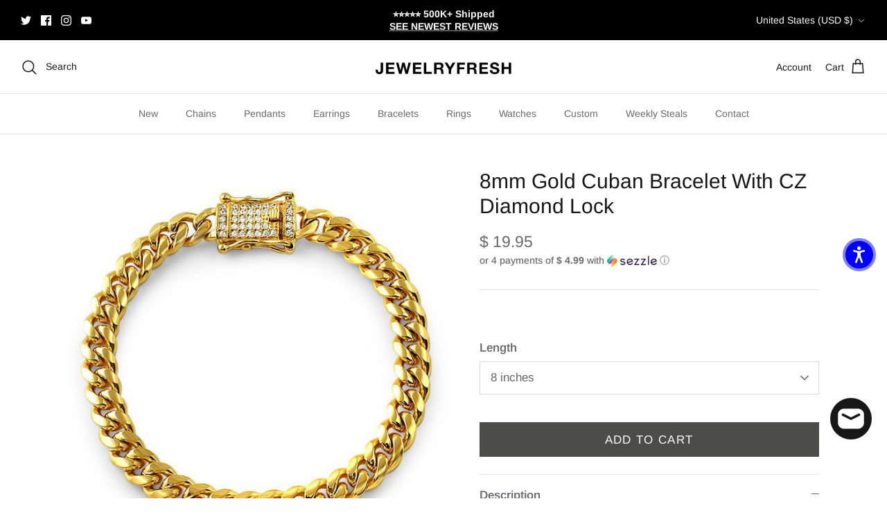

--- FILE ---
content_type: text/html; charset=utf-8
request_url: https://www.jewelryfresh.com/collections/cubans?view=globo.alsobought
body_size: 23504
content:
[{"id":10983880772,"title":"10mm 14K Gold IP Premium Miami Cuban Chain","handle":"10mm-14k-gold-ip-premium-miami-cuban-chain","description":"\u003cp\u003eIntroducing the JF premium line. This is the highest quality, most realistic Miami cuban chain available. These chain have the true cuban link shape with beveled edges and it is finished with a triple locking box clasp with side locks. This will give you the true look and feel of a solid gold chain at a much lower cost.\u003c\/p\u003e\n\u003cp\u003eIt is made out of solid stainless steel, which is stronger than gold and heavier than most plated jewelry. This item is triple 14K gold IP plated. This method of plating is the very best available and long lasting. It is plated 3 times to cover all inner links for a true genuine gold look. It is finished by hand polishing which gives it a silky smooth feel just like real gold. These usually sell out quick. Order yours today!\u003c\/p\u003e\n\u003cul\u003e\n\u003cli\u003e316L Stainless Steel (14K IP Plated)\u003c\/li\u003e\n\u003cli\u003e10mm Wide.\u003c\/li\u003e\n\u003cli\u003e176 Grams Weight\u003c\/li\u003e\n\u003c\/ul\u003e","published_at":"2017-05-24T21:37:08-07:00","created_at":"2017-05-24T22:00:45-07:00","vendor":"JewelryFresh","type":"chains","tags":[],"price":3795,"price_min":3795,"price_max":5495,"available":true,"price_varies":true,"compare_at_price":6000,"compare_at_price_min":6000,"compare_at_price_max":10000,"compare_at_price_varies":true,"variants":[{"id":6933422014497,"title":"18 inches","option1":"18 inches","option2":null,"option3":null,"sku":"HC8905G-18","requires_shipping":true,"taxable":true,"featured_image":null,"available":true,"name":"10mm 14K Gold IP Premium Miami Cuban Chain - 18 inches","public_title":"18 inches","options":["18 inches"],"price":3795,"weight":142,"compare_at_price":6000,"inventory_quantity":25,"inventory_management":"shopify","inventory_policy":"deny","barcode":"","requires_selling_plan":false,"selling_plan_allocations":[]},{"id":41357463236,"title":"20 inches","option1":"20 inches","option2":null,"option3":null,"sku":"HC8905G-20","requires_shipping":true,"taxable":true,"featured_image":null,"available":true,"name":"10mm 14K Gold IP Premium Miami Cuban Chain - 20 inches","public_title":"20 inches","options":["20 inches"],"price":3995,"weight":142,"compare_at_price":7000,"inventory_quantity":25,"inventory_management":"shopify","inventory_policy":"deny","barcode":"","requires_selling_plan":false,"selling_plan_allocations":[]},{"id":41357463300,"title":"24 inches","option1":"24 inches","option2":null,"option3":null,"sku":"HC8905G-24","requires_shipping":true,"taxable":true,"featured_image":null,"available":true,"name":"10mm 14K Gold IP Premium Miami Cuban Chain - 24 inches","public_title":"24 inches","options":["24 inches"],"price":4495,"weight":142,"compare_at_price":8000,"inventory_quantity":6,"inventory_management":"shopify","inventory_policy":"deny","barcode":"","requires_selling_plan":false,"selling_plan_allocations":[]},{"id":41357463364,"title":"30 inches","option1":"30 inches","option2":null,"option3":null,"sku":"HC8905G-30","requires_shipping":true,"taxable":true,"featured_image":null,"available":true,"name":"10mm 14K Gold IP Premium Miami Cuban Chain - 30 inches","public_title":"30 inches","options":["30 inches"],"price":4995,"weight":142,"compare_at_price":9000,"inventory_quantity":11,"inventory_management":"shopify","inventory_policy":"deny","barcode":"","requires_selling_plan":false,"selling_plan_allocations":[]},{"id":41357463428,"title":"36 inches","option1":"36 inches","option2":null,"option3":null,"sku":"HC8905G-36","requires_shipping":true,"taxable":true,"featured_image":null,"available":true,"name":"10mm 14K Gold IP Premium Miami Cuban Chain - 36 inches","public_title":"36 inches","options":["36 inches"],"price":5495,"weight":142,"compare_at_price":10000,"inventory_quantity":7,"inventory_management":"shopify","inventory_policy":"deny","barcode":"","requires_selling_plan":false,"selling_plan_allocations":[]}],"images":["\/\/www.jewelryfresh.com\/cdn\/shop\/products\/DSC08156_43d83a5d-fb05-4e79-8ea0-e7f483ff7b15.JPG?v=1561191424","\/\/www.jewelryfresh.com\/cdn\/shop\/products\/DSC08228_d191c81e-03ff-4306-8be0-773f9f6839af.JPG?v=1575082353","\/\/www.jewelryfresh.com\/cdn\/shop\/products\/DSC08226_7bf11008-0203-4944-8578-e0116e19093a.JPG?v=1575082353","\/\/www.jewelryfresh.com\/cdn\/shop\/products\/gold-chain-sizes_grande_373249c1-0b4a-440f-bd1f-654920033ae9.jpg?v=1561191423"],"featured_image":"\/\/www.jewelryfresh.com\/cdn\/shop\/products\/DSC08156_43d83a5d-fb05-4e79-8ea0-e7f483ff7b15.JPG?v=1561191424","options":["Length"],"media":[{"alt":null,"id":287693701143,"position":1,"preview_image":{"aspect_ratio":1.0,"height":600,"width":600,"src":"\/\/www.jewelryfresh.com\/cdn\/shop\/products\/DSC08156_43d83a5d-fb05-4e79-8ea0-e7f483ff7b15.JPG?v=1561191424"},"aspect_ratio":1.0,"height":600,"media_type":"image","src":"\/\/www.jewelryfresh.com\/cdn\/shop\/products\/DSC08156_43d83a5d-fb05-4e79-8ea0-e7f483ff7b15.JPG?v=1561191424","width":600},{"alt":null,"id":287693799447,"position":2,"preview_image":{"aspect_ratio":1.0,"height":800,"width":800,"src":"\/\/www.jewelryfresh.com\/cdn\/shop\/products\/DSC08228_d191c81e-03ff-4306-8be0-773f9f6839af.JPG?v=1575082353"},"aspect_ratio":1.0,"height":800,"media_type":"image","src":"\/\/www.jewelryfresh.com\/cdn\/shop\/products\/DSC08228_d191c81e-03ff-4306-8be0-773f9f6839af.JPG?v=1575082353","width":800},{"alt":null,"id":287693733911,"position":3,"preview_image":{"aspect_ratio":1.0,"height":800,"width":800,"src":"\/\/www.jewelryfresh.com\/cdn\/shop\/products\/DSC08226_7bf11008-0203-4944-8578-e0116e19093a.JPG?v=1575082353"},"aspect_ratio":1.0,"height":800,"media_type":"image","src":"\/\/www.jewelryfresh.com\/cdn\/shop\/products\/DSC08226_7bf11008-0203-4944-8578-e0116e19093a.JPG?v=1575082353","width":800},{"alt":null,"id":693822193687,"position":4,"preview_image":{"aspect_ratio":1.0,"height":485,"width":485,"src":"\/\/www.jewelryfresh.com\/cdn\/shop\/products\/gold-chain-sizes_grande_373249c1-0b4a-440f-bd1f-654920033ae9.jpg?v=1561191423"},"aspect_ratio":1.0,"height":485,"media_type":"image","src":"\/\/www.jewelryfresh.com\/cdn\/shop\/products\/gold-chain-sizes_grande_373249c1-0b4a-440f-bd1f-654920033ae9.jpg?v=1561191423","width":485}],"requires_selling_plan":false,"selling_plan_groups":[],"content":"\u003cp\u003eIntroducing the JF premium line. This is the highest quality, most realistic Miami cuban chain available. These chain have the true cuban link shape with beveled edges and it is finished with a triple locking box clasp with side locks. This will give you the true look and feel of a solid gold chain at a much lower cost.\u003c\/p\u003e\n\u003cp\u003eIt is made out of solid stainless steel, which is stronger than gold and heavier than most plated jewelry. This item is triple 14K gold IP plated. This method of plating is the very best available and long lasting. It is plated 3 times to cover all inner links for a true genuine gold look. It is finished by hand polishing which gives it a silky smooth feel just like real gold. These usually sell out quick. Order yours today!\u003c\/p\u003e\n\u003cul\u003e\n\u003cli\u003e316L Stainless Steel (14K IP Plated)\u003c\/li\u003e\n\u003cli\u003e10mm Wide.\u003c\/li\u003e\n\u003cli\u003e176 Grams Weight\u003c\/li\u003e\n\u003c\/ul\u003e"},{"id":451940960,"title":"9mm 14K Gold IP Luxury Miami Cuban Chain","handle":"9mm-14k-gold-ip-luxury-miami-cuban-chain","description":"\u003cp\u003eThe hottest cubans in the jewelry game! These JF luxury edition cuban chains are the best version of the stainless steel cubans. They have the true Miami cuban shape with think rounded links with beveled edges. They are heavy and solid feeling, complete with an oversized box clasp with quick release. These chains are solid 316L stainless steel, same material used to make high end watches. It is triple plated with 14K gold using the IP process, which is the best method of gold plating. This gives you the true look and feel of solid gold without spending thousands. Order yours today.\u003c\/p\u003e\n\u003cp\u003eNote: These items can be re-plated at jewelry repair shops. But to maximize the life of the gold finish, avoid contact with sweat, chlorine and colognes\/lotions.\u003c\/p\u003e\n\u003cul\u003e\n\u003cli\u003e316L Stainless Steel (14k Gold IP Plated)\u003c\/li\u003e\n\u003cli\u003e9mm Wide. 4mm Thick\u003c\/li\u003e\n\u003cli\u003e146g Weight\u003c\/li\u003e\n\u003cli\u003e36 inches Long\u003c\/li\u003e\n\u003c\/ul\u003e\n\u003cdiv style=\"text-align: center; margin: auto;\"\u003e\u003cobject type=\"application\/x-shockwave-flash\" style=\"width: 588px; height: 331px;\" data=\"\/\/www.youtube.com\/v\/ihhyXJnyVx4?color1=FFFFFF\u0026amp;color2=FFFFFF\u0026amp;rel=0\u0026amp;hd=1\u0026amp;showsearch=0\u0026amp;showinfo=0\u0026amp;version=3\u0026amp;modestbranding=1\"\u003e\u003cparam name=\"movie\" value=\"\/\/www.youtube.com\/v\/ihhyXJnyVx4?color1=FFFFFF\u0026amp;color2=FFFFFF\u0026amp;rel=0\u0026amp;hd=1\u0026amp;showsearch=0\u0026amp;showinfo=0\u0026amp;version=3\u0026amp;modestbranding=1\"\u003e\n\u003cparam name=\"allowFullScreen\" value=\"true\"\u003e\n\u003cparam name=\"allowscriptaccess\" value=\"always\"\u003e\n        \u003c\/object\u003e\u003c\/div\u003e","published_at":"2024-02-08T19:35:56-08:00","created_at":"2015-03-26T04:30:19-07:00","vendor":"n\/a","type":"CHAINS","tags":[],"price":3995,"price_min":3995,"price_max":5995,"available":true,"price_varies":true,"compare_at_price":null,"compare_at_price_min":0,"compare_at_price_max":0,"compare_at_price_varies":false,"variants":[{"id":1266884368,"title":"20 inches","option1":"20 inches","option2":null,"option3":null,"sku":"SN103G-20","requires_shipping":true,"taxable":true,"featured_image":null,"available":false,"name":"9mm 14K Gold IP Luxury Miami Cuban Chain - 20 inches","public_title":"20 inches","options":["20 inches"],"price":3995,"weight":454,"compare_at_price":null,"inventory_quantity":0,"inventory_management":"shopify","inventory_policy":"deny","barcode":"","requires_selling_plan":false,"selling_plan_allocations":[]},{"id":3596556100,"title":"24 Inches","option1":"24 Inches","option2":null,"option3":null,"sku":"SN103G-24","requires_shipping":true,"taxable":true,"featured_image":null,"available":false,"name":"9mm 14K Gold IP Luxury Miami Cuban Chain - 24 Inches","public_title":"24 Inches","options":["24 Inches"],"price":4595,"weight":113,"compare_at_price":null,"inventory_quantity":0,"inventory_management":"shopify","inventory_policy":"deny","barcode":"","requires_selling_plan":false,"selling_plan_allocations":[]},{"id":3596556868,"title":"30 inches","option1":"30 inches","option2":null,"option3":null,"sku":"SN103G-30","requires_shipping":true,"taxable":true,"featured_image":null,"available":true,"name":"9mm 14K Gold IP Luxury Miami Cuban Chain - 30 inches","public_title":"30 inches","options":["30 inches"],"price":5495,"weight":113,"compare_at_price":null,"inventory_quantity":15,"inventory_management":"shopify","inventory_policy":"deny","barcode":"","requires_selling_plan":false,"selling_plan_allocations":[]},{"id":3596559300,"title":"36 inches","option1":"36 inches","option2":null,"option3":null,"sku":"SN103G-36","requires_shipping":true,"taxable":true,"featured_image":null,"available":true,"name":"9mm 14K Gold IP Luxury Miami Cuban Chain - 36 inches","public_title":"36 inches","options":["36 inches"],"price":5995,"weight":142,"compare_at_price":null,"inventory_quantity":6,"inventory_management":"shopify","inventory_policy":"deny","barcode":"","requires_selling_plan":false,"selling_plan_allocations":[]}],"images":["\/\/www.jewelryfresh.com\/cdn\/shop\/products\/SN103G.jpg?v=1561190836","\/\/www.jewelryfresh.com\/cdn\/shop\/products\/SN103G-2.jpg?v=1561190836","\/\/www.jewelryfresh.com\/cdn\/shop\/products\/SN103G-3.jpg?v=1561190836","\/\/www.jewelryfresh.com\/cdn\/shop\/products\/DSC05944.JPG?v=1561190836","\/\/www.jewelryfresh.com\/cdn\/shop\/products\/File_000_6_ce7fbc93-fea3-4e0a-8b15-9dd1869b069d.jpeg?v=1561190837","\/\/www.jewelryfresh.com\/cdn\/shop\/products\/gold-chain-sizes_grande_b4a23118-5427-46bb-853e-c334fddc4030.jpg?v=1561190836"],"featured_image":"\/\/www.jewelryfresh.com\/cdn\/shop\/products\/SN103G.jpg?v=1561190836","options":["Title"],"media":[{"alt":null,"id":27010531351,"position":1,"preview_image":{"aspect_ratio":1.0,"height":600,"width":600,"src":"\/\/www.jewelryfresh.com\/cdn\/shop\/products\/SN103G.jpg?v=1561190836"},"aspect_ratio":1.0,"height":600,"media_type":"image","src":"\/\/www.jewelryfresh.com\/cdn\/shop\/products\/SN103G.jpg?v=1561190836","width":600},{"alt":null,"id":27010564119,"position":2,"preview_image":{"aspect_ratio":1.0,"height":600,"width":600,"src":"\/\/www.jewelryfresh.com\/cdn\/shop\/products\/SN103G-2.jpg?v=1561190836"},"aspect_ratio":1.0,"height":600,"media_type":"image","src":"\/\/www.jewelryfresh.com\/cdn\/shop\/products\/SN103G-2.jpg?v=1561190836","width":600},{"alt":null,"id":27010596887,"position":3,"preview_image":{"aspect_ratio":1.0,"height":600,"width":600,"src":"\/\/www.jewelryfresh.com\/cdn\/shop\/products\/SN103G-3.jpg?v=1561190836"},"aspect_ratio":1.0,"height":600,"media_type":"image","src":"\/\/www.jewelryfresh.com\/cdn\/shop\/products\/SN103G-3.jpg?v=1561190836","width":600},{"alt":null,"id":27010629655,"position":4,"preview_image":{"aspect_ratio":1.0,"height":700,"width":700,"src":"\/\/www.jewelryfresh.com\/cdn\/shop\/products\/DSC05944.JPG?v=1561190836"},"aspect_ratio":1.0,"height":700,"media_type":"image","src":"\/\/www.jewelryfresh.com\/cdn\/shop\/products\/DSC05944.JPG?v=1561190836","width":700},{"alt":null,"id":27010662423,"position":5,"preview_image":{"aspect_ratio":1.0,"height":2048,"width":2048,"src":"\/\/www.jewelryfresh.com\/cdn\/shop\/products\/File_000_6_ce7fbc93-fea3-4e0a-8b15-9dd1869b069d.jpeg?v=1561190837"},"aspect_ratio":1.0,"height":2048,"media_type":"image","src":"\/\/www.jewelryfresh.com\/cdn\/shop\/products\/File_000_6_ce7fbc93-fea3-4e0a-8b15-9dd1869b069d.jpeg?v=1561190837","width":2048},{"alt":null,"id":27010695191,"position":6,"preview_image":{"aspect_ratio":1.0,"height":485,"width":485,"src":"\/\/www.jewelryfresh.com\/cdn\/shop\/products\/gold-chain-sizes_grande_b4a23118-5427-46bb-853e-c334fddc4030.jpg?v=1561190836"},"aspect_ratio":1.0,"height":485,"media_type":"image","src":"\/\/www.jewelryfresh.com\/cdn\/shop\/products\/gold-chain-sizes_grande_b4a23118-5427-46bb-853e-c334fddc4030.jpg?v=1561190836","width":485}],"requires_selling_plan":false,"selling_plan_groups":[],"content":"\u003cp\u003eThe hottest cubans in the jewelry game! These JF luxury edition cuban chains are the best version of the stainless steel cubans. They have the true Miami cuban shape with think rounded links with beveled edges. They are heavy and solid feeling, complete with an oversized box clasp with quick release. These chains are solid 316L stainless steel, same material used to make high end watches. It is triple plated with 14K gold using the IP process, which is the best method of gold plating. This gives you the true look and feel of solid gold without spending thousands. Order yours today.\u003c\/p\u003e\n\u003cp\u003eNote: These items can be re-plated at jewelry repair shops. But to maximize the life of the gold finish, avoid contact with sweat, chlorine and colognes\/lotions.\u003c\/p\u003e\n\u003cul\u003e\n\u003cli\u003e316L Stainless Steel (14k Gold IP Plated)\u003c\/li\u003e\n\u003cli\u003e9mm Wide. 4mm Thick\u003c\/li\u003e\n\u003cli\u003e146g Weight\u003c\/li\u003e\n\u003cli\u003e36 inches Long\u003c\/li\u003e\n\u003c\/ul\u003e\n\u003cdiv style=\"text-align: center; margin: auto;\"\u003e\u003cobject type=\"application\/x-shockwave-flash\" style=\"width: 588px; height: 331px;\" data=\"\/\/www.youtube.com\/v\/ihhyXJnyVx4?color1=FFFFFF\u0026amp;color2=FFFFFF\u0026amp;rel=0\u0026amp;hd=1\u0026amp;showsearch=0\u0026amp;showinfo=0\u0026amp;version=3\u0026amp;modestbranding=1\"\u003e\u003cparam name=\"movie\" value=\"\/\/www.youtube.com\/v\/ihhyXJnyVx4?color1=FFFFFF\u0026amp;color2=FFFFFF\u0026amp;rel=0\u0026amp;hd=1\u0026amp;showsearch=0\u0026amp;showinfo=0\u0026amp;version=3\u0026amp;modestbranding=1\"\u003e\n\u003cparam name=\"allowFullScreen\" value=\"true\"\u003e\n\u003cparam name=\"allowscriptaccess\" value=\"always\"\u003e\n        \u003c\/object\u003e\u003c\/div\u003e"},{"id":4474321829958,"title":"VVS1 Moissanite Cuban Chains or Bracelets","handle":"10mm-vvs-moissanite-cuban-chain","description":"\u003cp\u003eThis is it. Walk into the room and it's game over. This is the highest level cuban chain you can get without spending $20,000+ on a natural diamond version. Every link on this chain is flooded with VVS1 clarity genuine moissanite stones prong set up high for the ultimate shine. Each link is fully solid, thick and heavy. This gives the chain a high end luxurious feel that most cubans lack. It looks and feels like a 5 figure chain. Order yours today and blow away the competition on sight.\u003cbr\u003e\u003c\/p\u003e\n\u003cp\u003eMoissanite is a gemstone that is very similar to diamonds. It has a hardness rating of 9.25 out of 10 (diamonds are 10, most fake diamonds in the 3-4 range) It has a proven higher light refraction rate than any other fake diamond in existence. It will outshine everything out there. These stones are known to pass most handheld diamond testers due to their similarities. This is the smartest way to get the exact look of a real diamond cuban without spending car or house money.\u003c\/p\u003e\n\u003cul\u003e\n\u003cli\u003eVVS1 Clarity D Color Genuine Moissanite\u003c\/li\u003e\n\u003cli\u003e925 Sterling Silver\u003c\/li\u003e\n\u003cli\u003eHigh quality triple lock clasp\u003c\/li\u003e\n\u003cli\u003eApproximate carat weight engraved on clasp\u003c\/li\u003e\n\u003cli\u003eComes with box and authenticity card\u003cbr\u003e\n\u003c\/li\u003e\n\u003c\/ul\u003e\n\u003cstyle\u003e\u003c!--\n.embed-container { position: relative; height: 0; padding-bottom: 56.25%; overflow: hidden; max-width: 560px; } .embed-container iframe, .embed-container object, .embed-container embed { position: absolute; top: 0; left: 0; width: 100%; height: 100%; }\n@media only screen and (min-width: 749px) { .embed-container { padding-bottom: 315px !important; } }\n--\u003e\u003c\/style\u003e\n\u003cdiv class=\"embed-container\"\u003e\u003ciframe src=\"https:\/\/www.youtube.com\/embed\/tzlbnaqcZr0?rel=0\" frameborder=\"0\" allowfullscreen=\"\"\u003e\u003c\/iframe\u003e\u003c\/div\u003e","published_at":"2020-04-24T23:27:27-07:00","created_at":"2020-04-25T00:12:50-07:00","vendor":"JF","type":"","tags":["Archived","deal","iced cuban"],"price":27000,"price_min":27000,"price_max":125000,"available":true,"price_varies":true,"compare_at_price":54000,"compare_at_price_min":54000,"compare_at_price_max":280000,"compare_at_price_varies":true,"variants":[{"id":44471135797481,"title":"925 Silver (White Rhodium) \/ 6mm \/ 7 inches (bracelet)","option1":"925 Silver (White Rhodium)","option2":"6mm","option3":"7 inches (bracelet)","sku":"CH9806-7","requires_shipping":true,"taxable":true,"featured_image":null,"available":false,"name":"VVS1 Moissanite Cuban Chains or Bracelets - 925 Silver (White Rhodium) \/ 6mm \/ 7 inches (bracelet)","public_title":"925 Silver (White Rhodium) \/ 6mm \/ 7 inches (bracelet)","options":["925 Silver (White Rhodium)","6mm","7 inches (bracelet)"],"price":27000,"weight":85,"compare_at_price":54000,"inventory_quantity":-1,"inventory_management":"shopify","inventory_policy":"deny","barcode":"","requires_selling_plan":false,"selling_plan_allocations":[]},{"id":37597612048565,"title":"925 Silver (White Rhodium) \/ 6mm \/ 8 inches (bracelet)","option1":"925 Silver (White Rhodium)","option2":"6mm","option3":"8 inches (bracelet)","sku":"CH9806-8","requires_shipping":true,"taxable":true,"featured_image":null,"available":true,"name":"VVS1 Moissanite Cuban Chains or Bracelets - 925 Silver (White Rhodium) \/ 6mm \/ 8 inches (bracelet)","public_title":"925 Silver (White Rhodium) \/ 6mm \/ 8 inches (bracelet)","options":["925 Silver (White Rhodium)","6mm","8 inches (bracelet)"],"price":27000,"weight":85,"compare_at_price":60000,"inventory_quantity":4,"inventory_management":"shopify","inventory_policy":"deny","barcode":"","requires_selling_plan":false,"selling_plan_allocations":[]},{"id":37597612081333,"title":"925 Silver (White Rhodium) \/ 6mm \/ 16 inches","option1":"925 Silver (White Rhodium)","option2":"6mm","option3":"16 inches","sku":"CH9806-16","requires_shipping":true,"taxable":true,"featured_image":{"id":23604532150453,"product_id":4474321829958,"position":7,"created_at":"2020-12-10T21:46:28-08:00","updated_at":"2025-12-08T06:48:43-08:00","alt":"VVS1 Moissanite Cuban Chains or Bracelets 925 Silver (White Rhodium) 6mm 16 inches - JewelryFresh","width":1200,"height":1200,"src":"\/\/www.jewelryfresh.com\/cdn\/shop\/products\/vvs1-moissanite-cuban-chains-or-bracelets-925-silver-white-rhodium-6mm-16-inches-jewelryfresh-2497474.jpg?v=1765205323","variant_ids":[37597612081333,37597612114101,37597612146869]},"available":true,"name":"VVS1 Moissanite Cuban Chains or Bracelets - 925 Silver (White Rhodium) \/ 6mm \/ 16 inches","public_title":"925 Silver (White Rhodium) \/ 6mm \/ 16 inches","options":["925 Silver (White Rhodium)","6mm","16 inches"],"price":55000,"weight":85,"compare_at_price":120000,"inventory_quantity":1,"inventory_management":"shopify","inventory_policy":"deny","barcode":"","featured_media":{"alt":"VVS1 Moissanite Cuban Chains or Bracelets 925 Silver (White Rhodium) 6mm 16 inches - JewelryFresh","id":15775147917493,"position":7,"preview_image":{"aspect_ratio":1.0,"height":1200,"width":1200,"src":"\/\/www.jewelryfresh.com\/cdn\/shop\/products\/vvs1-moissanite-cuban-chains-or-bracelets-925-silver-white-rhodium-6mm-16-inches-jewelryfresh-2497474.jpg?v=1765205323"}},"requires_selling_plan":false,"selling_plan_allocations":[]},{"id":45234287476969,"title":"925 Silver (White Rhodium) \/ 6mm \/ 18 inches","option1":"925 Silver (White Rhodium)","option2":"6mm","option3":"18 inches","sku":"CH9806-18","requires_shipping":true,"taxable":true,"featured_image":null,"available":false,"name":"VVS1 Moissanite Cuban Chains or Bracelets - 925 Silver (White Rhodium) \/ 6mm \/ 18 inches","public_title":"925 Silver (White Rhodium) \/ 6mm \/ 18 inches","options":["925 Silver (White Rhodium)","6mm","18 inches"],"price":60000,"weight":0,"compare_at_price":120000,"inventory_quantity":0,"inventory_management":"shopify","inventory_policy":"deny","barcode":null,"requires_selling_plan":false,"selling_plan_allocations":[]},{"id":37597612114101,"title":"925 Silver (White Rhodium) \/ 6mm \/ 20 inches","option1":"925 Silver (White Rhodium)","option2":"6mm","option3":"20 inches","sku":"CH9806-20","requires_shipping":true,"taxable":true,"featured_image":{"id":23604532150453,"product_id":4474321829958,"position":7,"created_at":"2020-12-10T21:46:28-08:00","updated_at":"2025-12-08T06:48:43-08:00","alt":"VVS1 Moissanite Cuban Chains or Bracelets 925 Silver (White Rhodium) 6mm 16 inches - JewelryFresh","width":1200,"height":1200,"src":"\/\/www.jewelryfresh.com\/cdn\/shop\/products\/vvs1-moissanite-cuban-chains-or-bracelets-925-silver-white-rhodium-6mm-16-inches-jewelryfresh-2497474.jpg?v=1765205323","variant_ids":[37597612081333,37597612114101,37597612146869]},"available":false,"name":"VVS1 Moissanite Cuban Chains or Bracelets - 925 Silver (White Rhodium) \/ 6mm \/ 20 inches","public_title":"925 Silver (White Rhodium) \/ 6mm \/ 20 inches","options":["925 Silver (White Rhodium)","6mm","20 inches"],"price":70000,"weight":85,"compare_at_price":140000,"inventory_quantity":0,"inventory_management":"shopify","inventory_policy":"deny","barcode":"","featured_media":{"alt":"VVS1 Moissanite Cuban Chains or Bracelets 925 Silver (White Rhodium) 6mm 16 inches - JewelryFresh","id":15775147917493,"position":7,"preview_image":{"aspect_ratio":1.0,"height":1200,"width":1200,"src":"\/\/www.jewelryfresh.com\/cdn\/shop\/products\/vvs1-moissanite-cuban-chains-or-bracelets-925-silver-white-rhodium-6mm-16-inches-jewelryfresh-2497474.jpg?v=1765205323"}},"requires_selling_plan":false,"selling_plan_allocations":[]},{"id":37597612146869,"title":"925 Silver (White Rhodium) \/ 6mm \/ 24 inches","option1":"925 Silver (White Rhodium)","option2":"6mm","option3":"24 inches","sku":"CH9806-24","requires_shipping":true,"taxable":true,"featured_image":{"id":23604532150453,"product_id":4474321829958,"position":7,"created_at":"2020-12-10T21:46:28-08:00","updated_at":"2025-12-08T06:48:43-08:00","alt":"VVS1 Moissanite Cuban Chains or Bracelets 925 Silver (White Rhodium) 6mm 16 inches - JewelryFresh","width":1200,"height":1200,"src":"\/\/www.jewelryfresh.com\/cdn\/shop\/products\/vvs1-moissanite-cuban-chains-or-bracelets-925-silver-white-rhodium-6mm-16-inches-jewelryfresh-2497474.jpg?v=1765205323","variant_ids":[37597612081333,37597612114101,37597612146869]},"available":false,"name":"VVS1 Moissanite Cuban Chains or Bracelets - 925 Silver (White Rhodium) \/ 6mm \/ 24 inches","public_title":"925 Silver (White Rhodium) \/ 6mm \/ 24 inches","options":["925 Silver (White Rhodium)","6mm","24 inches"],"price":75000,"weight":85,"compare_at_price":160000,"inventory_quantity":0,"inventory_management":"shopify","inventory_policy":"deny","barcode":"","featured_media":{"alt":"VVS1 Moissanite Cuban Chains or Bracelets 925 Silver (White Rhodium) 6mm 16 inches - JewelryFresh","id":15775147917493,"position":7,"preview_image":{"aspect_ratio":1.0,"height":1200,"width":1200,"src":"\/\/www.jewelryfresh.com\/cdn\/shop\/products\/vvs1-moissanite-cuban-chains-or-bracelets-925-silver-white-rhodium-6mm-16-inches-jewelryfresh-2497474.jpg?v=1765205323"}},"requires_selling_plan":false,"selling_plan_allocations":[]},{"id":44471135830249,"title":"925 Silver (White Rhodium) \/ 8mm \/ 7 inches (bracelet)","option1":"925 Silver (White Rhodium)","option2":"8mm","option3":"7 inches (bracelet)","sku":"CH9808-7","requires_shipping":true,"taxable":true,"featured_image":null,"available":true,"name":"VVS1 Moissanite Cuban Chains or Bracelets - 925 Silver (White Rhodium) \/ 8mm \/ 7 inches (bracelet)","public_title":"925 Silver (White Rhodium) \/ 8mm \/ 7 inches (bracelet)","options":["925 Silver (White Rhodium)","8mm","7 inches (bracelet)"],"price":30000,"weight":85,"compare_at_price":70000,"inventory_quantity":-5,"inventory_management":null,"inventory_policy":"deny","barcode":"","requires_selling_plan":false,"selling_plan_allocations":[]},{"id":37597608247477,"title":"925 Silver (White Rhodium) \/ 8mm \/ 8 inches (bracelet)","option1":"925 Silver (White Rhodium)","option2":"8mm","option3":"8 inches (bracelet)","sku":"CH9808-8","requires_shipping":true,"taxable":true,"featured_image":{"id":23604532445365,"product_id":4474321829958,"position":8,"created_at":"2020-12-10T21:46:31-08:00","updated_at":"2025-12-08T06:48:44-08:00","alt":"VVS1 Moissanite Cuban Chains or Bracelets 925 Silver (White Rhodium) 8mm 8 inches (bracelet) - JewelryFresh","width":1200,"height":1200,"src":"\/\/www.jewelryfresh.com\/cdn\/shop\/products\/vvs1-moissanite-cuban-chains-or-bracelets-925-silver-white-rhodium-8mm-8-inches-bracelet-jewelryfresh-6751731.jpg?v=1765205324","variant_ids":[37597608247477,37597608509621,37597610016949,37597610737845]},"available":true,"name":"VVS1 Moissanite Cuban Chains or Bracelets - 925 Silver (White Rhodium) \/ 8mm \/ 8 inches (bracelet)","public_title":"925 Silver (White Rhodium) \/ 8mm \/ 8 inches (bracelet)","options":["925 Silver (White Rhodium)","8mm","8 inches (bracelet)"],"price":30000,"weight":85,"compare_at_price":80000,"inventory_quantity":7,"inventory_management":"shopify","inventory_policy":"deny","barcode":"","featured_media":{"alt":"VVS1 Moissanite Cuban Chains or Bracelets 925 Silver (White Rhodium) 8mm 8 inches (bracelet) - JewelryFresh","id":15775147884725,"position":8,"preview_image":{"aspect_ratio":1.0,"height":1200,"width":1200,"src":"\/\/www.jewelryfresh.com\/cdn\/shop\/products\/vvs1-moissanite-cuban-chains-or-bracelets-925-silver-white-rhodium-8mm-8-inches-bracelet-jewelryfresh-6751731.jpg?v=1765205324"}},"requires_selling_plan":false,"selling_plan_allocations":[]},{"id":37597608509621,"title":"925 Silver (White Rhodium) \/ 8mm \/ 16 inches","option1":"925 Silver (White Rhodium)","option2":"8mm","option3":"16 inches","sku":"CH9808-16","requires_shipping":true,"taxable":true,"featured_image":{"id":23604532445365,"product_id":4474321829958,"position":8,"created_at":"2020-12-10T21:46:31-08:00","updated_at":"2025-12-08T06:48:44-08:00","alt":"VVS1 Moissanite Cuban Chains or Bracelets 925 Silver (White Rhodium) 8mm 8 inches (bracelet) - JewelryFresh","width":1200,"height":1200,"src":"\/\/www.jewelryfresh.com\/cdn\/shop\/products\/vvs1-moissanite-cuban-chains-or-bracelets-925-silver-white-rhodium-8mm-8-inches-bracelet-jewelryfresh-6751731.jpg?v=1765205324","variant_ids":[37597608247477,37597608509621,37597610016949,37597610737845]},"available":true,"name":"VVS1 Moissanite Cuban Chains or Bracelets - 925 Silver (White Rhodium) \/ 8mm \/ 16 inches","public_title":"925 Silver (White Rhodium) \/ 8mm \/ 16 inches","options":["925 Silver (White Rhodium)","8mm","16 inches"],"price":60000,"weight":85,"compare_at_price":150000,"inventory_quantity":2,"inventory_management":"shopify","inventory_policy":"deny","barcode":"","featured_media":{"alt":"VVS1 Moissanite Cuban Chains or Bracelets 925 Silver (White Rhodium) 8mm 8 inches (bracelet) - JewelryFresh","id":15775147884725,"position":8,"preview_image":{"aspect_ratio":1.0,"height":1200,"width":1200,"src":"\/\/www.jewelryfresh.com\/cdn\/shop\/products\/vvs1-moissanite-cuban-chains-or-bracelets-925-silver-white-rhodium-8mm-8-inches-bracelet-jewelryfresh-6751731.jpg?v=1765205324"}},"requires_selling_plan":false,"selling_plan_allocations":[]},{"id":45234287509737,"title":"925 Silver (White Rhodium) \/ 8mm \/ 18 inches","option1":"925 Silver (White Rhodium)","option2":"8mm","option3":"18 inches","sku":"CH9808-18","requires_shipping":true,"taxable":true,"featured_image":null,"available":true,"name":"VVS1 Moissanite Cuban Chains or Bracelets - 925 Silver (White Rhodium) \/ 8mm \/ 18 inches","public_title":"925 Silver (White Rhodium) \/ 8mm \/ 18 inches","options":["925 Silver (White Rhodium)","8mm","18 inches"],"price":70000,"weight":0,"compare_at_price":160000,"inventory_quantity":0,"inventory_management":null,"inventory_policy":"deny","barcode":"","requires_selling_plan":false,"selling_plan_allocations":[]},{"id":37597610016949,"title":"925 Silver (White Rhodium) \/ 8mm \/ 20 inches","option1":"925 Silver (White Rhodium)","option2":"8mm","option3":"20 inches","sku":"CH9808-20","requires_shipping":true,"taxable":true,"featured_image":{"id":23604532445365,"product_id":4474321829958,"position":8,"created_at":"2020-12-10T21:46:31-08:00","updated_at":"2025-12-08T06:48:44-08:00","alt":"VVS1 Moissanite Cuban Chains or Bracelets 925 Silver (White Rhodium) 8mm 8 inches (bracelet) - JewelryFresh","width":1200,"height":1200,"src":"\/\/www.jewelryfresh.com\/cdn\/shop\/products\/vvs1-moissanite-cuban-chains-or-bracelets-925-silver-white-rhodium-8mm-8-inches-bracelet-jewelryfresh-6751731.jpg?v=1765205324","variant_ids":[37597608247477,37597608509621,37597610016949,37597610737845]},"available":true,"name":"VVS1 Moissanite Cuban Chains or Bracelets - 925 Silver (White Rhodium) \/ 8mm \/ 20 inches","public_title":"925 Silver (White Rhodium) \/ 8mm \/ 20 inches","options":["925 Silver (White Rhodium)","8mm","20 inches"],"price":85000,"weight":85,"compare_at_price":190000,"inventory_quantity":-1,"inventory_management":null,"inventory_policy":"deny","barcode":"","featured_media":{"alt":"VVS1 Moissanite Cuban Chains or Bracelets 925 Silver (White Rhodium) 8mm 8 inches (bracelet) - JewelryFresh","id":15775147884725,"position":8,"preview_image":{"aspect_ratio":1.0,"height":1200,"width":1200,"src":"\/\/www.jewelryfresh.com\/cdn\/shop\/products\/vvs1-moissanite-cuban-chains-or-bracelets-925-silver-white-rhodium-8mm-8-inches-bracelet-jewelryfresh-6751731.jpg?v=1765205324"}},"requires_selling_plan":false,"selling_plan_allocations":[]},{"id":37597610737845,"title":"925 Silver (White Rhodium) \/ 8mm \/ 24 inches","option1":"925 Silver (White Rhodium)","option2":"8mm","option3":"24 inches","sku":"CH9808-24","requires_shipping":true,"taxable":true,"featured_image":{"id":23604532445365,"product_id":4474321829958,"position":8,"created_at":"2020-12-10T21:46:31-08:00","updated_at":"2025-12-08T06:48:44-08:00","alt":"VVS1 Moissanite Cuban Chains or Bracelets 925 Silver (White Rhodium) 8mm 8 inches (bracelet) - JewelryFresh","width":1200,"height":1200,"src":"\/\/www.jewelryfresh.com\/cdn\/shop\/products\/vvs1-moissanite-cuban-chains-or-bracelets-925-silver-white-rhodium-8mm-8-inches-bracelet-jewelryfresh-6751731.jpg?v=1765205324","variant_ids":[37597608247477,37597608509621,37597610016949,37597610737845]},"available":true,"name":"VVS1 Moissanite Cuban Chains or Bracelets - 925 Silver (White Rhodium) \/ 8mm \/ 24 inches","public_title":"925 Silver (White Rhodium) \/ 8mm \/ 24 inches","options":["925 Silver (White Rhodium)","8mm","24 inches"],"price":98000,"weight":85,"compare_at_price":230000,"inventory_quantity":1,"inventory_management":"shopify","inventory_policy":"deny","barcode":"","featured_media":{"alt":"VVS1 Moissanite Cuban Chains or Bracelets 925 Silver (White Rhodium) 8mm 8 inches (bracelet) - JewelryFresh","id":15775147884725,"position":8,"preview_image":{"aspect_ratio":1.0,"height":1200,"width":1200,"src":"\/\/www.jewelryfresh.com\/cdn\/shop\/products\/vvs1-moissanite-cuban-chains-or-bracelets-925-silver-white-rhodium-8mm-8-inches-bracelet-jewelryfresh-6751731.jpg?v=1765205324"}},"requires_selling_plan":false,"selling_plan_allocations":[]},{"id":44471135863017,"title":"925 Silver (White Rhodium) \/ 10mm \/ 7 inches (bracelet)","option1":"925 Silver (White Rhodium)","option2":"10mm","option3":"7 inches (bracelet)","sku":"CH9805-7","requires_shipping":true,"taxable":true,"featured_image":null,"available":false,"name":"VVS1 Moissanite Cuban Chains or Bracelets - 925 Silver (White Rhodium) \/ 10mm \/ 7 inches (bracelet)","public_title":"925 Silver (White Rhodium) \/ 10mm \/ 7 inches (bracelet)","options":["925 Silver (White Rhodium)","10mm","7 inches (bracelet)"],"price":44000,"weight":85,"compare_at_price":88000,"inventory_quantity":0,"inventory_management":"shopify","inventory_policy":"deny","barcode":"","requires_selling_plan":false,"selling_plan_allocations":[]},{"id":31591331037254,"title":"925 Silver (White Rhodium) \/ 10mm \/ 8 inches (bracelet)","option1":"925 Silver (White Rhodium)","option2":"10mm","option3":"8 inches (bracelet)","sku":"CH9805-8","requires_shipping":true,"taxable":true,"featured_image":{"id":14289597268038,"product_id":4474321829958,"position":6,"created_at":"2020-07-28T10:43:04-07:00","updated_at":"2025-12-08T06:48:43-08:00","alt":"VVS1 Moissanite Cuban Chains or Bracelets 925 Silver (White Rhodium) 10mm 8 inches (bracelet) - JewelryFresh","width":1200,"height":1200,"src":"\/\/www.jewelryfresh.com\/cdn\/shop\/products\/vvs1-moissanite-cuban-chains-or-bracelets-925-silver-white-rhodium-10mm-8-inches-bracelet-jewelryfresh-2053566.jpg?v=1765205323","variant_ids":[31591331037254]},"available":true,"name":"VVS1 Moissanite Cuban Chains or Bracelets - 925 Silver (White Rhodium) \/ 10mm \/ 8 inches (bracelet)","public_title":"925 Silver (White Rhodium) \/ 10mm \/ 8 inches (bracelet)","options":["925 Silver (White Rhodium)","10mm","8 inches (bracelet)"],"price":37000,"weight":0,"compare_at_price":100000,"inventory_quantity":3,"inventory_management":"shopify","inventory_policy":"deny","barcode":"","featured_media":{"alt":"VVS1 Moissanite Cuban Chains or Bracelets 925 Silver (White Rhodium) 10mm 8 inches (bracelet) - JewelryFresh","id":6462427529286,"position":6,"preview_image":{"aspect_ratio":1.0,"height":1200,"width":1200,"src":"\/\/www.jewelryfresh.com\/cdn\/shop\/products\/vvs1-moissanite-cuban-chains-or-bracelets-925-silver-white-rhodium-10mm-8-inches-bracelet-jewelryfresh-2053566.jpg?v=1765205323"}},"requires_selling_plan":false,"selling_plan_allocations":[]},{"id":31591331070022,"title":"925 Silver (White Rhodium) \/ 10mm \/ 16 inches","option1":"925 Silver (White Rhodium)","option2":"10mm","option3":"16 inches","sku":"CH9805-16","requires_shipping":true,"taxable":true,"featured_image":{"id":13849190072390,"product_id":4474321829958,"position":3,"created_at":"2020-04-25T00:12:53-07:00","updated_at":"2025-12-08T06:48:43-08:00","alt":"VVS1 Moissanite Cuban Chains or Bracelets 925 Silver (White Rhodium) 10mm 16 inches - JewelryFresh","width":1200,"height":1200,"src":"\/\/www.jewelryfresh.com\/cdn\/shop\/products\/vvs1-moissanite-cuban-chains-or-bracelets-925-silver-white-rhodium-10mm-16-inches-jewelryfresh-4584303.jpg?v=1765205323","variant_ids":[31591331070022,31591331135558,31591331201094]},"available":true,"name":"VVS1 Moissanite Cuban Chains or Bracelets - 925 Silver (White Rhodium) \/ 10mm \/ 16 inches","public_title":"925 Silver (White Rhodium) \/ 10mm \/ 16 inches","options":["925 Silver (White Rhodium)","10mm","16 inches"],"price":75000,"weight":0,"compare_at_price":180000,"inventory_quantity":1,"inventory_management":"shopify","inventory_policy":"deny","barcode":"","featured_media":{"alt":"VVS1 Moissanite Cuban Chains or Bracelets 925 Silver (White Rhodium) 10mm 16 inches - JewelryFresh","id":6022260129862,"position":3,"preview_image":{"aspect_ratio":1.0,"height":1200,"width":1200,"src":"\/\/www.jewelryfresh.com\/cdn\/shop\/products\/vvs1-moissanite-cuban-chains-or-bracelets-925-silver-white-rhodium-10mm-16-inches-jewelryfresh-4584303.jpg?v=1765205323"}},"requires_selling_plan":false,"selling_plan_allocations":[]},{"id":45234287542505,"title":"925 Silver (White Rhodium) \/ 10mm \/ 18 inches","option1":"925 Silver (White Rhodium)","option2":"10mm","option3":"18 inches","sku":"CH9805-18","requires_shipping":true,"taxable":true,"featured_image":null,"available":true,"name":"VVS1 Moissanite Cuban Chains or Bracelets - 925 Silver (White Rhodium) \/ 10mm \/ 18 inches","public_title":"925 Silver (White Rhodium) \/ 10mm \/ 18 inches","options":["925 Silver (White Rhodium)","10mm","18 inches"],"price":95000,"weight":0,"compare_at_price":220000,"inventory_quantity":0,"inventory_management":null,"inventory_policy":"deny","barcode":"","requires_selling_plan":false,"selling_plan_allocations":[]},{"id":31591331135558,"title":"925 Silver (White Rhodium) \/ 10mm \/ 20 inches","option1":"925 Silver (White Rhodium)","option2":"10mm","option3":"20 inches","sku":"CH9805-20","requires_shipping":true,"taxable":true,"featured_image":{"id":13849190072390,"product_id":4474321829958,"position":3,"created_at":"2020-04-25T00:12:53-07:00","updated_at":"2025-12-08T06:48:43-08:00","alt":"VVS1 Moissanite Cuban Chains or Bracelets 925 Silver (White Rhodium) 10mm 16 inches - JewelryFresh","width":1200,"height":1200,"src":"\/\/www.jewelryfresh.com\/cdn\/shop\/products\/vvs1-moissanite-cuban-chains-or-bracelets-925-silver-white-rhodium-10mm-16-inches-jewelryfresh-4584303.jpg?v=1765205323","variant_ids":[31591331070022,31591331135558,31591331201094]},"available":true,"name":"VVS1 Moissanite Cuban Chains or Bracelets - 925 Silver (White Rhodium) \/ 10mm \/ 20 inches","public_title":"925 Silver (White Rhodium) \/ 10mm \/ 20 inches","options":["925 Silver (White Rhodium)","10mm","20 inches"],"price":109000,"weight":0,"compare_at_price":240000,"inventory_quantity":-2,"inventory_management":null,"inventory_policy":"deny","barcode":"","featured_media":{"alt":"VVS1 Moissanite Cuban Chains or Bracelets 925 Silver (White Rhodium) 10mm 16 inches - JewelryFresh","id":6022260129862,"position":3,"preview_image":{"aspect_ratio":1.0,"height":1200,"width":1200,"src":"\/\/www.jewelryfresh.com\/cdn\/shop\/products\/vvs1-moissanite-cuban-chains-or-bracelets-925-silver-white-rhodium-10mm-16-inches-jewelryfresh-4584303.jpg?v=1765205323"}},"requires_selling_plan":false,"selling_plan_allocations":[]},{"id":31591331201094,"title":"925 Silver (White Rhodium) \/ 10mm \/ 24 inches","option1":"925 Silver (White Rhodium)","option2":"10mm","option3":"24 inches","sku":"CH9805-24","requires_shipping":true,"taxable":true,"featured_image":{"id":13849190072390,"product_id":4474321829958,"position":3,"created_at":"2020-04-25T00:12:53-07:00","updated_at":"2025-12-08T06:48:43-08:00","alt":"VVS1 Moissanite Cuban Chains or Bracelets 925 Silver (White Rhodium) 10mm 16 inches - JewelryFresh","width":1200,"height":1200,"src":"\/\/www.jewelryfresh.com\/cdn\/shop\/products\/vvs1-moissanite-cuban-chains-or-bracelets-925-silver-white-rhodium-10mm-16-inches-jewelryfresh-4584303.jpg?v=1765205323","variant_ids":[31591331070022,31591331135558,31591331201094]},"available":true,"name":"VVS1 Moissanite Cuban Chains or Bracelets - 925 Silver (White Rhodium) \/ 10mm \/ 24 inches","public_title":"925 Silver (White Rhodium) \/ 10mm \/ 24 inches","options":["925 Silver (White Rhodium)","10mm","24 inches"],"price":125000,"weight":0,"compare_at_price":280000,"inventory_quantity":-1,"inventory_management":null,"inventory_policy":"deny","barcode":"","featured_media":{"alt":"VVS1 Moissanite Cuban Chains or Bracelets 925 Silver (White Rhodium) 10mm 16 inches - JewelryFresh","id":6022260129862,"position":3,"preview_image":{"aspect_ratio":1.0,"height":1200,"width":1200,"src":"\/\/www.jewelryfresh.com\/cdn\/shop\/products\/vvs1-moissanite-cuban-chains-or-bracelets-925-silver-white-rhodium-10mm-16-inches-jewelryfresh-4584303.jpg?v=1765205323"}},"requires_selling_plan":false,"selling_plan_allocations":[]},{"id":42136014160105,"title":"925 Silver (Yellow Gold Plated) \/ 8mm \/ 16 inches","option1":"925 Silver (Yellow Gold Plated)","option2":"8mm","option3":"16 inches","sku":"","requires_shipping":true,"taxable":true,"featured_image":null,"available":true,"name":"VVS1 Moissanite Cuban Chains or Bracelets - 925 Silver (Yellow Gold Plated) \/ 8mm \/ 16 inches","public_title":"925 Silver (Yellow Gold Plated) \/ 8mm \/ 16 inches","options":["925 Silver (Yellow Gold Plated)","8mm","16 inches"],"price":35000,"weight":85,"compare_at_price":100000,"inventory_quantity":2,"inventory_management":null,"inventory_policy":"deny","barcode":"","requires_selling_plan":false,"selling_plan_allocations":[]}],"images":["\/\/www.jewelryfresh.com\/cdn\/shop\/products\/vvs1-moissanite-cuban-chains-or-bracelets-925-silver-white-rhodium-6mm-7-inches-bracelet-jewelryfresh-3250602.jpg?v=1765205322","\/\/www.jewelryfresh.com\/cdn\/shop\/products\/vvs1-moissanite-cuban-chains-or-bracelets-925-silver-white-rhodium-6mm-7-inches-bracelet-jewelryfresh-8311684.jpg?v=1765205323","\/\/www.jewelryfresh.com\/cdn\/shop\/products\/vvs1-moissanite-cuban-chains-or-bracelets-925-silver-white-rhodium-10mm-16-inches-jewelryfresh-4584303.jpg?v=1765205323","\/\/www.jewelryfresh.com\/cdn\/shop\/files\/vvs1-moissanite-cuban-chains-or-bracelets-925-silver-white-rhodium-10mm-16-inches-jewelryfresh-8190098.jpg?v=1765205323","\/\/www.jewelryfresh.com\/cdn\/shop\/files\/vvs1-moissanite-cuban-chains-or-bracelets-925-silver-white-rhodium-10mm-16-inches-jewelryfresh-9042664.jpg?v=1765205323","\/\/www.jewelryfresh.com\/cdn\/shop\/products\/vvs1-moissanite-cuban-chains-or-bracelets-925-silver-white-rhodium-10mm-8-inches-bracelet-jewelryfresh-2053566.jpg?v=1765205323","\/\/www.jewelryfresh.com\/cdn\/shop\/products\/vvs1-moissanite-cuban-chains-or-bracelets-925-silver-white-rhodium-6mm-16-inches-jewelryfresh-2497474.jpg?v=1765205323","\/\/www.jewelryfresh.com\/cdn\/shop\/products\/vvs1-moissanite-cuban-chains-or-bracelets-925-silver-white-rhodium-8mm-8-inches-bracelet-jewelryfresh-6751731.jpg?v=1765205324","\/\/www.jewelryfresh.com\/cdn\/shop\/products\/vvs1-moissanite-cuban-chains-or-bracelets-925-silver-white-rhodium-8mm-8-inches-bracelet-jewelryfresh-3416106.jpg?v=1765205324","\/\/www.jewelryfresh.com\/cdn\/shop\/products\/vvs1-moissanite-cuban-chains-or-bracelets-925-silver-white-rhodium-8mm-8-inches-bracelet-jewelryfresh-6502607.jpg?v=1765205324","\/\/www.jewelryfresh.com\/cdn\/shop\/files\/vvs1-moissanite-cuban-chains-or-bracelets-925-silver-white-rhodium-8mm-8-inches-bracelet-jewelryfresh-1599228.jpg?v=1765205347","\/\/www.jewelryfresh.com\/cdn\/shop\/products\/vvs1-moissanite-cuban-chains-or-bracelets-925-silver-white-rhodium-8mm-8-inches-bracelet-jewelryfresh-6460105.jpg?v=1765205348","\/\/www.jewelryfresh.com\/cdn\/shop\/products\/vvs1-moissanite-cuban-chains-or-bracelets-925-silver-white-rhodium-8mm-8-inches-bracelet-jewelryfresh-4234121.jpg?v=1765205348"],"featured_image":"\/\/www.jewelryfresh.com\/cdn\/shop\/products\/vvs1-moissanite-cuban-chains-or-bracelets-925-silver-white-rhodium-6mm-7-inches-bracelet-jewelryfresh-3250602.jpg?v=1765205322","options":["Material","Width","Length"],"media":[{"alt":"VVS1 Moissanite Cuban Chains or Bracelets 925 Silver (White Rhodium) 6mm 7 inches (bracelet) - JewelryFresh","id":15775149424821,"position":1,"preview_image":{"aspect_ratio":1.0,"height":1200,"width":1200,"src":"\/\/www.jewelryfresh.com\/cdn\/shop\/products\/vvs1-moissanite-cuban-chains-or-bracelets-925-silver-white-rhodium-6mm-7-inches-bracelet-jewelryfresh-3250602.jpg?v=1765205322"},"aspect_ratio":1.0,"height":1200,"media_type":"image","src":"\/\/www.jewelryfresh.com\/cdn\/shop\/products\/vvs1-moissanite-cuban-chains-or-bracelets-925-silver-white-rhodium-6mm-7-inches-bracelet-jewelryfresh-3250602.jpg?v=1765205322","width":1200},{"alt":"VVS1 Moissanite Cuban Chains or Bracelets 925 Silver (White Rhodium) 6mm 7 inches (bracelet) - JewelryFresh","id":15775156306101,"position":2,"preview_image":{"aspect_ratio":1.0,"height":1200,"width":1200,"src":"\/\/www.jewelryfresh.com\/cdn\/shop\/products\/vvs1-moissanite-cuban-chains-or-bracelets-925-silver-white-rhodium-6mm-7-inches-bracelet-jewelryfresh-8311684.jpg?v=1765205323"},"aspect_ratio":1.0,"height":1200,"media_type":"image","src":"\/\/www.jewelryfresh.com\/cdn\/shop\/products\/vvs1-moissanite-cuban-chains-or-bracelets-925-silver-white-rhodium-6mm-7-inches-bracelet-jewelryfresh-8311684.jpg?v=1765205323","width":1200},{"alt":"VVS1 Moissanite Cuban Chains or Bracelets 925 Silver (White Rhodium) 10mm 16 inches - JewelryFresh","id":6022260129862,"position":3,"preview_image":{"aspect_ratio":1.0,"height":1200,"width":1200,"src":"\/\/www.jewelryfresh.com\/cdn\/shop\/products\/vvs1-moissanite-cuban-chains-or-bracelets-925-silver-white-rhodium-10mm-16-inches-jewelryfresh-4584303.jpg?v=1765205323"},"aspect_ratio":1.0,"height":1200,"media_type":"image","src":"\/\/www.jewelryfresh.com\/cdn\/shop\/products\/vvs1-moissanite-cuban-chains-or-bracelets-925-silver-white-rhodium-10mm-16-inches-jewelryfresh-4584303.jpg?v=1765205323","width":1200},{"alt":"VVS1 Moissanite Cuban Chains or Bracelets 925 Silver (White Rhodium) 10mm 16 inches - JewelryFresh","id":34108569288937,"position":4,"preview_image":{"aspect_ratio":1.0,"height":1200,"width":1200,"src":"\/\/www.jewelryfresh.com\/cdn\/shop\/files\/vvs1-moissanite-cuban-chains-or-bracelets-925-silver-white-rhodium-10mm-16-inches-jewelryfresh-8190098.jpg?v=1765205323"},"aspect_ratio":1.0,"height":1200,"media_type":"image","src":"\/\/www.jewelryfresh.com\/cdn\/shop\/files\/vvs1-moissanite-cuban-chains-or-bracelets-925-silver-white-rhodium-10mm-16-inches-jewelryfresh-8190098.jpg?v=1765205323","width":1200},{"alt":"VVS1 Moissanite Cuban Chains or Bracelets 925 Silver (White Rhodium) 10mm 16 inches - JewelryFresh","id":34310599016681,"position":5,"preview_image":{"aspect_ratio":1.0,"height":1200,"width":1200,"src":"\/\/www.jewelryfresh.com\/cdn\/shop\/files\/vvs1-moissanite-cuban-chains-or-bracelets-925-silver-white-rhodium-10mm-16-inches-jewelryfresh-9042664.jpg?v=1765205323"},"aspect_ratio":1.0,"height":1200,"media_type":"image","src":"\/\/www.jewelryfresh.com\/cdn\/shop\/files\/vvs1-moissanite-cuban-chains-or-bracelets-925-silver-white-rhodium-10mm-16-inches-jewelryfresh-9042664.jpg?v=1765205323","width":1200},{"alt":"VVS1 Moissanite Cuban Chains or Bracelets 925 Silver (White Rhodium) 10mm 8 inches (bracelet) - JewelryFresh","id":6462427529286,"position":6,"preview_image":{"aspect_ratio":1.0,"height":1200,"width":1200,"src":"\/\/www.jewelryfresh.com\/cdn\/shop\/products\/vvs1-moissanite-cuban-chains-or-bracelets-925-silver-white-rhodium-10mm-8-inches-bracelet-jewelryfresh-2053566.jpg?v=1765205323"},"aspect_ratio":1.0,"height":1200,"media_type":"image","src":"\/\/www.jewelryfresh.com\/cdn\/shop\/products\/vvs1-moissanite-cuban-chains-or-bracelets-925-silver-white-rhodium-10mm-8-inches-bracelet-jewelryfresh-2053566.jpg?v=1765205323","width":1200},{"alt":"VVS1 Moissanite Cuban Chains or Bracelets 925 Silver (White Rhodium) 6mm 16 inches - JewelryFresh","id":15775147917493,"position":7,"preview_image":{"aspect_ratio":1.0,"height":1200,"width":1200,"src":"\/\/www.jewelryfresh.com\/cdn\/shop\/products\/vvs1-moissanite-cuban-chains-or-bracelets-925-silver-white-rhodium-6mm-16-inches-jewelryfresh-2497474.jpg?v=1765205323"},"aspect_ratio":1.0,"height":1200,"media_type":"image","src":"\/\/www.jewelryfresh.com\/cdn\/shop\/products\/vvs1-moissanite-cuban-chains-or-bracelets-925-silver-white-rhodium-6mm-16-inches-jewelryfresh-2497474.jpg?v=1765205323","width":1200},{"alt":"VVS1 Moissanite Cuban Chains or Bracelets 925 Silver (White Rhodium) 8mm 8 inches (bracelet) - JewelryFresh","id":15775147884725,"position":8,"preview_image":{"aspect_ratio":1.0,"height":1200,"width":1200,"src":"\/\/www.jewelryfresh.com\/cdn\/shop\/products\/vvs1-moissanite-cuban-chains-or-bracelets-925-silver-white-rhodium-8mm-8-inches-bracelet-jewelryfresh-6751731.jpg?v=1765205324"},"aspect_ratio":1.0,"height":1200,"media_type":"image","src":"\/\/www.jewelryfresh.com\/cdn\/shop\/products\/vvs1-moissanite-cuban-chains-or-bracelets-925-silver-white-rhodium-8mm-8-inches-bracelet-jewelryfresh-6751731.jpg?v=1765205324","width":1200},{"alt":"VVS1 Moissanite Cuban Chains or Bracelets 925 Silver (White Rhodium) 8mm 8 inches (bracelet) - JewelryFresh","id":15775147819189,"position":9,"preview_image":{"aspect_ratio":1.0,"height":1200,"width":1200,"src":"\/\/www.jewelryfresh.com\/cdn\/shop\/products\/vvs1-moissanite-cuban-chains-or-bracelets-925-silver-white-rhodium-8mm-8-inches-bracelet-jewelryfresh-3416106.jpg?v=1765205324"},"aspect_ratio":1.0,"height":1200,"media_type":"image","src":"\/\/www.jewelryfresh.com\/cdn\/shop\/products\/vvs1-moissanite-cuban-chains-or-bracelets-925-silver-white-rhodium-8mm-8-inches-bracelet-jewelryfresh-3416106.jpg?v=1765205324","width":1200},{"alt":"VVS1 Moissanite Cuban Chains or Bracelets 925 Silver (White Rhodium) 8mm 8 inches (bracelet) - JewelryFresh","id":15775149457589,"position":10,"preview_image":{"aspect_ratio":1.0,"height":1200,"width":1200,"src":"\/\/www.jewelryfresh.com\/cdn\/shop\/products\/vvs1-moissanite-cuban-chains-or-bracelets-925-silver-white-rhodium-8mm-8-inches-bracelet-jewelryfresh-6502607.jpg?v=1765205324"},"aspect_ratio":1.0,"height":1200,"media_type":"image","src":"\/\/www.jewelryfresh.com\/cdn\/shop\/products\/vvs1-moissanite-cuban-chains-or-bracelets-925-silver-white-rhodium-8mm-8-inches-bracelet-jewelryfresh-6502607.jpg?v=1765205324","width":1200},{"alt":"VVS1 Moissanite Cuban Chains or Bracelets 925 Silver (White Rhodium) 8mm 8 inches (bracelet) - JewelryFresh","id":33886544658665,"position":11,"preview_image":{"aspect_ratio":1.0,"height":1200,"width":1200,"src":"\/\/www.jewelryfresh.com\/cdn\/shop\/files\/vvs1-moissanite-cuban-chains-or-bracelets-925-silver-white-rhodium-8mm-8-inches-bracelet-jewelryfresh-1599228.jpg?v=1765205347"},"aspect_ratio":1.0,"height":1200,"media_type":"image","src":"\/\/www.jewelryfresh.com\/cdn\/shop\/files\/vvs1-moissanite-cuban-chains-or-bracelets-925-silver-white-rhodium-8mm-8-inches-bracelet-jewelryfresh-1599228.jpg?v=1765205347","width":1200},{"alt":"VVS1 Moissanite Cuban Chains or Bracelets 925 Silver (White Rhodium) 8mm 8 inches (bracelet) - JewelryFresh","id":15775156273333,"position":12,"preview_image":{"aspect_ratio":1.0,"height":1200,"width":1200,"src":"\/\/www.jewelryfresh.com\/cdn\/shop\/products\/vvs1-moissanite-cuban-chains-or-bracelets-925-silver-white-rhodium-8mm-8-inches-bracelet-jewelryfresh-6460105.jpg?v=1765205348"},"aspect_ratio":1.0,"height":1200,"media_type":"image","src":"\/\/www.jewelryfresh.com\/cdn\/shop\/products\/vvs1-moissanite-cuban-chains-or-bracelets-925-silver-white-rhodium-8mm-8-inches-bracelet-jewelryfresh-6460105.jpg?v=1765205348","width":1200},{"alt":"VVS1 Moissanite Cuban Chains or Bracelets 925 Silver (White Rhodium) 8mm 8 inches (bracelet) - JewelryFresh","id":28750738915561,"position":13,"preview_image":{"aspect_ratio":1.0,"height":1200,"width":1200,"src":"\/\/www.jewelryfresh.com\/cdn\/shop\/products\/vvs1-moissanite-cuban-chains-or-bracelets-925-silver-white-rhodium-8mm-8-inches-bracelet-jewelryfresh-4234121.jpg?v=1765205348"},"aspect_ratio":1.0,"height":1200,"media_type":"image","src":"\/\/www.jewelryfresh.com\/cdn\/shop\/products\/vvs1-moissanite-cuban-chains-or-bracelets-925-silver-white-rhodium-8mm-8-inches-bracelet-jewelryfresh-4234121.jpg?v=1765205348","width":1200}],"requires_selling_plan":false,"selling_plan_groups":[],"content":"\u003cp\u003eThis is it. Walk into the room and it's game over. This is the highest level cuban chain you can get without spending $20,000+ on a natural diamond version. Every link on this chain is flooded with VVS1 clarity genuine moissanite stones prong set up high for the ultimate shine. Each link is fully solid, thick and heavy. This gives the chain a high end luxurious feel that most cubans lack. It looks and feels like a 5 figure chain. Order yours today and blow away the competition on sight.\u003cbr\u003e\u003c\/p\u003e\n\u003cp\u003eMoissanite is a gemstone that is very similar to diamonds. It has a hardness rating of 9.25 out of 10 (diamonds are 10, most fake diamonds in the 3-4 range) It has a proven higher light refraction rate than any other fake diamond in existence. It will outshine everything out there. These stones are known to pass most handheld diamond testers due to their similarities. This is the smartest way to get the exact look of a real diamond cuban without spending car or house money.\u003c\/p\u003e\n\u003cul\u003e\n\u003cli\u003eVVS1 Clarity D Color Genuine Moissanite\u003c\/li\u003e\n\u003cli\u003e925 Sterling Silver\u003c\/li\u003e\n\u003cli\u003eHigh quality triple lock clasp\u003c\/li\u003e\n\u003cli\u003eApproximate carat weight engraved on clasp\u003c\/li\u003e\n\u003cli\u003eComes with box and authenticity card\u003cbr\u003e\n\u003c\/li\u003e\n\u003c\/ul\u003e\n\u003cstyle\u003e\u003c!--\n.embed-container { position: relative; height: 0; padding-bottom: 56.25%; overflow: hidden; max-width: 560px; } .embed-container iframe, .embed-container object, .embed-container embed { position: absolute; top: 0; left: 0; width: 100%; height: 100%; }\n@media only screen and (min-width: 749px) { .embed-container { padding-bottom: 315px !important; } }\n--\u003e\u003c\/style\u003e\n\u003cdiv class=\"embed-container\"\u003e\u003ciframe src=\"https:\/\/www.youtube.com\/embed\/tzlbnaqcZr0?rel=0\" frameborder=\"0\" allowfullscreen=\"\"\u003e\u003c\/iframe\u003e\u003c\/div\u003e"},{"id":10983799748,"title":"8mm 14K Gold IP Premium Miami Cuban Chain","handle":"8mm-gold-premium-miami-cuban-chain","description":"\u003cp\u003eIntroducing the JF premium line. This is the highest quality, most realistic Miami cuban chain available. These chain have the true cuban link shape with beveled edges and it is finished with a triple locking box clasp with side locks. This will give you the true look and feel of a solid gold chain at a much lower cost.\u003c\/p\u003e\n\u003cp\u003eIt is made out of solid stainless steel, which is stronger than gold and heavier than most plated jewelry. This item is triple 14K gold IP plated. This method of plating is the very best available and long lasting. It is plated 3 times to cover all inner links for a true genuine gold look. It is finished by hand polishing which gives it a silky smooth feel just like real gold. These usually sell out quick. Order yours today!\u003c\/p\u003e\n\u003cul\u003e\n\u003cli\u003e316L Stainless Steel (14K IP Plated)\u003c\/li\u003e\n\u003cli\u003e8mm Wide.\u003c\/li\u003e\n\u003cli\u003e117 Grams Weight\u003c\/li\u003e\n\u003c\/ul\u003e","published_at":"2017-05-24T21:37:08-07:00","created_at":"2017-05-24T21:54:40-07:00","vendor":"JewelryFresh","type":"chains","tags":[],"price":3795,"price_min":3795,"price_max":5495,"available":true,"price_varies":true,"compare_at_price":6500,"compare_at_price_min":6500,"compare_at_price_max":8500,"compare_at_price_varies":true,"variants":[{"id":6933421686817,"title":"18 inches","option1":"18 inches","option2":null,"option3":null,"sku":"HC8904G-18","requires_shipping":true,"taxable":true,"featured_image":null,"available":true,"name":"8mm 14K Gold IP Premium Miami Cuban Chain - 18 inches","public_title":"18 inches","options":["18 inches"],"price":3795,"weight":113,"compare_at_price":6500,"inventory_quantity":22,"inventory_management":"shopify","inventory_policy":"deny","barcode":"","requires_selling_plan":false,"selling_plan_allocations":[]},{"id":41357063108,"title":"20 inches","option1":"20 inches","option2":null,"option3":null,"sku":"HC8904G-20","requires_shipping":true,"taxable":true,"featured_image":null,"available":true,"name":"8mm 14K Gold IP Premium Miami Cuban Chain - 20 inches","public_title":"20 inches","options":["20 inches"],"price":3995,"weight":142,"compare_at_price":7000,"inventory_quantity":25,"inventory_management":"shopify","inventory_policy":"deny","barcode":"","requires_selling_plan":false,"selling_plan_allocations":[]},{"id":41357421252,"title":"24 inches","option1":"24 inches","option2":null,"option3":null,"sku":"HC8904G-24","requires_shipping":true,"taxable":true,"featured_image":null,"available":true,"name":"8mm 14K Gold IP Premium Miami Cuban Chain - 24 inches","public_title":"24 inches","options":["24 inches"],"price":4495,"weight":142,"compare_at_price":7500,"inventory_quantity":19,"inventory_management":"shopify","inventory_policy":"deny","barcode":"","requires_selling_plan":false,"selling_plan_allocations":[]},{"id":41357421316,"title":"30 inches","option1":"30 inches","option2":null,"option3":null,"sku":"HC8904G-30","requires_shipping":true,"taxable":true,"featured_image":null,"available":true,"name":"8mm 14K Gold IP Premium Miami Cuban Chain - 30 inches","public_title":"30 inches","options":["30 inches"],"price":4995,"weight":142,"compare_at_price":8000,"inventory_quantity":18,"inventory_management":"shopify","inventory_policy":"deny","barcode":"","requires_selling_plan":false,"selling_plan_allocations":[]},{"id":41357421380,"title":"36 inches","option1":"36 inches","option2":null,"option3":null,"sku":"HC8904G-36","requires_shipping":true,"taxable":true,"featured_image":null,"available":true,"name":"8mm 14K Gold IP Premium Miami Cuban Chain - 36 inches","public_title":"36 inches","options":["36 inches"],"price":5495,"weight":142,"compare_at_price":8500,"inventory_quantity":19,"inventory_management":"shopify","inventory_policy":"deny","barcode":"","requires_selling_plan":false,"selling_plan_allocations":[]}],"images":["\/\/www.jewelryfresh.com\/cdn\/shop\/products\/DSC08156.JPG?v=1561191416","\/\/www.jewelryfresh.com\/cdn\/shop\/products\/DSC08226.JPG?v=1561191415","\/\/www.jewelryfresh.com\/cdn\/shop\/products\/DSC08227.JPG?v=1561191415","\/\/www.jewelryfresh.com\/cdn\/shop\/products\/DSC08228.JPG?v=1561191415","\/\/www.jewelryfresh.com\/cdn\/shop\/products\/gold-chain-sizes_grande_7a1a57aa-9fb3-43d8-a4f8-ca1da8da117b.jpg?v=1561191415"],"featured_image":"\/\/www.jewelryfresh.com\/cdn\/shop\/products\/DSC08156.JPG?v=1561191416","options":["Length"],"media":[{"alt":null,"id":287682232343,"position":1,"preview_image":{"aspect_ratio":1.0,"height":600,"width":600,"src":"\/\/www.jewelryfresh.com\/cdn\/shop\/products\/DSC08156.JPG?v=1561191416"},"aspect_ratio":1.0,"height":600,"media_type":"image","src":"\/\/www.jewelryfresh.com\/cdn\/shop\/products\/DSC08156.JPG?v=1561191416","width":600},{"alt":null,"id":287682297879,"position":2,"preview_image":{"aspect_ratio":1.0,"height":800,"width":800,"src":"\/\/www.jewelryfresh.com\/cdn\/shop\/products\/DSC08226.JPG?v=1561191415"},"aspect_ratio":1.0,"height":800,"media_type":"image","src":"\/\/www.jewelryfresh.com\/cdn\/shop\/products\/DSC08226.JPG?v=1561191415","width":800},{"alt":null,"id":287682363415,"position":3,"preview_image":{"aspect_ratio":1.0,"height":800,"width":800,"src":"\/\/www.jewelryfresh.com\/cdn\/shop\/products\/DSC08227.JPG?v=1561191415"},"aspect_ratio":1.0,"height":800,"media_type":"image","src":"\/\/www.jewelryfresh.com\/cdn\/shop\/products\/DSC08227.JPG?v=1561191415","width":800},{"alt":null,"id":287682396183,"position":4,"preview_image":{"aspect_ratio":1.0,"height":800,"width":800,"src":"\/\/www.jewelryfresh.com\/cdn\/shop\/products\/DSC08228.JPG?v=1561191415"},"aspect_ratio":1.0,"height":800,"media_type":"image","src":"\/\/www.jewelryfresh.com\/cdn\/shop\/products\/DSC08228.JPG?v=1561191415","width":800},{"alt":null,"id":693875048471,"position":5,"preview_image":{"aspect_ratio":1.0,"height":485,"width":485,"src":"\/\/www.jewelryfresh.com\/cdn\/shop\/products\/gold-chain-sizes_grande_7a1a57aa-9fb3-43d8-a4f8-ca1da8da117b.jpg?v=1561191415"},"aspect_ratio":1.0,"height":485,"media_type":"image","src":"\/\/www.jewelryfresh.com\/cdn\/shop\/products\/gold-chain-sizes_grande_7a1a57aa-9fb3-43d8-a4f8-ca1da8da117b.jpg?v=1561191415","width":485}],"requires_selling_plan":false,"selling_plan_groups":[],"content":"\u003cp\u003eIntroducing the JF premium line. This is the highest quality, most realistic Miami cuban chain available. These chain have the true cuban link shape with beveled edges and it is finished with a triple locking box clasp with side locks. This will give you the true look and feel of a solid gold chain at a much lower cost.\u003c\/p\u003e\n\u003cp\u003eIt is made out of solid stainless steel, which is stronger than gold and heavier than most plated jewelry. This item is triple 14K gold IP plated. This method of plating is the very best available and long lasting. It is plated 3 times to cover all inner links for a true genuine gold look. It is finished by hand polishing which gives it a silky smooth feel just like real gold. These usually sell out quick. Order yours today!\u003c\/p\u003e\n\u003cul\u003e\n\u003cli\u003e316L Stainless Steel (14K IP Plated)\u003c\/li\u003e\n\u003cli\u003e8mm Wide.\u003c\/li\u003e\n\u003cli\u003e117 Grams Weight\u003c\/li\u003e\n\u003c\/ul\u003e"},{"id":505638354977,"title":"6mm 14K Gold IP Premium Miami Cuban Chain","handle":"6mm-14k-gold-ip-premium-miami-cuban-chain-1","description":"\u003cp\u003eIntroducing the JF premium line. This is the highest quality, most realistic Miami cuban chain available. These chain have the true cuban link shape with beveled edges and it is finished with a triple locking box clasp with side locks. This will give you the true look and feel of a solid gold chain at a much lower cost.\u003c\/p\u003e\n\u003cp\u003eIt is made out of solid stainless steel, which is stronger than gold and heavier than most plated jewelry. This item is triple 14K gold IP plated. This method of plating is the very best available and long lasting. It is plated 3 times to cover all inner links for a true genuine gold look. It is finished by hand polishing which gives it a silky smooth feel just like real gold. These usually sell out quick. Order yours today!\u003c\/p\u003e\n\u003cul\u003e\n\u003cli\u003e316L Stainless Steel (14K IP Plated)\u003c\/li\u003e\n\u003cli\u003e6mm Wide.\u003c\/li\u003e\n\u003c\/ul\u003e","published_at":"2017-05-24T21:37:08-07:00","created_at":"2018-02-09T19:42:15-08:00","vendor":"JewelryFresh","type":"chains","tags":[],"price":2500,"price_min":2500,"price_max":2800,"available":true,"price_varies":true,"compare_at_price":5000,"compare_at_price_min":5000,"compare_at_price_max":5600,"compare_at_price_varies":true,"variants":[{"id":6815146606625,"title":"20 inches","option1":"20 inches","option2":null,"option3":null,"sku":"HC8914G-20","requires_shipping":true,"taxable":true,"featured_image":null,"available":true,"name":"6mm 14K Gold IP Premium Miami Cuban Chain - 20 inches","public_title":"20 inches","options":["20 inches"],"price":2500,"weight":142,"compare_at_price":5000,"inventory_quantity":25,"inventory_management":"shopify","inventory_policy":"deny","barcode":"","requires_selling_plan":false,"selling_plan_allocations":[]},{"id":6815146639393,"title":"24 inches","option1":"24 inches","option2":null,"option3":null,"sku":"HC8914G-24","requires_shipping":true,"taxable":true,"featured_image":null,"available":true,"name":"6mm 14K Gold IP Premium Miami Cuban Chain - 24 inches","public_title":"24 inches","options":["24 inches"],"price":2800,"weight":142,"compare_at_price":5600,"inventory_quantity":25,"inventory_management":"shopify","inventory_policy":"deny","barcode":"","requires_selling_plan":false,"selling_plan_allocations":[]}],"images":["\/\/www.jewelryfresh.com\/cdn\/shop\/products\/DSC08337.JPG?v=1561191524","\/\/www.jewelryfresh.com\/cdn\/shop\/products\/DSC08369.JPG?v=1561191524","\/\/www.jewelryfresh.com\/cdn\/shop\/products\/gold-chain-sizes_8c48bf61-9ea3-4caa-a2cd-8909a6144288.jpg?v=1561191524"],"featured_image":"\/\/www.jewelryfresh.com\/cdn\/shop\/products\/DSC08337.JPG?v=1561191524","options":["Length"],"media":[{"alt":null,"id":1063539703831,"position":1,"preview_image":{"aspect_ratio":1.0,"height":600,"width":600,"src":"\/\/www.jewelryfresh.com\/cdn\/shop\/products\/DSC08337.JPG?v=1561191524"},"aspect_ratio":1.0,"height":600,"media_type":"image","src":"\/\/www.jewelryfresh.com\/cdn\/shop\/products\/DSC08337.JPG?v=1561191524","width":600},{"alt":null,"id":1063539802135,"position":2,"preview_image":{"aspect_ratio":1.0,"height":900,"width":900,"src":"\/\/www.jewelryfresh.com\/cdn\/shop\/products\/DSC08369.JPG?v=1561191524"},"aspect_ratio":1.0,"height":900,"media_type":"image","src":"\/\/www.jewelryfresh.com\/cdn\/shop\/products\/DSC08369.JPG?v=1561191524","width":900},{"alt":null,"id":1063539539991,"position":3,"preview_image":{"aspect_ratio":1.0,"height":485,"width":485,"src":"\/\/www.jewelryfresh.com\/cdn\/shop\/products\/gold-chain-sizes_8c48bf61-9ea3-4caa-a2cd-8909a6144288.jpg?v=1561191524"},"aspect_ratio":1.0,"height":485,"media_type":"image","src":"\/\/www.jewelryfresh.com\/cdn\/shop\/products\/gold-chain-sizes_8c48bf61-9ea3-4caa-a2cd-8909a6144288.jpg?v=1561191524","width":485}],"requires_selling_plan":false,"selling_plan_groups":[],"content":"\u003cp\u003eIntroducing the JF premium line. This is the highest quality, most realistic Miami cuban chain available. These chain have the true cuban link shape with beveled edges and it is finished with a triple locking box clasp with side locks. This will give you the true look and feel of a solid gold chain at a much lower cost.\u003c\/p\u003e\n\u003cp\u003eIt is made out of solid stainless steel, which is stronger than gold and heavier than most plated jewelry. This item is triple 14K gold IP plated. This method of plating is the very best available and long lasting. It is plated 3 times to cover all inner links for a true genuine gold look. It is finished by hand polishing which gives it a silky smooth feel just like real gold. These usually sell out quick. Order yours today!\u003c\/p\u003e\n\u003cul\u003e\n\u003cli\u003e316L Stainless Steel (14K IP Plated)\u003c\/li\u003e\n\u003cli\u003e6mm Wide.\u003c\/li\u003e\n\u003c\/ul\u003e"},{"id":842221636,"title":"3mm 14K Gold IP Small Cuban Chain","handle":"3mm-14k-gold-ip-small-cuban-chain","description":"\u003cmeta charset=\"utf-8\"\u003e\n\u003cp\u003e\u003cspan\u003eThis small sized cuban is perfect for men or women, and fits nicely on small pendants. \u003c\/span\u003eMatching bracelet is available. It is made out of solid 316L stainless steel and polished to perfection by our expert jewelry production team. 14K IP plating is the best type of plating available. It looks and feels like real gold.\u003c\/p\u003e\n\u003cul\u003e\n\u003cli\u003e316L Stainless Steel\u003c\/li\u003e\n\u003cli\u003e14K Gold IP plated\u003c\/li\u003e\n\u003cli\u003e3mm Width\u003c\/li\u003e\n\u003c\/ul\u003e","published_at":"2020-08-19T16:53:32-07:00","created_at":"2015-06-18T19:08:11-07:00","vendor":"RC","type":"CHAINS","tags":[],"price":1600,"price_min":1600,"price_max":2000,"available":false,"price_varies":true,"compare_at_price":3200,"compare_at_price_min":3200,"compare_at_price_max":4000,"compare_at_price_varies":true,"variants":[{"id":3173153284,"title":"24 inches","option1":"24 inches","option2":null,"option3":null,"sku":"SN206G-24","requires_shipping":true,"taxable":true,"featured_image":null,"available":false,"name":"3mm 14K Gold IP Small Cuban Chain - 24 inches","public_title":"24 inches","options":["24 inches"],"price":2000,"weight":57,"compare_at_price":4000,"inventory_quantity":0,"inventory_management":"shopify","inventory_policy":"deny","barcode":"","requires_selling_plan":false,"selling_plan_allocations":[]},{"id":3173153348,"title":"16 inches","option1":"16 inches","option2":null,"option3":null,"sku":"SN206G-16","requires_shipping":true,"taxable":true,"featured_image":null,"available":false,"name":"3mm 14K Gold IP Small Cuban Chain - 16 inches","public_title":"16 inches","options":["16 inches"],"price":1600,"weight":57,"compare_at_price":3200,"inventory_quantity":0,"inventory_management":"shopify","inventory_policy":"deny","barcode":"","requires_selling_plan":false,"selling_plan_allocations":[]},{"id":3173153412,"title":"20 inches","option1":"20 inches","option2":null,"option3":null,"sku":"SN206G-20","requires_shipping":true,"taxable":true,"featured_image":null,"available":false,"name":"3mm 14K Gold IP Small Cuban Chain - 20 inches","public_title":"20 inches","options":["20 inches"],"price":1800,"weight":57,"compare_at_price":3600,"inventory_quantity":0,"inventory_management":"shopify","inventory_policy":"deny","barcode":"","requires_selling_plan":false,"selling_plan_allocations":[]}],"images":["\/\/www.jewelryfresh.com\/cdn\/shop\/products\/3mm-14k-gold-ip-small-cuban-chain-24-inches-jewelryfresh-4795322.jpg?v=1765206009","\/\/www.jewelryfresh.com\/cdn\/shop\/products\/3mm-14k-gold-ip-small-cuban-chain-24-inches-jewelryfresh-7599176.jpg?v=1765206010","\/\/www.jewelryfresh.com\/cdn\/shop\/products\/3mm-14k-gold-ip-small-cuban-chain-24-inches-jewelryfresh-5589713.jpg?v=1765206010","\/\/www.jewelryfresh.com\/cdn\/shop\/products\/3mm-14k-gold-ip-small-cuban-chain-24-inches-jewelryfresh-8617522.jpg?v=1765206010"],"featured_image":"\/\/www.jewelryfresh.com\/cdn\/shop\/products\/3mm-14k-gold-ip-small-cuban-chain-24-inches-jewelryfresh-4795322.jpg?v=1765206009","options":["Length"],"media":[{"alt":"3mm 14K Gold IP Small Cuban Chain 24 inches - JewelryFresh","id":30796906519,"position":1,"preview_image":{"aspect_ratio":1.0,"height":600,"width":600,"src":"\/\/www.jewelryfresh.com\/cdn\/shop\/products\/3mm-14k-gold-ip-small-cuban-chain-24-inches-jewelryfresh-4795322.jpg?v=1765206009"},"aspect_ratio":1.0,"height":600,"media_type":"image","src":"\/\/www.jewelryfresh.com\/cdn\/shop\/products\/3mm-14k-gold-ip-small-cuban-chain-24-inches-jewelryfresh-4795322.jpg?v=1765206009","width":600},{"alt":"3mm 14K Gold IP Small Cuban Chain 24 inches - JewelryFresh","id":30796939287,"position":2,"preview_image":{"aspect_ratio":1.0,"height":600,"width":600,"src":"\/\/www.jewelryfresh.com\/cdn\/shop\/products\/3mm-14k-gold-ip-small-cuban-chain-24-inches-jewelryfresh-7599176.jpg?v=1765206010"},"aspect_ratio":1.0,"height":600,"media_type":"image","src":"\/\/www.jewelryfresh.com\/cdn\/shop\/products\/3mm-14k-gold-ip-small-cuban-chain-24-inches-jewelryfresh-7599176.jpg?v=1765206010","width":600},{"alt":"3mm 14K Gold IP Small Cuban Chain 24 inches - JewelryFresh","id":30796972055,"position":3,"preview_image":{"aspect_ratio":1.0,"height":600,"width":600,"src":"\/\/www.jewelryfresh.com\/cdn\/shop\/products\/3mm-14k-gold-ip-small-cuban-chain-24-inches-jewelryfresh-5589713.jpg?v=1765206010"},"aspect_ratio":1.0,"height":600,"media_type":"image","src":"\/\/www.jewelryfresh.com\/cdn\/shop\/products\/3mm-14k-gold-ip-small-cuban-chain-24-inches-jewelryfresh-5589713.jpg?v=1765206010","width":600},{"alt":"3mm 14K Gold IP Small Cuban Chain 24 inches - JewelryFresh","id":30797004823,"position":4,"preview_image":{"aspect_ratio":1.0,"height":485,"width":485,"src":"\/\/www.jewelryfresh.com\/cdn\/shop\/products\/3mm-14k-gold-ip-small-cuban-chain-24-inches-jewelryfresh-8617522.jpg?v=1765206010"},"aspect_ratio":1.0,"height":485,"media_type":"image","src":"\/\/www.jewelryfresh.com\/cdn\/shop\/products\/3mm-14k-gold-ip-small-cuban-chain-24-inches-jewelryfresh-8617522.jpg?v=1765206010","width":485}],"requires_selling_plan":false,"selling_plan_groups":[],"content":"\u003cmeta charset=\"utf-8\"\u003e\n\u003cp\u003e\u003cspan\u003eThis small sized cuban is perfect for men or women, and fits nicely on small pendants. \u003c\/span\u003eMatching bracelet is available. It is made out of solid 316L stainless steel and polished to perfection by our expert jewelry production team. 14K IP plating is the best type of plating available. It looks and feels like real gold.\u003c\/p\u003e\n\u003cul\u003e\n\u003cli\u003e316L Stainless Steel\u003c\/li\u003e\n\u003cli\u003e14K Gold IP plated\u003c\/li\u003e\n\u003cli\u003e3mm Width\u003c\/li\u003e\n\u003c\/ul\u003e"},{"id":505638780961,"title":"6mm Stainless Steel IP Premium Cuban Chain","handle":"6mm-stainless-steel-ip-premium-cuban-chain","description":"\u003cp\u003eIntroducing the JF premium line. This is the highest quality, most realistic Miami cuban chain available. These chain have the true cuban link shape with beveled edges and it is finished with a triple locking box clasp with side locks. This will give you the true look and feel of a white gold chain at a much lower cost.\u003c\/p\u003e\n\u003cp\u003eIt is made out of solid stainless steel, which is stronger than gold and heavier than most plated jewelry. This item will never fade or tarnish. It can be worn daily with no worries. It is finished by hand polishing which gives it a silky smooth feel. These usually sell out quick. Order yours today!\u003c\/p\u003e\n\u003cul\u003e\n\u003cli\u003e316L Stainless Steel\u003c\/li\u003e\n\u003cli\u003e6mm Wide.\u003c\/li\u003e\n\u003c\/ul\u003e","published_at":"2017-05-24T21:37:08-07:00","created_at":"2018-02-09T19:44:20-08:00","vendor":"JewelryFresh","type":"chains","tags":[],"price":3000,"price_min":3000,"price_max":3500,"available":true,"price_varies":true,"compare_at_price":null,"compare_at_price_min":0,"compare_at_price_max":0,"compare_at_price_varies":false,"variants":[{"id":42185297297641,"title":"18 inches","option1":"18 inches","option2":null,"option3":null,"sku":"HC8914S-18","requires_shipping":true,"taxable":true,"featured_image":null,"available":true,"name":"6mm Stainless Steel IP Premium Cuban Chain - 18 inches","public_title":"18 inches","options":["18 inches"],"price":3000,"weight":142,"compare_at_price":null,"inventory_quantity":25,"inventory_management":"shopify","inventory_policy":"deny","barcode":"","requires_selling_plan":false,"selling_plan_allocations":[]},{"id":6815159582753,"title":"20 inches","option1":"20 inches","option2":null,"option3":null,"sku":"HC8914S-20","requires_shipping":true,"taxable":true,"featured_image":null,"available":true,"name":"6mm Stainless Steel IP Premium Cuban Chain - 20 inches","public_title":"20 inches","options":["20 inches"],"price":3300,"weight":142,"compare_at_price":null,"inventory_quantity":25,"inventory_management":"shopify","inventory_policy":"deny","barcode":"","requires_selling_plan":false,"selling_plan_allocations":[]},{"id":6815159615521,"title":"24 inches","option1":"24 inches","option2":null,"option3":null,"sku":"HC8914S-24","requires_shipping":true,"taxable":true,"featured_image":null,"available":true,"name":"6mm Stainless Steel IP Premium Cuban Chain - 24 inches","public_title":"24 inches","options":["24 inches"],"price":3500,"weight":142,"compare_at_price":null,"inventory_quantity":25,"inventory_management":"shopify","inventory_policy":"deny","barcode":"","requires_selling_plan":false,"selling_plan_allocations":[]}],"images":["\/\/www.jewelryfresh.com\/cdn\/shop\/products\/6mm-stainless-steel-ip-premium-cuban-chain-18-inches-jewelryfresh-4502530.jpg?v=1765205529","\/\/www.jewelryfresh.com\/cdn\/shop\/products\/6mm-stainless-steel-ip-premium-cuban-chain-18-inches-jewelryfresh-1276255.jpg?v=1765205529","\/\/www.jewelryfresh.com\/cdn\/shop\/products\/6mm-stainless-steel-ip-premium-cuban-chain-18-inches-jewelryfresh-4618211.jpg?v=1765205529"],"featured_image":"\/\/www.jewelryfresh.com\/cdn\/shop\/products\/6mm-stainless-steel-ip-premium-cuban-chain-18-inches-jewelryfresh-4502530.jpg?v=1765205529","options":["Length"],"media":[{"alt":"6mm Stainless Steel IP Premium Cuban Chain 18 inches - JewelryFresh","id":1063543734295,"position":1,"preview_image":{"aspect_ratio":1.0,"height":600,"width":600,"src":"\/\/www.jewelryfresh.com\/cdn\/shop\/products\/6mm-stainless-steel-ip-premium-cuban-chain-18-inches-jewelryfresh-4502530.jpg?v=1765205529"},"aspect_ratio":1.0,"height":600,"media_type":"image","src":"\/\/www.jewelryfresh.com\/cdn\/shop\/products\/6mm-stainless-steel-ip-premium-cuban-chain-18-inches-jewelryfresh-4502530.jpg?v=1765205529","width":600},{"alt":"6mm Stainless Steel IP Premium Cuban Chain 18 inches - JewelryFresh","id":1063543865367,"position":2,"preview_image":{"aspect_ratio":1.0,"height":900,"width":900,"src":"\/\/www.jewelryfresh.com\/cdn\/shop\/products\/6mm-stainless-steel-ip-premium-cuban-chain-18-inches-jewelryfresh-1276255.jpg?v=1765205529"},"aspect_ratio":1.0,"height":900,"media_type":"image","src":"\/\/www.jewelryfresh.com\/cdn\/shop\/products\/6mm-stainless-steel-ip-premium-cuban-chain-18-inches-jewelryfresh-1276255.jpg?v=1765205529","width":900},{"alt":"6mm Stainless Steel IP Premium Cuban Chain 18 inches - JewelryFresh","id":1063544520727,"position":3,"preview_image":{"aspect_ratio":1.0,"height":485,"width":485,"src":"\/\/www.jewelryfresh.com\/cdn\/shop\/products\/6mm-stainless-steel-ip-premium-cuban-chain-18-inches-jewelryfresh-4618211.jpg?v=1765205529"},"aspect_ratio":1.0,"height":485,"media_type":"image","src":"\/\/www.jewelryfresh.com\/cdn\/shop\/products\/6mm-stainless-steel-ip-premium-cuban-chain-18-inches-jewelryfresh-4618211.jpg?v=1765205529","width":485}],"requires_selling_plan":false,"selling_plan_groups":[],"content":"\u003cp\u003eIntroducing the JF premium line. This is the highest quality, most realistic Miami cuban chain available. These chain have the true cuban link shape with beveled edges and it is finished with a triple locking box clasp with side locks. This will give you the true look and feel of a white gold chain at a much lower cost.\u003c\/p\u003e\n\u003cp\u003eIt is made out of solid stainless steel, which is stronger than gold and heavier than most plated jewelry. This item will never fade or tarnish. It can be worn daily with no worries. It is finished by hand polishing which gives it a silky smooth feel. These usually sell out quick. Order yours today!\u003c\/p\u003e\n\u003cul\u003e\n\u003cli\u003e316L Stainless Steel\u003c\/li\u003e\n\u003cli\u003e6mm Wide.\u003c\/li\u003e\n\u003c\/ul\u003e"},{"id":10983721988,"title":"10mm Gold Premium Miami Cuban Bracelet","handle":"10mm-gold-premium-miami-cuban-bracelet","description":"\u003cp\u003eIntroducing the JF premium line. This is the highest quality, most realistic Miami cuban bracelet available. The 10mm size is a very popular size that is not too big and not too small.\u003c\/p\u003e\n\u003cp\u003eThese bracelets have the true cuban link shape with beveled edges and it is finished with a triple locking box clasp with side locks. It is made out of stainless steel, which is stronger than gold and heavier than most plated jewelry. This item is triple 14K gold IP plated. This method of plating is the very best available. It is plated 3 times to cover all inner links for a true genuine gold look. It is finished by hand polishing which gives it a silky smooth feel just like real gold. These usually sell out quick. Order yours today!\u003c\/p\u003e\n\u003cul\u003e\n\u003cli\u003e316L Stainless Steel (14K IP Plated)\u003c\/li\u003e\n\u003cli\u003e10mm Wide. 8 Inches Long\u003c\/li\u003e\n\u003cli\u003e42 Grams Weight\u003c\/li\u003e\n\u003c\/ul\u003e","published_at":"2017-10-19T13:41:12-07:00","created_at":"2017-05-24T21:46:01-07:00","vendor":"JewelryFresh","type":"BRACELETS","tags":[],"price":2995,"price_min":2995,"price_max":2995,"available":true,"price_varies":false,"compare_at_price":5000,"compare_at_price_min":5000,"compare_at_price_max":5000,"compare_at_price_varies":false,"variants":[{"id":41356680388,"title":"7 inches","option1":"7 inches","option2":null,"option3":null,"sku":"HB8319G-7","requires_shipping":true,"taxable":true,"featured_image":null,"available":true,"name":"10mm Gold Premium Miami Cuban Bracelet - 7 inches","public_title":"7 inches","options":["7 inches"],"price":2995,"weight":0,"compare_at_price":5000,"inventory_quantity":21,"inventory_management":"shopify","inventory_policy":"deny","barcode":"","requires_selling_plan":false,"selling_plan_allocations":[]},{"id":12522568679447,"title":"8 inches","option1":"8 inches","option2":null,"option3":null,"sku":"HB8319G-8","requires_shipping":true,"taxable":true,"featured_image":null,"available":true,"name":"10mm Gold Premium Miami Cuban Bracelet - 8 inches","public_title":"8 inches","options":["8 inches"],"price":2995,"weight":0,"compare_at_price":5000,"inventory_quantity":20,"inventory_management":"shopify","inventory_policy":"deny","barcode":"","requires_selling_plan":false,"selling_plan_allocations":[]},{"id":12522568712215,"title":"9 inches","option1":"9 inches","option2":null,"option3":null,"sku":"HB8319G-9","requires_shipping":true,"taxable":true,"featured_image":null,"available":true,"name":"10mm Gold Premium Miami Cuban Bracelet - 9 inches","public_title":"9 inches","options":["9 inches"],"price":2995,"weight":0,"compare_at_price":5000,"inventory_quantity":21,"inventory_management":"shopify","inventory_policy":"deny","barcode":"","requires_selling_plan":false,"selling_plan_allocations":[]}],"images":["\/\/www.jewelryfresh.com\/cdn\/shop\/products\/DSC08032.jpg?v=1495687646","\/\/www.jewelryfresh.com\/cdn\/shop\/products\/DSC08096.JPG?v=1495687646","\/\/www.jewelryfresh.com\/cdn\/shop\/products\/DSC08095.JPG?v=1495687646","\/\/www.jewelryfresh.com\/cdn\/shop\/products\/DSC08112_1e31fdd8-fb76-4923-9a48-58619fecd6cd.JPG?v=1495690297"],"featured_image":"\/\/www.jewelryfresh.com\/cdn\/shop\/products\/DSC08032.jpg?v=1495687646","options":["Length"],"media":[{"alt":null,"id":287675023383,"position":1,"preview_image":{"aspect_ratio":1.0,"height":600,"width":600,"src":"\/\/www.jewelryfresh.com\/cdn\/shop\/products\/DSC08032.jpg?v=1495687646"},"aspect_ratio":1.0,"height":600,"media_type":"image","src":"\/\/www.jewelryfresh.com\/cdn\/shop\/products\/DSC08032.jpg?v=1495687646","width":600},{"alt":null,"id":287675187223,"position":2,"preview_image":{"aspect_ratio":1.0,"height":800,"width":800,"src":"\/\/www.jewelryfresh.com\/cdn\/shop\/products\/DSC08096.JPG?v=1495687646"},"aspect_ratio":1.0,"height":800,"media_type":"image","src":"\/\/www.jewelryfresh.com\/cdn\/shop\/products\/DSC08096.JPG?v=1495687646","width":800},{"alt":null,"id":287675121687,"position":3,"preview_image":{"aspect_ratio":1.0,"height":800,"width":800,"src":"\/\/www.jewelryfresh.com\/cdn\/shop\/products\/DSC08095.JPG?v=1495687646"},"aspect_ratio":1.0,"height":800,"media_type":"image","src":"\/\/www.jewelryfresh.com\/cdn\/shop\/products\/DSC08095.JPG?v=1495687646","width":800},{"alt":null,"id":287695044631,"position":4,"preview_image":{"aspect_ratio":1.0,"height":800,"width":800,"src":"\/\/www.jewelryfresh.com\/cdn\/shop\/products\/DSC08112_1e31fdd8-fb76-4923-9a48-58619fecd6cd.JPG?v=1495690297"},"aspect_ratio":1.0,"height":800,"media_type":"image","src":"\/\/www.jewelryfresh.com\/cdn\/shop\/products\/DSC08112_1e31fdd8-fb76-4923-9a48-58619fecd6cd.JPG?v=1495690297","width":800}],"requires_selling_plan":false,"selling_plan_groups":[],"content":"\u003cp\u003eIntroducing the JF premium line. This is the highest quality, most realistic Miami cuban bracelet available. The 10mm size is a very popular size that is not too big and not too small.\u003c\/p\u003e\n\u003cp\u003eThese bracelets have the true cuban link shape with beveled edges and it is finished with a triple locking box clasp with side locks. It is made out of stainless steel, which is stronger than gold and heavier than most plated jewelry. This item is triple 14K gold IP plated. This method of plating is the very best available. It is plated 3 times to cover all inner links for a true genuine gold look. It is finished by hand polishing which gives it a silky smooth feel just like real gold. These usually sell out quick. Order yours today!\u003c\/p\u003e\n\u003cul\u003e\n\u003cli\u003e316L Stainless Steel (14K IP Plated)\u003c\/li\u003e\n\u003cli\u003e10mm Wide. 8 Inches Long\u003c\/li\u003e\n\u003cli\u003e42 Grams Weight\u003c\/li\u003e\n\u003c\/ul\u003e"},{"id":10983911044,"title":"12mm 14K Gold IP Premium Miami Cuban Chain","handle":"12mm-14k-gold-ip-premium-miami-cuban-chain","description":"\u003cp\u003eIntroducing the JF premium line. This is the highest quality, most realistic Miami cuban chain available. These chain have the true cuban link shape with beveled edges and it is finished with a triple locking box clasp with side locks. This will give you the true look and feel of a solid gold chain at a much lower cost.\u003c\/p\u003e\n\u003cp\u003eIt is made out of solid stainless steel, which is stronger than gold and heavier than most plated jewelry. This item is triple 14K gold IP plated. This method of plating is the very best available and long lasting. It is plated 3 times to cover all inner links for a true genuine gold look. It is finished by hand polishing which gives it a silky smooth feel just like real gold. These usually sell out quick. Order yours today!\u003c\/p\u003e\n\u003cul\u003e\n\u003cli\u003e316L Stainless Steel (14K IP Plated)\u003c\/li\u003e\n\u003cli\u003e12mm Wide.\u003c\/li\u003e\n\u003cli\u003e254 Grams Weight\u003c\/li\u003e\n\u003c\/ul\u003e","published_at":"2017-05-24T21:37:08-07:00","created_at":"2017-05-24T22:03:05-07:00","vendor":"JewelryFresh","type":"chains","tags":[],"price":4795,"price_min":4795,"price_max":6995,"available":true,"price_varies":true,"compare_at_price":null,"compare_at_price_min":0,"compare_at_price_max":0,"compare_at_price_varies":false,"variants":[{"id":6933423521825,"title":"18 inches","option1":"18 inches","option2":null,"option3":null,"sku":"HC8906G-18","requires_shipping":true,"taxable":true,"featured_image":null,"available":true,"name":"12mm 14K Gold IP Premium Miami Cuban Chain - 18 inches","public_title":"18 inches","options":["18 inches"],"price":4795,"weight":142,"compare_at_price":null,"inventory_quantity":7,"inventory_management":"shopify","inventory_policy":"deny","barcode":"","requires_selling_plan":false,"selling_plan_allocations":[]},{"id":41357598532,"title":"20 inches","option1":"20 inches","option2":null,"option3":null,"sku":"HC8906G-20","requires_shipping":true,"taxable":true,"featured_image":null,"available":true,"name":"12mm 14K Gold IP Premium Miami Cuban Chain - 20 inches","public_title":"20 inches","options":["20 inches"],"price":4995,"weight":142,"compare_at_price":null,"inventory_quantity":5,"inventory_management":"shopify","inventory_policy":"deny","barcode":"","requires_selling_plan":false,"selling_plan_allocations":[]},{"id":41357598596,"title":"24 inches","option1":"24 inches","option2":null,"option3":null,"sku":"HC8906G-24","requires_shipping":true,"taxable":true,"featured_image":null,"available":true,"name":"12mm 14K Gold IP Premium Miami Cuban Chain - 24 inches","public_title":"24 inches","options":["24 inches"],"price":5795,"weight":142,"compare_at_price":null,"inventory_quantity":8,"inventory_management":"shopify","inventory_policy":"deny","barcode":"","requires_selling_plan":false,"selling_plan_allocations":[]},{"id":41357598660,"title":"30 inches","option1":"30 inches","option2":null,"option3":null,"sku":"HC8906G-30","requires_shipping":true,"taxable":true,"featured_image":null,"available":true,"name":"12mm 14K Gold IP Premium Miami Cuban Chain - 30 inches","public_title":"30 inches","options":["30 inches"],"price":6495,"weight":142,"compare_at_price":null,"inventory_quantity":8,"inventory_management":"shopify","inventory_policy":"deny","barcode":"","requires_selling_plan":false,"selling_plan_allocations":[]},{"id":41357598724,"title":"36 inches","option1":"36 inches","option2":null,"option3":null,"sku":"HC8906G-36","requires_shipping":true,"taxable":true,"featured_image":null,"available":true,"name":"12mm 14K Gold IP Premium Miami Cuban Chain - 36 inches","public_title":"36 inches","options":["36 inches"],"price":6995,"weight":142,"compare_at_price":null,"inventory_quantity":5,"inventory_management":"shopify","inventory_policy":"deny","barcode":"","requires_selling_plan":false,"selling_plan_allocations":[]}],"images":["\/\/www.jewelryfresh.com\/cdn\/shop\/products\/DSC08157.JPG?v=1561191440","\/\/www.jewelryfresh.com\/cdn\/shop\/files\/site.jpg?v=1701795958","\/\/www.jewelryfresh.com\/cdn\/shop\/products\/DSC08229.JPG?v=1701795958","\/\/www.jewelryfresh.com\/cdn\/shop\/products\/DSC08231.JPG?v=1701795958","\/\/www.jewelryfresh.com\/cdn\/shop\/products\/IMG_2014.JPG?v=1701795958","\/\/www.jewelryfresh.com\/cdn\/shop\/products\/DSC08230.JPG?v=1701795958","\/\/www.jewelryfresh.com\/cdn\/shop\/products\/gold-chain-sizes_grande_71e0d3f1-7d27-4ba1-9c37-55f7187d95fe.jpg?v=1701795939"],"featured_image":"\/\/www.jewelryfresh.com\/cdn\/shop\/products\/DSC08157.JPG?v=1561191440","options":["Length"],"media":[{"alt":null,"id":287693832215,"position":1,"preview_image":{"aspect_ratio":1.0,"height":600,"width":600,"src":"\/\/www.jewelryfresh.com\/cdn\/shop\/products\/DSC08157.JPG?v=1561191440"},"aspect_ratio":1.0,"height":600,"media_type":"image","src":"\/\/www.jewelryfresh.com\/cdn\/shop\/products\/DSC08157.JPG?v=1561191440","width":600},{"alt":null,"id":34310574407913,"position":2,"preview_image":{"aspect_ratio":1.0,"height":2500,"width":2500,"src":"\/\/www.jewelryfresh.com\/cdn\/shop\/files\/site.jpg?v=1701795958"},"aspect_ratio":1.0,"height":2500,"media_type":"image","src":"\/\/www.jewelryfresh.com\/cdn\/shop\/files\/site.jpg?v=1701795958","width":2500},{"alt":null,"id":287693864983,"position":3,"preview_image":{"aspect_ratio":1.0,"height":800,"width":800,"src":"\/\/www.jewelryfresh.com\/cdn\/shop\/products\/DSC08229.JPG?v=1701795958"},"aspect_ratio":1.0,"height":800,"media_type":"image","src":"\/\/www.jewelryfresh.com\/cdn\/shop\/products\/DSC08229.JPG?v=1701795958","width":800},{"alt":null,"id":287693930519,"position":4,"preview_image":{"aspect_ratio":1.0,"height":800,"width":800,"src":"\/\/www.jewelryfresh.com\/cdn\/shop\/products\/DSC08231.JPG?v=1701795958"},"aspect_ratio":1.0,"height":800,"media_type":"image","src":"\/\/www.jewelryfresh.com\/cdn\/shop\/products\/DSC08231.JPG?v=1701795958","width":800},{"alt":null,"id":1250383626263,"position":5,"preview_image":{"aspect_ratio":1.0,"height":1280,"width":1280,"src":"\/\/www.jewelryfresh.com\/cdn\/shop\/products\/IMG_2014.JPG?v=1701795958"},"aspect_ratio":1.0,"height":1280,"media_type":"image","src":"\/\/www.jewelryfresh.com\/cdn\/shop\/products\/IMG_2014.JPG?v=1701795958","width":1280},{"alt":null,"id":287693897751,"position":6,"preview_image":{"aspect_ratio":1.0,"height":800,"width":800,"src":"\/\/www.jewelryfresh.com\/cdn\/shop\/products\/DSC08230.JPG?v=1701795958"},"aspect_ratio":1.0,"height":800,"media_type":"image","src":"\/\/www.jewelryfresh.com\/cdn\/shop\/products\/DSC08230.JPG?v=1701795958","width":800},{"alt":null,"id":693827829783,"position":7,"preview_image":{"aspect_ratio":1.0,"height":485,"width":485,"src":"\/\/www.jewelryfresh.com\/cdn\/shop\/products\/gold-chain-sizes_grande_71e0d3f1-7d27-4ba1-9c37-55f7187d95fe.jpg?v=1701795939"},"aspect_ratio":1.0,"height":485,"media_type":"image","src":"\/\/www.jewelryfresh.com\/cdn\/shop\/products\/gold-chain-sizes_grande_71e0d3f1-7d27-4ba1-9c37-55f7187d95fe.jpg?v=1701795939","width":485}],"requires_selling_plan":false,"selling_plan_groups":[],"content":"\u003cp\u003eIntroducing the JF premium line. This is the highest quality, most realistic Miami cuban chain available. These chain have the true cuban link shape with beveled edges and it is finished with a triple locking box clasp with side locks. This will give you the true look and feel of a solid gold chain at a much lower cost.\u003c\/p\u003e\n\u003cp\u003eIt is made out of solid stainless steel, which is stronger than gold and heavier than most plated jewelry. This item is triple 14K gold IP plated. This method of plating is the very best available and long lasting. It is plated 3 times to cover all inner links for a true genuine gold look. It is finished by hand polishing which gives it a silky smooth feel just like real gold. These usually sell out quick. Order yours today!\u003c\/p\u003e\n\u003cul\u003e\n\u003cli\u003e316L Stainless Steel (14K IP Plated)\u003c\/li\u003e\n\u003cli\u003e12mm Wide.\u003c\/li\u003e\n\u003cli\u003e254 Grams Weight\u003c\/li\u003e\n\u003c\/ul\u003e"},{"id":8101760205033,"title":"Gold Miami Cuban Chain With VVS Moissanite Clasp","handle":"gold-miami-cuban-chain-with-vvs-moissanite-clasp","description":"\u003cmeta charset=\"utf-8\"\u003e\n\u003cp\u003eGet the perfect Miami cuban chain or bracelet with just a touch of detail with a real VVS iced box clasp. This looks exactly like a real gold\/diamond cuban chain for thousands less. Order yours today!\u003c\/p\u003e\n\u003cp\u003eThese links are made out of solid stainless steel which is ultra durable, strong and heavy. The clasp portion is made out of 925 silver for cleaner stone setting and better function. All stones are real VVS moissanite stones. These stones have more brilliance and fire than any other gemstone in existence. They are known to pass diamond testers. Plain steel version will never turn colors and last forever. 14K gold plated version features PVD plating which is long lasting and usually provides years of enjoyment if not worn every single day.\u003c\/p\u003e\n\u003cul\u003e\n\u003cli\u003eVVS1 Clarity D color Moissanite\u003c\/li\u003e\n\u003cli\u003e316L Stainless Steel \/ Sterling Silver\u003c\/li\u003e\n\u003cli\u003eSolid Box clasp\u003c\/li\u003e\n\u003c\/ul\u003e\n\u003cp\u003e \u003c\/p\u003e\n\u003cstyle\u003e\u003c!--\n.embed-container { position: relative; height: 0; padding-bottom: 56.25%; overflow: hidden; max-width: 560px; } .embed-container iframe, .embed-container object, .embed-container embed { position: absolute; top: 0; left: 0; width: 100%; height: 100%; }\n@media only screen and (min-width: 749px) { .embed-container { padding-bottom: 315px !important; } }\n--\u003e\u003c\/style\u003e\n\u003cdiv class=\"embed-container\"\u003e\u003ciframe src=\"https:\/\/www.youtube.com\/embed\/md9SvH1WDro?rel=0\" allowfullscreen=\"\" frameborder=\"0\"\u003e\u003c\/iframe\u003e\u003c\/div\u003e\n\u003cp\u003e \u003c\/p\u003e\n\u003cp\u003eCarat Weights:   8MM:  .86 Carats,  10MM:  1.60 Carats,  12MM:  1.80 Carats,  14MM:  2.35 Carats\u003c\/p\u003e","published_at":"2023-04-23T09:07:14-07:00","created_at":"2023-04-23T09:07:14-07:00","vendor":"JewelryFresh","type":"CHAINS","tags":["fathers"],"price":8995,"price_min":8995,"price_max":29900,"available":true,"price_varies":true,"compare_at_price":14000,"compare_at_price_min":14000,"compare_at_price_max":30000,"compare_at_price_varies":true,"variants":[{"id":44643865231593,"title":"White Gold \/ 8MM \/ 18 Inch","option1":"White Gold","option2":"8MM","option3":"18 Inch","sku":"MMCH2211S-18","requires_shipping":true,"taxable":true,"featured_image":null,"available":true,"name":"Gold Miami Cuban Chain With VVS Moissanite Clasp - White Gold \/ 8MM \/ 18 Inch","public_title":"White Gold \/ 8MM \/ 18 Inch","options":["White Gold","8MM","18 Inch"],"price":9995,"weight":0,"compare_at_price":15000,"inventory_quantity":4,"inventory_management":"shopify","inventory_policy":"deny","barcode":"","requires_selling_plan":false,"selling_plan_allocations":[]},{"id":44643865264361,"title":"White Gold \/ 8MM \/ 20 Inch","option1":"White Gold","option2":"8MM","option3":"20 Inch","sku":"MMCH2211S-20","requires_shipping":true,"taxable":true,"featured_image":null,"available":false,"name":"Gold Miami Cuban Chain With VVS Moissanite Clasp - White Gold \/ 8MM \/ 20 Inch","public_title":"White Gold \/ 8MM \/ 20 Inch","options":["White Gold","8MM","20 Inch"],"price":9995,"weight":0,"compare_at_price":15000,"inventory_quantity":0,"inventory_management":"shopify","inventory_policy":"deny","barcode":"","requires_selling_plan":false,"selling_plan_allocations":[]},{"id":44643865297129,"title":"White Gold \/ 8MM \/ 22 Inch","option1":"White Gold","option2":"8MM","option3":"22 Inch","sku":"MMCH2211S-22","requires_shipping":true,"taxable":true,"featured_image":null,"available":false,"name":"Gold Miami Cuban Chain With VVS Moissanite Clasp - White Gold \/ 8MM \/ 22 Inch","public_title":"White Gold \/ 8MM \/ 22 Inch","options":["White Gold","8MM","22 Inch"],"price":9995,"weight":0,"compare_at_price":15000,"inventory_quantity":0,"inventory_management":"shopify","inventory_policy":"deny","barcode":"","requires_selling_plan":false,"selling_plan_allocations":[]},{"id":44643865329897,"title":"White Gold \/ 8MM \/ 24 Inch","option1":"White Gold","option2":"8MM","option3":"24 Inch","sku":"MMCH2211S-24","requires_shipping":true,"taxable":true,"featured_image":null,"available":true,"name":"Gold Miami Cuban Chain With VVS Moissanite Clasp - White Gold \/ 8MM \/ 24 Inch","public_title":"White Gold \/ 8MM \/ 24 Inch","options":["White Gold","8MM","24 Inch"],"price":9995,"weight":0,"compare_at_price":15000,"inventory_quantity":5,"inventory_management":"shopify","inventory_policy":"deny","barcode":"","requires_selling_plan":false,"selling_plan_allocations":[]},{"id":46730801217769,"title":"White Gold \/ 8MM \/ 7 Inch Bracelet","option1":"White Gold","option2":"8MM","option3":"7 Inch Bracelet","sku":"MMCH2211S-7","requires_shipping":true,"taxable":true,"featured_image":null,"available":true,"name":"Gold Miami Cuban Chain With VVS Moissanite Clasp - White Gold \/ 8MM \/ 7 Inch Bracelet","public_title":"White Gold \/ 8MM \/ 7 Inch Bracelet","options":["White Gold","8MM","7 Inch Bracelet"],"price":8995,"weight":0,"compare_at_price":15000,"inventory_quantity":5,"inventory_management":"shopify","inventory_policy":"deny","barcode":"","requires_selling_plan":false,"selling_plan_allocations":[]},{"id":45099632427241,"title":"White Gold \/ 8MM \/ 8 Inch Bracelet","option1":"White Gold","option2":"8MM","option3":"8 Inch Bracelet","sku":"MMCH2211S-8","requires_shipping":true,"taxable":true,"featured_image":null,"available":true,"name":"Gold Miami Cuban Chain With VVS Moissanite Clasp - White Gold \/ 8MM \/ 8 Inch Bracelet","public_title":"White Gold \/ 8MM \/ 8 Inch Bracelet","options":["White Gold","8MM","8 Inch Bracelet"],"price":8995,"weight":0,"compare_at_price":14000,"inventory_quantity":5,"inventory_management":"shopify","inventory_policy":"deny","barcode":"","requires_selling_plan":false,"selling_plan_allocations":[]},{"id":46730801250537,"title":"White Gold \/ 8MM \/ 9 Inch Bracelet","option1":"White Gold","option2":"8MM","option3":"9 Inch Bracelet","sku":"MMCH2211S-9","requires_shipping":true,"taxable":true,"featured_image":null,"available":true,"name":"Gold Miami Cuban Chain With VVS Moissanite Clasp - White Gold \/ 8MM \/ 9 Inch Bracelet","public_title":"White Gold \/ 8MM \/ 9 Inch Bracelet","options":["White Gold","8MM","9 Inch Bracelet"],"price":8995,"weight":0,"compare_at_price":15000,"inventory_quantity":5,"inventory_management":"shopify","inventory_policy":"deny","barcode":"","requires_selling_plan":false,"selling_plan_allocations":[]},{"id":44643865362665,"title":"White Gold \/ 10MM \/ 18 Inch","option1":"White Gold","option2":"10MM","option3":"18 Inch","sku":"MMCH2212S-18","requires_shipping":true,"taxable":true,"featured_image":null,"available":true,"name":"Gold Miami Cuban Chain With VVS Moissanite Clasp - White Gold \/ 10MM \/ 18 Inch","public_title":"White Gold \/ 10MM \/ 18 Inch","options":["White Gold","10MM","18 Inch"],"price":12495,"weight":0,"compare_at_price":18000,"inventory_quantity":3,"inventory_management":"shopify","inventory_policy":"deny","barcode":"","requires_selling_plan":false,"selling_plan_allocations":[]},{"id":44643865395433,"title":"White Gold \/ 10MM \/ 20 Inch","option1":"White Gold","option2":"10MM","option3":"20 Inch","sku":"MMCH2212S-20","requires_shipping":true,"taxable":true,"featured_image":null,"available":true,"name":"Gold Miami Cuban Chain With VVS Moissanite Clasp - White Gold \/ 10MM \/ 20 Inch","public_title":"White Gold \/ 10MM \/ 20 Inch","options":["White Gold","10MM","20 Inch"],"price":12495,"weight":0,"compare_at_price":18000,"inventory_quantity":4,"inventory_management":"shopify","inventory_policy":"deny","barcode":"","requires_selling_plan":false,"selling_plan_allocations":[]},{"id":44643865428201,"title":"White Gold \/ 10MM \/ 22 Inch","option1":"White Gold","option2":"10MM","option3":"22 Inch","sku":"MMCH2212S-22","requires_shipping":true,"taxable":true,"featured_image":null,"available":true,"name":"Gold Miami Cuban Chain With VVS Moissanite Clasp - White Gold \/ 10MM \/ 22 Inch","public_title":"White Gold \/ 10MM \/ 22 Inch","options":["White Gold","10MM","22 Inch"],"price":12495,"weight":0,"compare_at_price":18000,"inventory_quantity":3,"inventory_management":"shopify","inventory_policy":"deny","barcode":"","requires_selling_plan":false,"selling_plan_allocations":[]},{"id":44643865460969,"title":"White Gold \/ 10MM \/ 24 Inch","option1":"White Gold","option2":"10MM","option3":"24 Inch","sku":"MMCH2212S-24","requires_shipping":true,"taxable":true,"featured_image":null,"available":true,"name":"Gold Miami Cuban Chain With VVS Moissanite Clasp - White Gold \/ 10MM \/ 24 Inch","public_title":"White Gold \/ 10MM \/ 24 Inch","options":["White Gold","10MM","24 Inch"],"price":12495,"weight":0,"compare_at_price":18000,"inventory_quantity":7,"inventory_management":"shopify","inventory_policy":"deny","barcode":"","requires_selling_plan":false,"selling_plan_allocations":[]},{"id":46730801283305,"title":"White Gold \/ 10MM \/ 7 Inch Bracelet","option1":"White Gold","option2":"10MM","option3":"7 Inch Bracelet","sku":"MMCH2212S-7","requires_shipping":true,"taxable":true,"featured_image":null,"available":true,"name":"Gold Miami Cuban Chain With VVS Moissanite Clasp - White Gold \/ 10MM \/ 7 Inch Bracelet","public_title":"White Gold \/ 10MM \/ 7 Inch Bracelet","options":["White Gold","10MM","7 Inch Bracelet"],"price":10995,"weight":0,"compare_at_price":15000,"inventory_quantity":9,"inventory_management":"shopify","inventory_policy":"deny","barcode":"","requires_selling_plan":false,"selling_plan_allocations":[]},{"id":45099632460009,"title":"White Gold \/ 10MM \/ 8 Inch Bracelet","option1":"White Gold","option2":"10MM","option3":"8 Inch Bracelet","sku":"MMCH2212S-8","requires_shipping":true,"taxable":true,"featured_image":null,"available":true,"name":"Gold Miami Cuban Chain With VVS Moissanite Clasp - White Gold \/ 10MM \/ 8 Inch Bracelet","public_title":"White Gold \/ 10MM \/ 8 Inch Bracelet","options":["White Gold","10MM","8 Inch Bracelet"],"price":10995,"weight":0,"compare_at_price":17000,"inventory_quantity":6,"inventory_management":"shopify","inventory_policy":"deny","barcode":"","requires_selling_plan":false,"selling_plan_allocations":[]},{"id":46730801316073,"title":"White Gold \/ 10MM \/ 9 Inch Bracelet","option1":"White Gold","option2":"10MM","option3":"9 Inch Bracelet","sku":"MMCH2212S-9","requires_shipping":true,"taxable":true,"featured_image":null,"available":false,"name":"Gold Miami Cuban Chain With VVS Moissanite Clasp - White Gold \/ 10MM \/ 9 Inch Bracelet","public_title":"White Gold \/ 10MM \/ 9 Inch Bracelet","options":["White Gold","10MM","9 Inch Bracelet"],"price":10995,"weight":0,"compare_at_price":15000,"inventory_quantity":0,"inventory_management":"shopify","inventory_policy":"deny","barcode":"","requires_selling_plan":false,"selling_plan_allocations":[]},{"id":44643865493737,"title":"White Gold \/ 12MM \/ 18 Inch","option1":"White Gold","option2":"12MM","option3":"18 Inch","sku":"MMCH2213S-18","requires_shipping":true,"taxable":true,"featured_image":null,"available":true,"name":"Gold Miami Cuban Chain With VVS Moissanite Clasp - White Gold \/ 12MM \/ 18 Inch","public_title":"White Gold \/ 12MM \/ 18 Inch","options":["White Gold","12MM","18 Inch"],"price":16995,"weight":0,"compare_at_price":25000,"inventory_quantity":5,"inventory_management":"shopify","inventory_policy":"deny","barcode":"","requires_selling_plan":false,"selling_plan_allocations":[]},{"id":44643865526505,"title":"White Gold \/ 12MM \/ 20 Inch","option1":"White Gold","option2":"12MM","option3":"20 Inch","sku":"MMCH2213S-20","requires_shipping":true,"taxable":true,"featured_image":null,"available":true,"name":"Gold Miami Cuban Chain With VVS Moissanite Clasp - White Gold \/ 12MM \/ 20 Inch","public_title":"White Gold \/ 12MM \/ 20 Inch","options":["White Gold","12MM","20 Inch"],"price":16995,"weight":0,"compare_at_price":25000,"inventory_quantity":5,"inventory_management":"shopify","inventory_policy":"deny","barcode":"","requires_selling_plan":false,"selling_plan_allocations":[]},{"id":44643865559273,"title":"White Gold \/ 12MM \/ 22 Inch","option1":"White Gold","option2":"12MM","option3":"22 Inch","sku":"MMCH2213S-22","requires_shipping":true,"taxable":true,"featured_image":null,"available":true,"name":"Gold Miami Cuban Chain With VVS Moissanite Clasp - White Gold \/ 12MM \/ 22 Inch","public_title":"White Gold \/ 12MM \/ 22 Inch","options":["White Gold","12MM","22 Inch"],"price":16995,"weight":0,"compare_at_price":25000,"inventory_quantity":5,"inventory_management":"shopify","inventory_policy":"deny","barcode":"","requires_selling_plan":false,"selling_plan_allocations":[]},{"id":44643865592041,"title":"White Gold \/ 12MM \/ 24 Inch","option1":"White Gold","option2":"12MM","option3":"24 Inch","sku":"MMCH2213S-24","requires_shipping":true,"taxable":true,"featured_image":null,"available":true,"name":"Gold Miami Cuban Chain With VVS Moissanite Clasp - White Gold \/ 12MM \/ 24 Inch","public_title":"White Gold \/ 12MM \/ 24 Inch","options":["White Gold","12MM","24 Inch"],"price":16995,"weight":0,"compare_at_price":25000,"inventory_quantity":9,"inventory_management":"shopify","inventory_policy":"deny","barcode":"","requires_selling_plan":false,"selling_plan_allocations":[]},{"id":46730801348841,"title":"White Gold \/ 12MM \/ 7 Inch Bracelet","option1":"White Gold","option2":"12MM","option3":"7 Inch Bracelet","sku":"MMCH2213S-7","requires_shipping":true,"taxable":true,"featured_image":null,"available":true,"name":"Gold Miami Cuban Chain With VVS Moissanite Clasp - White Gold \/ 12MM \/ 7 Inch Bracelet","public_title":"White Gold \/ 12MM \/ 7 Inch Bracelet","options":["White Gold","12MM","7 Inch Bracelet"],"price":14995,"weight":0,"compare_at_price":15000,"inventory_quantity":15,"inventory_management":"shopify","inventory_policy":"deny","barcode":"","requires_selling_plan":false,"selling_plan_allocations":[]},{"id":45099632492777,"title":"White Gold \/ 12MM \/ 8 Inch Bracelet","option1":"White Gold","option2":"12MM","option3":"8 Inch Bracelet","sku":"MMCH2213S-8","requires_shipping":true,"taxable":true,"featured_image":null,"available":true,"name":"Gold Miami Cuban Chain With VVS Moissanite Clasp - White Gold \/ 12MM \/ 8 Inch Bracelet","public_title":"White Gold \/ 12MM \/ 8 Inch Bracelet","options":["White Gold","12MM","8 Inch Bracelet"],"price":14995,"weight":0,"compare_at_price":22000,"inventory_quantity":11,"inventory_management":"shopify","inventory_policy":"deny","barcode":"","requires_selling_plan":false,"selling_plan_allocations":[]},{"id":46730801381609,"title":"White Gold \/ 12MM \/ 9 Inch Bracelet","option1":"White Gold","option2":"12MM","option3":"9 Inch Bracelet","sku":"MMCH2213S-9","requires_shipping":true,"taxable":true,"featured_image":null,"available":false,"name":"Gold Miami Cuban Chain With VVS Moissanite Clasp - White Gold \/ 12MM \/ 9 Inch Bracelet","public_title":"White Gold \/ 12MM \/ 9 Inch Bracelet","options":["White Gold","12MM","9 Inch Bracelet"],"price":14995,"weight":0,"compare_at_price":15000,"inventory_quantity":0,"inventory_management":"shopify","inventory_policy":"deny","barcode":"","requires_selling_plan":false,"selling_plan_allocations":[]},{"id":44643865624809,"title":"White Gold \/ 14MM \/ 18 Inch","option1":"White Gold","option2":"14MM","option3":"18 Inch","sku":"MMCH2214S-18","requires_shipping":true,"taxable":true,"featured_image":null,"available":true,"name":"Gold Miami Cuban Chain With VVS Moissanite Clasp - White Gold \/ 14MM \/ 18 Inch","public_title":"White Gold \/ 14MM \/ 18 Inch","options":["White Gold","14MM","18 Inch"],"price":19995,"weight":0,"compare_at_price":30000,"inventory_quantity":11,"inventory_management":"shopify","inventory_policy":"deny","barcode":"","requires_selling_plan":false,"selling_plan_allocations":[]},{"id":44643865657577,"title":"White Gold \/ 14MM \/ 20 Inch","option1":"White Gold","option2":"14MM","option3":"20 Inch","sku":"MMCH2214S-20","requires_shipping":true,"taxable":true,"featured_image":null,"available":true,"name":"Gold Miami Cuban Chain With VVS Moissanite Clasp - White Gold \/ 14MM \/ 20 Inch","public_title":"White Gold \/ 14MM \/ 20 Inch","options":["White Gold","14MM","20 Inch"],"price":19995,"weight":0,"compare_at_price":30000,"inventory_quantity":9,"inventory_management":"shopify","inventory_policy":"deny","barcode":"","requires_selling_plan":false,"selling_plan_allocations":[]},{"id":44643865690345,"title":"White Gold \/ 14MM \/ 22 Inch","option1":"White Gold","option2":"14MM","option3":"22 Inch","sku":"MMCH2214S-22","requires_shipping":true,"taxable":true,"featured_image":null,"available":true,"name":"Gold Miami Cuban Chain With VVS Moissanite Clasp - White Gold \/ 14MM \/ 22 Inch","public_title":"White Gold \/ 14MM \/ 22 Inch","options":["White Gold","14MM","22 Inch"],"price":19995,"weight":0,"compare_at_price":30000,"inventory_quantity":12,"inventory_management":"shopify","inventory_policy":"deny","barcode":"","requires_selling_plan":false,"selling_plan_allocations":[]},{"id":44643865723113,"title":"White Gold \/ 14MM \/ 24 Inch","option1":"White Gold","option2":"14MM","option3":"24 Inch","sku":"MMCH2214S-24","requires_shipping":true,"taxable":true,"featured_image":null,"available":true,"name":"Gold Miami Cuban Chain With VVS Moissanite Clasp - White Gold \/ 14MM \/ 24 Inch","public_title":"White Gold \/ 14MM \/ 24 Inch","options":["White Gold","14MM","24 Inch"],"price":19995,"weight":0,"compare_at_price":30000,"inventory_quantity":10,"inventory_management":"shopify","inventory_policy":"deny","barcode":"","requires_selling_plan":false,"selling_plan_allocations":[]},{"id":46730801414377,"title":"White Gold \/ 14MM \/ 7 Inch Bracelet","option1":"White Gold","option2":"14MM","option3":"7 Inch Bracelet","sku":"MMCH2214S-7","requires_shipping":true,"taxable":true,"featured_image":null,"available":true,"name":"Gold Miami Cuban Chain With VVS Moissanite Clasp - White Gold \/ 14MM \/ 7 Inch Bracelet","public_title":"White Gold \/ 14MM \/ 7 Inch Bracelet","options":["White Gold","14MM","7 Inch Bracelet"],"price":17495,"weight":0,"compare_at_price":15000,"inventory_quantity":14,"inventory_management":"shopify","inventory_policy":"deny","barcode":"","requires_selling_plan":false,"selling_plan_allocations":[]},{"id":45099632558313,"title":"White Gold \/ 14MM \/ 8 Inch Bracelet","option1":"White Gold","option2":"14MM","option3":"8 Inch Bracelet","sku":"MMCH2214S-8","requires_shipping":true,"taxable":true,"featured_image":null,"available":true,"name":"Gold Miami Cuban Chain With VVS Moissanite Clasp - White Gold \/ 14MM \/ 8 Inch Bracelet","public_title":"White Gold \/ 14MM \/ 8 Inch Bracelet","options":["White Gold","14MM","8 Inch Bracelet"],"price":17495,"weight":0,"compare_at_price":26000,"inventory_quantity":8,"inventory_management":"shopify","inventory_policy":"deny","barcode":"","requires_selling_plan":false,"selling_plan_allocations":[]},{"id":46730801447145,"title":"White Gold \/ 14MM \/ 9 Inch Bracelet","option1":"White Gold","option2":"14MM","option3":"9 Inch Bracelet","sku":"MMCH2214S-9","requires_shipping":true,"taxable":true,"featured_image":null,"available":false,"name":"Gold Miami Cuban Chain With VVS Moissanite Clasp - White Gold \/ 14MM \/ 9 Inch Bracelet","public_title":"White Gold \/ 14MM \/ 9 Inch Bracelet","options":["White Gold","14MM","9 Inch Bracelet"],"price":17495,"weight":0,"compare_at_price":15000,"inventory_quantity":0,"inventory_management":"shopify","inventory_policy":"deny","barcode":"","requires_selling_plan":false,"selling_plan_allocations":[]},{"id":46730608410857,"title":"White Gold \/ 16MM \/ 18 Inch","option1":"White Gold","option2":"16MM","option3":"18 Inch","sku":"MMCH2215S-18","requires_shipping":true,"taxable":true,"featured_image":null,"available":true,"name":"Gold Miami Cuban Chain With VVS Moissanite Clasp - White Gold \/ 16MM \/ 18 Inch","public_title":"White Gold \/ 16MM \/ 18 Inch","options":["White Gold","16MM","18 Inch"],"price":28900,"weight":0,"compare_at_price":15000,"inventory_quantity":3,"inventory_management":"shopify","inventory_policy":"deny","barcode":"","requires_selling_plan":false,"selling_plan_allocations":[]},{"id":46730608443625,"title":"White Gold \/ 16MM \/ 20 Inch","option1":"White Gold","option2":"16MM","option3":"20 Inch","sku":"MMCH2215S-20","requires_shipping":true,"taxable":true,"featured_image":null,"available":true,"name":"Gold Miami Cuban Chain With VVS Moissanite Clasp - White Gold \/ 16MM \/ 20 Inch","public_title":"White Gold \/ 16MM \/ 20 Inch","options":["White Gold","16MM","20 Inch"],"price":29900,"weight":0,"compare_at_price":15000,"inventory_quantity":5,"inventory_management":"shopify","inventory_policy":"deny","barcode":"","requires_selling_plan":false,"selling_plan_allocations":[]},{"id":46730608476393,"title":"White Gold \/ 16MM \/ 22 Inch","option1":"White Gold","option2":"16MM","option3":"22 Inch","sku":"MMCH2215S-22","requires_shipping":true,"taxable":true,"featured_image":null,"available":true,"name":"Gold Miami Cuban Chain With VVS Moissanite Clasp - White Gold \/ 16MM \/ 22 Inch","public_title":"White Gold \/ 16MM \/ 22 Inch","options":["White Gold","16MM","22 Inch"],"price":29900,"weight":0,"compare_at_price":15000,"inventory_quantity":2,"inventory_management":"shopify","inventory_policy":"deny","barcode":"","requires_selling_plan":false,"selling_plan_allocations":[]},{"id":46730608509161,"title":"White Gold \/ 16MM \/ 24 Inch","option1":"White Gold","option2":"16MM","option3":"24 Inch","sku":"MMCH2215S-24","requires_shipping":true,"taxable":true,"featured_image":null,"available":true,"name":"Gold Miami Cuban Chain With VVS Moissanite Clasp - White Gold \/ 16MM \/ 24 Inch","public_title":"White Gold \/ 16MM \/ 24 Inch","options":["White Gold","16MM","24 Inch"],"price":29900,"weight":0,"compare_at_price":15000,"inventory_quantity":6,"inventory_management":"shopify","inventory_policy":"deny","barcode":"","requires_selling_plan":false,"selling_plan_allocations":[]},{"id":46730801479913,"title":"White Gold \/ 16MM \/ 7 Inch Bracelet","option1":"White Gold","option2":"16MM","option3":"7 Inch Bracelet","sku":"MMCH2215S-7","requires_shipping":true,"taxable":true,"featured_image":null,"available":true,"name":"Gold Miami Cuban Chain With VVS Moissanite Clasp - White Gold \/ 16MM \/ 7 Inch Bracelet","public_title":"White Gold \/ 16MM \/ 7 Inch Bracelet","options":["White Gold","16MM","7 Inch Bracelet"],"price":27500,"weight":0,"compare_at_price":15000,"inventory_quantity":1,"inventory_management":"shopify","inventory_policy":"deny","barcode":"","requires_selling_plan":false,"selling_plan_allocations":[]},{"id":46730608541929,"title":"White Gold \/ 16MM \/ 8 Inch Bracelet","option1":"White Gold","option2":"16MM","option3":"8 Inch Bracelet","sku":"MMCH2215S-8","requires_shipping":true,"taxable":true,"featured_image":null,"available":true,"name":"Gold Miami Cuban Chain With VVS Moissanite Clasp - White Gold \/ 16MM \/ 8 Inch Bracelet","public_title":"White Gold \/ 16MM \/ 8 Inch Bracelet","options":["White Gold","16MM","8 Inch Bracelet"],"price":27500,"weight":0,"compare_at_price":15000,"inventory_quantity":9,"inventory_management":"shopify","inventory_policy":"deny","barcode":"","requires_selling_plan":false,"selling_plan_allocations":[]},{"id":46730801512681,"title":"White Gold \/ 16MM \/ 9 Inch Bracelet","option1":"White Gold","option2":"16MM","option3":"9 Inch Bracelet","sku":"MMCH2215S-9","requires_shipping":true,"taxable":true,"featured_image":null,"available":true,"name":"Gold Miami Cuban Chain With VVS Moissanite Clasp - White Gold \/ 16MM \/ 9 Inch Bracelet","public_title":"White Gold \/ 16MM \/ 9 Inch Bracelet","options":["White Gold","16MM","9 Inch Bracelet"],"price":27500,"weight":0,"compare_at_price":15000,"inventory_quantity":7,"inventory_management":"shopify","inventory_policy":"deny","barcode":"","requires_selling_plan":false,"selling_plan_allocations":[]},{"id":44643865755881,"title":"Yellow Gold \/ 8MM \/ 18 Inch","option1":"Yellow Gold","option2":"8MM","option3":"18 Inch","sku":"MMCH2211G-18","requires_shipping":true,"taxable":true,"featured_image":null,"available":false,"name":"Gold Miami Cuban Chain With VVS Moissanite Clasp - Yellow Gold \/ 8MM \/ 18 Inch","public_title":"Yellow Gold \/ 8MM \/ 18 Inch","options":["Yellow Gold","8MM","18 Inch"],"price":9995,"weight":0,"compare_at_price":15000,"inventory_quantity":0,"inventory_management":"shopify","inventory_policy":"deny","barcode":"","requires_selling_plan":false,"selling_plan_allocations":[]},{"id":44643865788649,"title":"Yellow Gold \/ 8MM \/ 20 Inch","option1":"Yellow Gold","option2":"8MM","option3":"20 Inch","sku":"MMCH2211G-20","requires_shipping":true,"taxable":true,"featured_image":null,"available":true,"name":"Gold Miami Cuban Chain With VVS Moissanite Clasp - Yellow Gold \/ 8MM \/ 20 Inch","public_title":"Yellow Gold \/ 8MM \/ 20 Inch","options":["Yellow Gold","8MM","20 Inch"],"price":9995,"weight":0,"compare_at_price":15000,"inventory_quantity":5,"inventory_management":"shopify","inventory_policy":"deny","barcode":"","requires_selling_plan":false,"selling_plan_allocations":[]},{"id":44643865821417,"title":"Yellow Gold \/ 8MM \/ 22 Inch","option1":"Yellow Gold","option2":"8MM","option3":"22 Inch","sku":"MMCH2211G-22","requires_shipping":true,"taxable":true,"featured_image":null,"available":true,"name":"Gold Miami Cuban Chain With VVS Moissanite Clasp - Yellow Gold \/ 8MM \/ 22 Inch","public_title":"Yellow Gold \/ 8MM \/ 22 Inch","options":["Yellow Gold","8MM","22 Inch"],"price":9995,"weight":0,"compare_at_price":15000,"inventory_quantity":5,"inventory_management":"shopify","inventory_policy":"deny","barcode":"","requires_selling_plan":false,"selling_plan_allocations":[]},{"id":44643865854185,"title":"Yellow Gold \/ 8MM \/ 24 Inch","option1":"Yellow Gold","option2":"8MM","option3":"24 Inch","sku":"MMCH2211G-24","requires_shipping":true,"taxable":true,"featured_image":null,"available":true,"name":"Gold Miami Cuban Chain With VVS Moissanite Clasp - Yellow Gold \/ 8MM \/ 24 Inch","public_title":"Yellow Gold \/ 8MM \/ 24 Inch","options":["Yellow Gold","8MM","24 Inch"],"price":9995,"weight":0,"compare_at_price":15000,"inventory_quantity":4,"inventory_management":"shopify","inventory_policy":"deny","barcode":"","requires_selling_plan":false,"selling_plan_allocations":[]},{"id":46730801545449,"title":"Yellow Gold \/ 8MM \/ 7 Inch Bracelet","option1":"Yellow Gold","option2":"8MM","option3":"7 Inch Bracelet","sku":"MMCH2211G-7","requires_shipping":true,"taxable":true,"featured_image":null,"available":true,"name":"Gold Miami Cuban Chain With VVS Moissanite Clasp - Yellow Gold \/ 8MM \/ 7 Inch Bracelet","public_title":"Yellow Gold \/ 8MM \/ 7 Inch Bracelet","options":["Yellow Gold","8MM","7 Inch Bracelet"],"price":8995,"weight":0,"compare_at_price":15000,"inventory_quantity":6,"inventory_management":"shopify","inventory_policy":"deny","barcode":"","requires_selling_plan":false,"selling_plan_allocations":[]},{"id":45099632591081,"title":"Yellow Gold \/ 8MM \/ 8 Inch Bracelet","option1":"Yellow Gold","option2":"8MM","option3":"8 Inch Bracelet","sku":"MMCH2211G-8","requires_shipping":true,"taxable":true,"featured_image":null,"available":true,"name":"Gold Miami Cuban Chain With VVS Moissanite Clasp - Yellow Gold \/ 8MM \/ 8 Inch Bracelet","public_title":"Yellow Gold \/ 8MM \/ 8 Inch Bracelet","options":["Yellow Gold","8MM","8 Inch Bracelet"],"price":8995,"weight":0,"compare_at_price":14000,"inventory_quantity":6,"inventory_management":"shopify","inventory_policy":"deny","barcode":"","requires_selling_plan":false,"selling_plan_allocations":[]},{"id":46730801578217,"title":"Yellow Gold \/ 8MM \/ 9 Inch Bracelet","option1":"Yellow Gold","option2":"8MM","option3":"9 Inch Bracelet","sku":"MMCH2211G-9","requires_shipping":true,"taxable":true,"featured_image":null,"available":false,"name":"Gold Miami Cuban Chain With VVS Moissanite Clasp - Yellow Gold \/ 8MM \/ 9 Inch Bracelet","public_title":"Yellow Gold \/ 8MM \/ 9 Inch Bracelet","options":["Yellow Gold","8MM","9 Inch Bracelet"],"price":8995,"weight":0,"compare_at_price":15000,"inventory_quantity":0,"inventory_management":"shopify","inventory_policy":"deny","barcode":"","requires_selling_plan":false,"selling_plan_allocations":[]},{"id":44643865886953,"title":"Yellow Gold \/ 10MM \/ 18 Inch","option1":"Yellow Gold","option2":"10MM","option3":"18 Inch","sku":"MMCH2212G-18","requires_shipping":true,"taxable":true,"featured_image":null,"available":false,"name":"Gold Miami Cuban Chain With VVS Moissanite Clasp - Yellow Gold \/ 10MM \/ 18 Inch","public_title":"Yellow Gold \/ 10MM \/ 18 Inch","options":["Yellow Gold","10MM","18 Inch"],"price":12495,"weight":0,"compare_at_price":18000,"inventory_quantity":0,"inventory_management":"shopify","inventory_policy":"deny","barcode":"","requires_selling_plan":false,"selling_plan_allocations":[]},{"id":44643865919721,"title":"Yellow Gold \/ 10MM \/ 20 Inch","option1":"Yellow Gold","option2":"10MM","option3":"20 Inch","sku":"MMCH2212G-20","requires_shipping":true,"taxable":true,"featured_image":null,"available":true,"name":"Gold Miami Cuban Chain With VVS Moissanite Clasp - Yellow Gold \/ 10MM \/ 20 Inch","public_title":"Yellow Gold \/ 10MM \/ 20 Inch","options":["Yellow Gold","10MM","20 Inch"],"price":12495,"weight":0,"compare_at_price":18000,"inventory_quantity":5,"inventory_management":"shopify","inventory_policy":"deny","barcode":"","requires_selling_plan":false,"selling_plan_allocations":[]},{"id":44643865952489,"title":"Yellow Gold \/ 10MM \/ 22 Inch","option1":"Yellow Gold","option2":"10MM","option3":"22 Inch","sku":"MMCH2212G-22","requires_shipping":true,"taxable":true,"featured_image":null,"available":true,"name":"Gold Miami Cuban Chain With VVS Moissanite Clasp - Yellow Gold \/ 10MM \/ 22 Inch","public_title":"Yellow Gold \/ 10MM \/ 22 Inch","options":["Yellow Gold","10MM","22 Inch"],"price":12495,"weight":0,"compare_at_price":18000,"inventory_quantity":5,"inventory_management":"shopify","inventory_policy":"deny","barcode":"","requires_selling_plan":false,"selling_plan_allocations":[]},{"id":44643865985257,"title":"Yellow Gold \/ 10MM \/ 24 Inch","option1":"Yellow Gold","option2":"10MM","option3":"24 Inch","sku":"MMCH2212G-24","requires_shipping":true,"taxable":true,"featured_image":null,"available":true,"name":"Gold Miami Cuban Chain With VVS Moissanite Clasp - Yellow Gold \/ 10MM \/ 24 Inch","public_title":"Yellow Gold \/ 10MM \/ 24 Inch","options":["Yellow Gold","10MM","24 Inch"],"price":12495,"weight":0,"compare_at_price":18000,"inventory_quantity":4,"inventory_management":"shopify","inventory_policy":"deny","barcode":"","requires_selling_plan":false,"selling_plan_allocations":[]},{"id":46730801610985,"title":"Yellow Gold \/ 10MM \/ 7 Inch Bracelet","option1":"Yellow Gold","option2":"10MM","option3":"7 Inch Bracelet","sku":"MMCH2212G-7","requires_shipping":true,"taxable":true,"featured_image":null,"available":true,"name":"Gold Miami Cuban Chain With VVS Moissanite Clasp - Yellow Gold \/ 10MM \/ 7 Inch Bracelet","public_title":"Yellow Gold \/ 10MM \/ 7 Inch Bracelet","options":["Yellow Gold","10MM","7 Inch Bracelet"],"price":10995,"weight":0,"compare_at_price":15000,"inventory_quantity":14,"inventory_management":"shopify","inventory_policy":"deny","barcode":"","requires_selling_plan":false,"selling_plan_allocations":[]},{"id":45099632623849,"title":"Yellow Gold \/ 10MM \/ 8 Inch Bracelet","option1":"Yellow Gold","option2":"10MM","option3":"8 Inch Bracelet","sku":"MMCH2212G-8","requires_shipping":true,"taxable":true,"featured_image":null,"available":true,"name":"Gold Miami Cuban Chain With VVS Moissanite Clasp - Yellow Gold \/ 10MM \/ 8 Inch Bracelet","public_title":"Yellow Gold \/ 10MM \/ 8 Inch Bracelet","options":["Yellow Gold","10MM","8 Inch Bracelet"],"price":10995,"weight":0,"compare_at_price":17000,"inventory_quantity":5,"inventory_management":"shopify","inventory_policy":"deny","barcode":"","requires_selling_plan":false,"selling_plan_allocations":[]},{"id":46730801643753,"title":"Yellow Gold \/ 10MM \/ 9 Inch Bracelet","option1":"Yellow Gold","option2":"10MM","option3":"9 Inch Bracelet","sku":"MMCH2212G-9","requires_shipping":true,"taxable":true,"featured_image":null,"available":false,"name":"Gold Miami Cuban Chain With VVS Moissanite Clasp - Yellow Gold \/ 10MM \/ 9 Inch Bracelet","public_title":"Yellow Gold \/ 10MM \/ 9 Inch Bracelet","options":["Yellow Gold","10MM","9 Inch Bracelet"],"price":10995,"weight":0,"compare_at_price":15000,"inventory_quantity":0,"inventory_management":"shopify","inventory_policy":"deny","barcode":"","requires_selling_plan":false,"selling_plan_allocations":[]},{"id":44643866018025,"title":"Yellow Gold \/ 12MM \/ 18 Inch","option1":"Yellow Gold","option2":"12MM","option3":"18 Inch","sku":"MMCH2213G-18","requires_shipping":true,"taxable":true,"featured_image":null,"available":true,"name":"Gold Miami Cuban Chain With VVS Moissanite Clasp - Yellow Gold \/ 12MM \/ 18 Inch","public_title":"Yellow Gold \/ 12MM \/ 18 Inch","options":["Yellow Gold","12MM","18 Inch"],"price":16995,"weight":0,"compare_at_price":25000,"inventory_quantity":5,"inventory_management":"shopify","inventory_policy":"deny","barcode":"","requires_selling_plan":false,"selling_plan_allocations":[]},{"id":44643866050793,"title":"Yellow Gold \/ 12MM \/ 20 Inch","option1":"Yellow Gold","option2":"12MM","option3":"20 Inch","sku":"MMCH2213G-20","requires_shipping":true,"taxable":true,"featured_image":null,"available":true,"name":"Gold Miami Cuban Chain With VVS Moissanite Clasp - Yellow Gold \/ 12MM \/ 20 Inch","public_title":"Yellow Gold \/ 12MM \/ 20 Inch","options":["Yellow Gold","12MM","20 Inch"],"price":16995,"weight":0,"compare_at_price":25000,"inventory_quantity":5,"inventory_management":"shopify","inventory_policy":"deny","barcode":"","requires_selling_plan":false,"selling_plan_allocations":[]},{"id":44643866083561,"title":"Yellow Gold \/ 12MM \/ 22 Inch","option1":"Yellow Gold","option2":"12MM","option3":"22 Inch","sku":"MMCH2213G-22","requires_shipping":true,"taxable":true,"featured_image":null,"available":true,"name":"Gold Miami Cuban Chain With VVS Moissanite Clasp - Yellow Gold \/ 12MM \/ 22 Inch","public_title":"Yellow Gold \/ 12MM \/ 22 Inch","options":["Yellow Gold","12MM","22 Inch"],"price":16995,"weight":0,"compare_at_price":25000,"inventory_quantity":5,"inventory_management":"shopify","inventory_policy":"deny","barcode":"","requires_selling_plan":false,"selling_plan_allocations":[]},{"id":44643866116329,"title":"Yellow Gold \/ 12MM \/ 24 Inch","option1":"Yellow Gold","option2":"12MM","option3":"24 Inch","sku":"MMCH2213G-24","requires_shipping":true,"taxable":true,"featured_image":null,"available":true,"name":"Gold Miami Cuban Chain With VVS Moissanite Clasp - Yellow Gold \/ 12MM \/ 24 Inch","public_title":"Yellow Gold \/ 12MM \/ 24 Inch","options":["Yellow Gold","12MM","24 Inch"],"price":16995,"weight":0,"compare_at_price":25000,"inventory_quantity":5,"inventory_management":"shopify","inventory_policy":"deny","barcode":"","requires_selling_plan":false,"selling_plan_allocations":[]},{"id":46730801676521,"title":"Yellow Gold \/ 12MM \/ 7 Inch Bracelet","option1":"Yellow Gold","option2":"12MM","option3":"7 Inch Bracelet","sku":"MMCH2213G-7","requires_shipping":true,"taxable":true,"featured_image":null,"available":true,"name":"Gold Miami Cuban Chain With VVS Moissanite Clasp - Yellow Gold \/ 12MM \/ 7 Inch Bracelet","public_title":"Yellow Gold \/ 12MM \/ 7 Inch Bracelet","options":["Yellow Gold","12MM","7 Inch Bracelet"],"price":14995,"weight":0,"compare_at_price":15000,"inventory_quantity":9,"inventory_management":"shopify","inventory_policy":"deny","barcode":"","requires_selling_plan":false,"selling_plan_allocations":[]},{"id":45099632656617,"title":"Yellow Gold \/ 12MM \/ 8 Inch Bracelet","option1":"Yellow Gold","option2":"12MM","option3":"8 Inch Bracelet","sku":"MMCH2213G-8","requires_shipping":true,"taxable":true,"featured_image":null,"available":true,"name":"Gold Miami Cuban Chain With VVS Moissanite Clasp - Yellow Gold \/ 12MM \/ 8 Inch Bracelet","public_title":"Yellow Gold \/ 12MM \/ 8 Inch Bracelet","options":["Yellow Gold","12MM","8 Inch Bracelet"],"price":14995,"weight":0,"compare_at_price":22000,"inventory_quantity":25,"inventory_management":"shopify","inventory_policy":"deny","barcode":"","requires_selling_plan":false,"selling_plan_allocations":[]},{"id":46730801709289,"title":"Yellow Gold \/ 12MM \/ 9 Inch Bracelet","option1":"Yellow Gold","option2":"12MM","option3":"9 Inch Bracelet","sku":"MMCH2213G-9","requires_shipping":true,"taxable":true,"featured_image":null,"available":false,"name":"Gold Miami Cuban Chain With VVS Moissanite Clasp - Yellow Gold \/ 12MM \/ 9 Inch Bracelet","public_title":"Yellow Gold \/ 12MM \/ 9 Inch Bracelet","options":["Yellow Gold","12MM","9 Inch Bracelet"],"price":14995,"weight":0,"compare_at_price":15000,"inventory_quantity":0,"inventory_management":"shopify","inventory_policy":"deny","barcode":"","requires_selling_plan":false,"selling_plan_allocations":[]},{"id":44643866149097,"title":"Yellow Gold \/ 14MM \/ 18 Inch","option1":"Yellow Gold","option2":"14MM","option3":"18 Inch","sku":"MMCH2214G-18","requires_shipping":true,"taxable":true,"featured_image":null,"available":true,"name":"Gold Miami Cuban Chain With VVS Moissanite Clasp - Yellow Gold \/ 14MM \/ 18 Inch","public_title":"Yellow Gold \/ 14MM \/ 18 Inch","options":["Yellow Gold","14MM","18 Inch"],"price":19995,"weight":0,"compare_at_price":30000,"inventory_quantity":13,"inventory_management":"shopify","inventory_policy":"deny","barcode":"","requires_selling_plan":false,"selling_plan_allocations":[]},{"id":44643866181865,"title":"Yellow Gold \/ 14MM \/ 20 Inch","option1":"Yellow Gold","option2":"14MM","option3":"20 Inch","sku":"MMCH2214G-20","requires_shipping":true,"taxable":true,"featured_image":null,"available":true,"name":"Gold Miami Cuban Chain With VVS Moissanite Clasp - Yellow Gold \/ 14MM \/ 20 Inch","public_title":"Yellow Gold \/ 14MM \/ 20 Inch","options":["Yellow Gold","14MM","20 Inch"],"price":19995,"weight":0,"compare_at_price":30000,"inventory_quantity":7,"inventory_management":"shopify","inventory_policy":"deny","barcode":"","requires_selling_plan":false,"selling_plan_allocations":[]},{"id":44643866214633,"title":"Yellow Gold \/ 14MM \/ 22 Inch","option1":"Yellow Gold","option2":"14MM","option3":"22 Inch","sku":"MMCH2214G-22","requires_shipping":true,"taxable":true,"featured_image":null,"available":true,"name":"Gold Miami Cuban Chain With VVS Moissanite Clasp - Yellow Gold \/ 14MM \/ 22 Inch","public_title":"Yellow Gold \/ 14MM \/ 22 Inch","options":["Yellow Gold","14MM","22 Inch"],"price":19995,"weight":0,"compare_at_price":30000,"inventory_quantity":11,"inventory_management":"shopify","inventory_policy":"deny","barcode":"","requires_selling_plan":false,"selling_plan_allocations":[]},{"id":44643866247401,"title":"Yellow Gold \/ 14MM \/ 24 Inch","option1":"Yellow Gold","option2":"14MM","option3":"24 Inch","sku":"MMCH2214G-24","requires_shipping":true,"taxable":true,"featured_image":null,"available":false,"name":"Gold Miami Cuban Chain With VVS Moissanite Clasp - Yellow Gold \/ 14MM \/ 24 Inch","public_title":"Yellow Gold \/ 14MM \/ 24 Inch","options":["Yellow Gold","14MM","24 Inch"],"price":19995,"weight":0,"compare_at_price":30000,"inventory_quantity":0,"inventory_management":"shopify","inventory_policy":"deny","barcode":"","requires_selling_plan":false,"selling_plan_allocations":[]},{"id":46730801742057,"title":"Yellow Gold \/ 14MM \/ 7 Inch Bracelet","option1":"Yellow Gold","option2":"14MM","option3":"7 Inch Bracelet","sku":"MMCH2214G-7","requires_shipping":true,"taxable":true,"featured_image":null,"available":true,"name":"Gold Miami Cuban Chain With VVS Moissanite Clasp - Yellow Gold \/ 14MM \/ 7 Inch Bracelet","public_title":"Yellow Gold \/ 14MM \/ 7 Inch Bracelet","options":["Yellow Gold","14MM","7 Inch Bracelet"],"price":17995,"weight":0,"compare_at_price":15000,"inventory_quantity":6,"inventory_management":"shopify","inventory_policy":"deny","barcode":"","requires_selling_plan":false,"selling_plan_allocations":[]},{"id":45099632689385,"title":"Yellow Gold \/ 14MM \/ 8 Inch Bracelet","option1":"Yellow Gold","option2":"14MM","option3":"8 Inch Bracelet","sku":"MMCH2214G-8","requires_shipping":true,"taxable":true,"featured_image":null,"available":true,"name":"Gold Miami Cuban Chain With VVS Moissanite Clasp - Yellow Gold \/ 14MM \/ 8 Inch Bracelet","public_title":"Yellow Gold \/ 14MM \/ 8 Inch Bracelet","options":["Yellow Gold","14MM","8 Inch Bracelet"],"price":17995,"weight":0,"compare_at_price":26000,"inventory_quantity":6,"inventory_management":"shopify","inventory_policy":"deny","barcode":"","requires_selling_plan":false,"selling_plan_allocations":[]},{"id":46730801774825,"title":"Yellow Gold \/ 14MM \/ 9 Inch Bracelet","option1":"Yellow Gold","option2":"14MM","option3":"9 Inch Bracelet","sku":"MMCH2214G-9","requires_shipping":true,"taxable":true,"featured_image":null,"available":false,"name":"Gold Miami Cuban Chain With VVS Moissanite Clasp - Yellow Gold \/ 14MM \/ 9 Inch Bracelet","public_title":"Yellow Gold \/ 14MM \/ 9 Inch Bracelet","options":["Yellow Gold","14MM","9 Inch Bracelet"],"price":17995,"weight":0,"compare_at_price":15000,"inventory_quantity":0,"inventory_management":"shopify","inventory_policy":"deny","barcode":"","requires_selling_plan":false,"selling_plan_allocations":[]},{"id":46730608574697,"title":"Yellow Gold \/ 16MM \/ 18 Inch","option1":"Yellow Gold","option2":"16MM","option3":"18 Inch","sku":"MMCH2215G-18","requires_shipping":true,"taxable":true,"featured_image":null,"available":true,"name":"Gold Miami Cuban Chain With VVS Moissanite Clasp - Yellow Gold \/ 16MM \/ 18 Inch","public_title":"Yellow Gold \/ 16MM \/ 18 Inch","options":["Yellow Gold","16MM","18 Inch"],"price":28900,"weight":0,"compare_at_price":15000,"inventory_quantity":5,"inventory_management":"shopify","inventory_policy":"deny","barcode":"","requires_selling_plan":false,"selling_plan_allocations":[]},{"id":46730608607465,"title":"Yellow Gold \/ 16MM \/ 20 Inch","option1":"Yellow Gold","option2":"16MM","option3":"20 Inch","sku":"MMCH2215G-20","requires_shipping":true,"taxable":true,"featured_image":null,"available":true,"name":"Gold Miami Cuban Chain With VVS Moissanite Clasp - Yellow Gold \/ 16MM \/ 20 Inch","public_title":"Yellow Gold \/ 16MM \/ 20 Inch","options":["Yellow Gold","16MM","20 Inch"],"price":29900,"weight":0,"compare_at_price":15000,"inventory_quantity":3,"inventory_management":"shopify","inventory_policy":"deny","barcode":"","requires_selling_plan":false,"selling_plan_allocations":[]},{"id":46730608640233,"title":"Yellow Gold \/ 16MM \/ 22 Inch","option1":"Yellow Gold","option2":"16MM","option3":"22 Inch","sku":"MMCH2215G-22","requires_shipping":true,"taxable":true,"featured_image":null,"available":false,"name":"Gold Miami Cuban Chain With VVS Moissanite Clasp - Yellow Gold \/ 16MM \/ 22 Inch","public_title":"Yellow Gold \/ 16MM \/ 22 Inch","options":["Yellow Gold","16MM","22 Inch"],"price":29900,"weight":0,"compare_at_price":15000,"inventory_quantity":0,"inventory_management":"shopify","inventory_policy":"deny","barcode":"","requires_selling_plan":false,"selling_plan_allocations":[]},{"id":46730608673001,"title":"Yellow Gold \/ 16MM \/ 24 Inch","option1":"Yellow Gold","option2":"16MM","option3":"24 Inch","sku":"MMCH2215G-24","requires_shipping":true,"taxable":true,"featured_image":null,"available":false,"name":"Gold Miami Cuban Chain With VVS Moissanite Clasp - Yellow Gold \/ 16MM \/ 24 Inch","public_title":"Yellow Gold \/ 16MM \/ 24 Inch","options":["Yellow Gold","16MM","24 Inch"],"price":29900,"weight":0,"compare_at_price":15000,"inventory_quantity":0,"inventory_management":"shopify","inventory_policy":"deny","barcode":"","requires_selling_plan":false,"selling_plan_allocations":[]},{"id":46730801807593,"title":"Yellow Gold \/ 16MM \/ 7 Inch Bracelet","option1":"Yellow Gold","option2":"16MM","option3":"7 Inch Bracelet","sku":"MMCH2215G-7","requires_shipping":true,"taxable":true,"featured_image":null,"available":false,"name":"Gold Miami Cuban Chain With VVS Moissanite Clasp - Yellow Gold \/ 16MM \/ 7 Inch Bracelet","public_title":"Yellow Gold \/ 16MM \/ 7 Inch Bracelet","options":["Yellow Gold","16MM","7 Inch Bracelet"],"price":27500,"weight":0,"compare_at_price":15000,"inventory_quantity":0,"inventory_management":"shopify","inventory_policy":"deny","barcode":"","requires_selling_plan":false,"selling_plan_allocations":[]},{"id":46730608705769,"title":"Yellow Gold \/ 16MM \/ 8 Inch Bracelet","option1":"Yellow Gold","option2":"16MM","option3":"8 Inch Bracelet","sku":"MMCH2215G-8","requires_shipping":true,"taxable":true,"featured_image":null,"available":true,"name":"Gold Miami Cuban Chain With VVS Moissanite Clasp - Yellow Gold \/ 16MM \/ 8 Inch Bracelet","public_title":"Yellow Gold \/ 16MM \/ 8 Inch Bracelet","options":["Yellow Gold","16MM","8 Inch Bracelet"],"price":27500,"weight":0,"compare_at_price":15000,"inventory_quantity":4,"inventory_management":"shopify","inventory_policy":"deny","barcode":"","requires_selling_plan":false,"selling_plan_allocations":[]},{"id":46730801840361,"title":"Yellow Gold \/ 16MM \/ 9 Inch Bracelet","option1":"Yellow Gold","option2":"16MM","option3":"9 Inch Bracelet","sku":"MMCH2215G-9","requires_shipping":true,"taxable":true,"featured_image":null,"available":true,"name":"Gold Miami Cuban Chain With VVS Moissanite Clasp - Yellow Gold \/ 16MM \/ 9 Inch Bracelet","public_title":"Yellow Gold \/ 16MM \/ 9 Inch Bracelet","options":["Yellow Gold","16MM","9 Inch Bracelet"],"price":27500,"weight":0,"compare_at_price":15000,"inventory_quantity":9,"inventory_management":"shopify","inventory_policy":"deny","barcode":"","requires_selling_plan":false,"selling_plan_allocations":[]}],"images":["\/\/www.jewelryfresh.com\/cdn\/shop\/products\/gold-miami-cuban-chain-with-vvs-moissanite-clasp-white-gold-8mm-18-inch-jewelryfresh-2855666.jpg?v=1765204513","\/\/www.jewelryfresh.com\/cdn\/shop\/files\/gold-miami-cuban-chain-with-vvs-moissanite-clasp-white-gold-8mm-18-inch-jewelryfresh-5507688.jpg?v=1765204513","\/\/www.jewelryfresh.com\/cdn\/shop\/products\/gold-miami-cuban-chain-with-vvs-moissanite-clasp-white-gold-8mm-18-inch-jewelryfresh-5772454.jpg?v=1765204513","\/\/www.jewelryfresh.com\/cdn\/shop\/products\/gold-miami-cuban-chain-with-vvs-moissanite-clasp-white-gold-8mm-18-inch-jewelryfresh-3949221.jpg?v=1765204514","\/\/www.jewelryfresh.com\/cdn\/shop\/files\/gold-miami-cuban-chain-with-vvs-moissanite-clasp-white-gold-8mm-18-inch-jewelryfresh-1951834.jpg?v=1765204514","\/\/www.jewelryfresh.com\/cdn\/shop\/products\/gold-miami-cuban-chain-with-vvs-moissanite-clasp-white-gold-8mm-18-inch-jewelryfresh-9699674.webp?v=1765204514","\/\/www.jewelryfresh.com\/cdn\/shop\/products\/gold-miami-cuban-chain-with-vvs-moissanite-clasp-white-gold-8mm-18-inch-jewelryfresh-4954183.jpg?v=1765204514","\/\/www.jewelryfresh.com\/cdn\/shop\/products\/gold-miami-cuban-chain-with-vvs-moissanite-clasp-white-gold-8mm-18-inch-jewelryfresh-2369550.webp?v=1765204514","\/\/www.jewelryfresh.com\/cdn\/shop\/products\/gold-miami-cuban-chain-with-vvs-moissanite-clasp-white-gold-8mm-18-inch-jewelryfresh-1787301.webp?v=1765204514","\/\/www.jewelryfresh.com\/cdn\/shop\/products\/gold-miami-cuban-chain-with-vvs-moissanite-clasp-white-gold-8mm-18-inch-jewelryfresh-2249554.webp?v=1765204515"],"featured_image":"\/\/www.jewelryfresh.com\/cdn\/shop\/products\/gold-miami-cuban-chain-with-vvs-moissanite-clasp-white-gold-8mm-18-inch-jewelryfresh-2855666.jpg?v=1765204513","options":["Color","Width","Length"],"media":[{"alt":"Gold Miami Cuban Chain With VVS Moissanite Clasp White Gold 8MM 18 Inch - JewelryFresh","id":33369257181417,"position":1,"preview_image":{"aspect_ratio":1.0,"height":1000,"width":1000,"src":"\/\/www.jewelryfresh.com\/cdn\/shop\/products\/gold-miami-cuban-chain-with-vvs-moissanite-clasp-white-gold-8mm-18-inch-jewelryfresh-2855666.jpg?v=1765204513"},"aspect_ratio":1.0,"height":1000,"media_type":"image","src":"\/\/www.jewelryfresh.com\/cdn\/shop\/products\/gold-miami-cuban-chain-with-vvs-moissanite-clasp-white-gold-8mm-18-inch-jewelryfresh-2855666.jpg?v=1765204513","width":1000},{"alt":"Gold Miami Cuban Chain With VVS Moissanite Clasp White Gold 8MM 18 Inch - JewelryFresh","id":34310576865513,"position":2,"preview_image":{"aspect_ratio":1.0,"height":1200,"width":1200,"src":"\/\/www.jewelryfresh.com\/cdn\/shop\/files\/gold-miami-cuban-chain-with-vvs-moissanite-clasp-white-gold-8mm-18-inch-jewelryfresh-5507688.jpg?v=1765204513"},"aspect_ratio":1.0,"height":1200,"media_type":"image","src":"\/\/www.jewelryfresh.com\/cdn\/shop\/files\/gold-miami-cuban-chain-with-vvs-moissanite-clasp-white-gold-8mm-18-inch-jewelryfresh-5507688.jpg?v=1765204513","width":1200},{"alt":"Gold Miami Cuban Chain With VVS Moissanite Clasp White Gold 8MM 18 Inch - JewelryFresh","id":33369257214185,"position":3,"preview_image":{"aspect_ratio":1.0,"height":1000,"width":1000,"src":"\/\/www.jewelryfresh.com\/cdn\/shop\/products\/gold-miami-cuban-chain-with-vvs-moissanite-clasp-white-gold-8mm-18-inch-jewelryfresh-5772454.jpg?v=1765204513"},"aspect_ratio":1.0,"height":1000,"media_type":"image","src":"\/\/www.jewelryfresh.com\/cdn\/shop\/products\/gold-miami-cuban-chain-with-vvs-moissanite-clasp-white-gold-8mm-18-inch-jewelryfresh-5772454.jpg?v=1765204513","width":1000},{"alt":"Gold Miami Cuban Chain With VVS Moissanite Clasp White Gold 8MM 18 Inch - JewelryFresh","id":33369257246953,"position":4,"preview_image":{"aspect_ratio":1.0,"height":1000,"width":1000,"src":"\/\/www.jewelryfresh.com\/cdn\/shop\/products\/gold-miami-cuban-chain-with-vvs-moissanite-clasp-white-gold-8mm-18-inch-jewelryfresh-3949221.jpg?v=1765204514"},"aspect_ratio":1.0,"height":1000,"media_type":"image","src":"\/\/www.jewelryfresh.com\/cdn\/shop\/products\/gold-miami-cuban-chain-with-vvs-moissanite-clasp-white-gold-8mm-18-inch-jewelryfresh-3949221.jpg?v=1765204514","width":1000},{"alt":"Gold Miami Cuban Chain With VVS Moissanite Clasp White Gold 8MM 18 Inch - JewelryFresh","id":34310597116137,"position":5,"preview_image":{"aspect_ratio":1.0,"height":1200,"width":1200,"src":"\/\/www.jewelryfresh.com\/cdn\/shop\/files\/gold-miami-cuban-chain-with-vvs-moissanite-clasp-white-gold-8mm-18-inch-jewelryfresh-1951834.jpg?v=1765204514"},"aspect_ratio":1.0,"height":1200,"media_type":"image","src":"\/\/www.jewelryfresh.com\/cdn\/shop\/files\/gold-miami-cuban-chain-with-vvs-moissanite-clasp-white-gold-8mm-18-inch-jewelryfresh-1951834.jpg?v=1765204514","width":1200},{"alt":"Gold Miami Cuban Chain With VVS Moissanite Clasp White Gold 8MM 18 Inch - JewelryFresh","id":33369257312489,"position":6,"preview_image":{"aspect_ratio":1.0,"height":1000,"width":1000,"src":"\/\/www.jewelryfresh.com\/cdn\/shop\/products\/gold-miami-cuban-chain-with-vvs-moissanite-clasp-white-gold-8mm-18-inch-jewelryfresh-9699674.webp?v=1765204514"},"aspect_ratio":1.0,"height":1000,"media_type":"image","src":"\/\/www.jewelryfresh.com\/cdn\/shop\/products\/gold-miami-cuban-chain-with-vvs-moissanite-clasp-white-gold-8mm-18-inch-jewelryfresh-9699674.webp?v=1765204514","width":1000},{"alt":"Gold Miami Cuban Chain With VVS Moissanite Clasp White Gold 8MM 18 Inch - JewelryFresh","id":33369257345257,"position":7,"preview_image":{"aspect_ratio":1.0,"height":1000,"width":1000,"src":"\/\/www.jewelryfresh.com\/cdn\/shop\/products\/gold-miami-cuban-chain-with-vvs-moissanite-clasp-white-gold-8mm-18-inch-jewelryfresh-4954183.jpg?v=1765204514"},"aspect_ratio":1.0,"height":1000,"media_type":"image","src":"\/\/www.jewelryfresh.com\/cdn\/shop\/products\/gold-miami-cuban-chain-with-vvs-moissanite-clasp-white-gold-8mm-18-inch-jewelryfresh-4954183.jpg?v=1765204514","width":1000},{"alt":"Gold Miami Cuban Chain With VVS Moissanite Clasp White Gold 8MM 18 Inch - JewelryFresh","id":33369257378025,"position":8,"preview_image":{"aspect_ratio":1.0,"height":1000,"width":1000,"src":"\/\/www.jewelryfresh.com\/cdn\/shop\/products\/gold-miami-cuban-chain-with-vvs-moissanite-clasp-white-gold-8mm-18-inch-jewelryfresh-2369550.webp?v=1765204514"},"aspect_ratio":1.0,"height":1000,"media_type":"image","src":"\/\/www.jewelryfresh.com\/cdn\/shop\/products\/gold-miami-cuban-chain-with-vvs-moissanite-clasp-white-gold-8mm-18-inch-jewelryfresh-2369550.webp?v=1765204514","width":1000},{"alt":"Gold Miami Cuban Chain With VVS Moissanite Clasp White Gold 8MM 18 Inch - JewelryFresh","id":33369257443561,"position":9,"preview_image":{"aspect_ratio":1.0,"height":1000,"width":1000,"src":"\/\/www.jewelryfresh.com\/cdn\/shop\/products\/gold-miami-cuban-chain-with-vvs-moissanite-clasp-white-gold-8mm-18-inch-jewelryfresh-1787301.webp?v=1765204514"},"aspect_ratio":1.0,"height":1000,"media_type":"image","src":"\/\/www.jewelryfresh.com\/cdn\/shop\/products\/gold-miami-cuban-chain-with-vvs-moissanite-clasp-white-gold-8mm-18-inch-jewelryfresh-1787301.webp?v=1765204514","width":1000},{"alt":"Gold Miami Cuban Chain With VVS Moissanite Clasp White Gold 8MM 18 Inch - JewelryFresh","id":33369257476329,"position":10,"preview_image":{"aspect_ratio":1.0,"height":1000,"width":1000,"src":"\/\/www.jewelryfresh.com\/cdn\/shop\/products\/gold-miami-cuban-chain-with-vvs-moissanite-clasp-white-gold-8mm-18-inch-jewelryfresh-2249554.webp?v=1765204515"},"aspect_ratio":1.0,"height":1000,"media_type":"image","src":"\/\/www.jewelryfresh.com\/cdn\/shop\/products\/gold-miami-cuban-chain-with-vvs-moissanite-clasp-white-gold-8mm-18-inch-jewelryfresh-2249554.webp?v=1765204515","width":1000}],"requires_selling_plan":false,"selling_plan_groups":[],"content":"\u003cmeta charset=\"utf-8\"\u003e\n\u003cp\u003eGet the perfect Miami cuban chain or bracelet with just a touch of detail with a real VVS iced box clasp. This looks exactly like a real gold\/diamond cuban chain for thousands less. Order yours today!\u003c\/p\u003e\n\u003cp\u003eThese links are made out of solid stainless steel which is ultra durable, strong and heavy. The clasp portion is made out of 925 silver for cleaner stone setting and better function. All stones are real VVS moissanite stones. These stones have more brilliance and fire than any other gemstone in existence. They are known to pass diamond testers. Plain steel version will never turn colors and last forever. 14K gold plated version features PVD plating which is long lasting and usually provides years of enjoyment if not worn every single day.\u003c\/p\u003e\n\u003cul\u003e\n\u003cli\u003eVVS1 Clarity D color Moissanite\u003c\/li\u003e\n\u003cli\u003e316L Stainless Steel \/ Sterling Silver\u003c\/li\u003e\n\u003cli\u003eSolid Box clasp\u003c\/li\u003e\n\u003c\/ul\u003e\n\u003cp\u003e \u003c\/p\u003e\n\u003cstyle\u003e\u003c!--\n.embed-container { position: relative; height: 0; padding-bottom: 56.25%; overflow: hidden; max-width: 560px; } .embed-container iframe, .embed-container object, .embed-container embed { position: absolute; top: 0; left: 0; width: 100%; height: 100%; }\n@media only screen and (min-width: 749px) { .embed-container { padding-bottom: 315px !important; } }\n--\u003e\u003c\/style\u003e\n\u003cdiv class=\"embed-container\"\u003e\u003ciframe src=\"https:\/\/www.youtube.com\/embed\/md9SvH1WDro?rel=0\" allowfullscreen=\"\" frameborder=\"0\"\u003e\u003c\/iframe\u003e\u003c\/div\u003e\n\u003cp\u003e \u003c\/p\u003e\n\u003cp\u003eCarat Weights:   8MM:  .86 Carats,  10MM:  1.60 Carats,  12MM:  1.80 Carats,  14MM:  2.35 Carats\u003c\/p\u003e"},{"id":453035652,"title":"2mm 14k Gold Dipped 925 Silver Miami Cuban Chain","handle":"2-5mm-14k-gold-dipped-925-silver-miami-cuban-chain","description":"\u003cp\u003eThis high quality sterling silver Miami Cuban chain gives you the exact same look as a solid gold chain at an affordable price. This is top quality Italian made with hand polished details. Its a small 2.5mm size chain that's good for mini pendants. This chain is plated with real 14k gold for long wear and it can be re-dipped at a jewelry repair shop at any time. Order yours today.\u003c\/p\u003e\n\u003cul\u003e\n\u003cli\u003e925 Sterling Silver (14k Gold Plated)\u003c\/li\u003e\n\u003cli\u003e925 Italy Hallmark\u003c\/li\u003e\n\u003cli\u003e2.5mm Wide\u003c\/li\u003e\n\u003cli\u003e11.5g Weight (24 inches). 13.9g Weight (30 inches)\u003c\/li\u003e\n\u003c\/ul\u003e\n\u003cp\u003e \u003c\/p\u003e","published_at":"2012-04-07T00:12:00-07:00","created_at":"2015-03-27T22:33:23-07:00","vendor":"n\/a","type":"CHAINS","tags":["archived","fathers"],"price":4000,"price_min":4000,"price_max":5500,"available":true,"price_varies":true,"compare_at_price":8000,"compare_at_price_min":8000,"compare_at_price_max":11000,"compare_at_price_varies":true,"variants":[{"id":29476374937623,"title":"20 inches","option1":"20 inches","option2":null,"option3":null,"sku":"JFCC0001R-20","requires_shipping":true,"taxable":false,"featured_image":null,"available":true,"name":"2mm 14k Gold Dipped 925 Silver Miami Cuban Chain - 20 inches","public_title":"20 inches","options":["20 inches"],"price":4000,"weight":57,"compare_at_price":8000,"inventory_quantity":2,"inventory_management":"shopify","inventory_policy":"deny","barcode":"","requires_selling_plan":false,"selling_plan_allocations":[]},{"id":1272725896,"title":"24 inches","option1":"24 inches","option2":null,"option3":null,"sku":"JFSSC003G-24","requires_shipping":true,"taxable":false,"featured_image":null,"available":true,"name":"2mm 14k Gold Dipped 925 Silver Miami Cuban Chain - 24 inches","public_title":"24 inches","options":["24 inches"],"price":4500,"weight":454,"compare_at_price":9000,"inventory_quantity":1,"inventory_management":"shopify","inventory_policy":"deny","barcode":"","requires_selling_plan":false,"selling_plan_allocations":[]},{"id":1307254596,"title":"30 inches","option1":"30 inches","option2":null,"option3":null,"sku":"JFSSC003G-30","requires_shipping":true,"taxable":false,"featured_image":null,"available":true,"name":"2mm 14k Gold Dipped 925 Silver Miami Cuban Chain - 30 inches","public_title":"30 inches","options":["30 inches"],"price":5500,"weight":454,"compare_at_price":11000,"inventory_quantity":2,"inventory_management":"shopify","inventory_policy":"deny","barcode":"","requires_selling_plan":false,"selling_plan_allocations":[]}],"images":["\/\/www.jewelryfresh.com\/cdn\/shop\/products\/2mm-14k-gold-dipped-925-silver-miami-cuban-chain-20-inches-jewelryfresh-2605652.jpg?v=1765206309","\/\/www.jewelryfresh.com\/cdn\/shop\/products\/2mm-14k-gold-dipped-925-silver-miami-cuban-chain-20-inches-jewelryfresh-3648405.jpg?v=1765206309","\/\/www.jewelryfresh.com\/cdn\/shop\/products\/2mm-14k-gold-dipped-925-silver-miami-cuban-chain-20-inches-jewelryfresh-8187487.jpg?v=1765206310","\/\/www.jewelryfresh.com\/cdn\/shop\/products\/2mm-14k-gold-dipped-925-silver-miami-cuban-chain-20-inches-jewelryfresh-1849664.jpg?v=1765206310"],"featured_image":"\/\/www.jewelryfresh.com\/cdn\/shop\/products\/2mm-14k-gold-dipped-925-silver-miami-cuban-chain-20-inches-jewelryfresh-2605652.jpg?v=1765206309","options":["Length"],"media":[{"alt":"2mm 14k Gold Dipped 925 Silver Miami Cuban Chain 20 inches - JewelryFresh","id":27118698519,"position":1,"preview_image":{"aspect_ratio":1.0,"height":600,"width":600,"src":"\/\/www.jewelryfresh.com\/cdn\/shop\/products\/2mm-14k-gold-dipped-925-silver-miami-cuban-chain-20-inches-jewelryfresh-2605652.jpg?v=1765206309"},"aspect_ratio":1.0,"height":600,"media_type":"image","src":"\/\/www.jewelryfresh.com\/cdn\/shop\/products\/2mm-14k-gold-dipped-925-silver-miami-cuban-chain-20-inches-jewelryfresh-2605652.jpg?v=1765206309","width":600},{"alt":"2mm 14k Gold Dipped 925 Silver Miami Cuban Chain 20 inches - JewelryFresh","id":27118731287,"position":2,"preview_image":{"aspect_ratio":1.0,"height":600,"width":600,"src":"\/\/www.jewelryfresh.com\/cdn\/shop\/products\/2mm-14k-gold-dipped-925-silver-miami-cuban-chain-20-inches-jewelryfresh-3648405.jpg?v=1765206309"},"aspect_ratio":1.0,"height":600,"media_type":"image","src":"\/\/www.jewelryfresh.com\/cdn\/shop\/products\/2mm-14k-gold-dipped-925-silver-miami-cuban-chain-20-inches-jewelryfresh-3648405.jpg?v=1765206309","width":600},{"alt":"2mm 14k Gold Dipped 925 Silver Miami Cuban Chain 20 inches - JewelryFresh","id":27118764055,"position":3,"preview_image":{"aspect_ratio":1.0,"height":600,"width":600,"src":"\/\/www.jewelryfresh.com\/cdn\/shop\/products\/2mm-14k-gold-dipped-925-silver-miami-cuban-chain-20-inches-jewelryfresh-8187487.jpg?v=1765206310"},"aspect_ratio":1.0,"height":600,"media_type":"image","src":"\/\/www.jewelryfresh.com\/cdn\/shop\/products\/2mm-14k-gold-dipped-925-silver-miami-cuban-chain-20-inches-jewelryfresh-8187487.jpg?v=1765206310","width":600},{"alt":"2mm 14k Gold Dipped 925 Silver Miami Cuban Chain 20 inches - JewelryFresh","id":27118796823,"position":4,"preview_image":{"aspect_ratio":1.0,"height":485,"width":485,"src":"\/\/www.jewelryfresh.com\/cdn\/shop\/products\/2mm-14k-gold-dipped-925-silver-miami-cuban-chain-20-inches-jewelryfresh-1849664.jpg?v=1765206310"},"aspect_ratio":1.0,"height":485,"media_type":"image","src":"\/\/www.jewelryfresh.com\/cdn\/shop\/products\/2mm-14k-gold-dipped-925-silver-miami-cuban-chain-20-inches-jewelryfresh-1849664.jpg?v=1765206310","width":485}],"requires_selling_plan":false,"selling_plan_groups":[],"content":"\u003cp\u003eThis high quality sterling silver Miami Cuban chain gives you the exact same look as a solid gold chain at an affordable price. This is top quality Italian made with hand polished details. Its a small 2.5mm size chain that's good for mini pendants. This chain is plated with real 14k gold for long wear and it can be re-dipped at a jewelry repair shop at any time. Order yours today.\u003c\/p\u003e\n\u003cul\u003e\n\u003cli\u003e925 Sterling Silver (14k Gold Plated)\u003c\/li\u003e\n\u003cli\u003e925 Italy Hallmark\u003c\/li\u003e\n\u003cli\u003e2.5mm Wide\u003c\/li\u003e\n\u003cli\u003e11.5g Weight (24 inches). 13.9g Weight (30 inches)\u003c\/li\u003e\n\u003c\/ul\u003e\n\u003cp\u003e \u003c\/p\u003e"},{"id":505638060065,"title":"4mm 14K Gold IP Premium Miami Cuban Chain","handle":"6mm-14k-gold-ip-premium-miami-cuban-chain","description":"\u003cp\u003eIntroducing the JF premium line. This is the highest quality, most realistic Miami cuban chain available. These chain have the true cuban link shape with beveled edges and it is finished with a triple locking box clasp with side locks. This will give you the true look and feel of a solid gold chain at a much lower cost.\u003c\/p\u003e\n\u003cp\u003eIt is made out of solid stainless steel, which is stronger than gold and heavier than most plated jewelry. This item is triple 14K gold IP plated. This method of plating is the very best available and long lasting. It is plated 3 times to cover all inner links for a true genuine gold look. It is finished by hand polishing which gives it a silky smooth feel just like real gold. These usually sell out quick. Order yours today!\u003c\/p\u003e\n\u003cul\u003e\n\u003cli\u003e316L Stainless Steel (14K IP Plated)\u003c\/li\u003e\n\u003cli\u003e4mm Wide.\u003c\/li\u003e\n\u003c\/ul\u003e","published_at":"2020-04-22T10:44:27-07:00","created_at":"2018-02-09T19:40:38-08:00","vendor":"JewelryFresh","type":"chains","tags":[],"price":2500,"price_min":2500,"price_max":3000,"available":true,"price_varies":true,"compare_at_price":5000,"compare_at_price_min":5000,"compare_at_price_max":6000,"compare_at_price_varies":true,"variants":[{"id":27953586602007,"title":"18 inches","option1":"18 inches","option2":null,"option3":null,"sku":"HC8915G-18","requires_shipping":true,"taxable":true,"featured_image":null,"available":true,"name":"4mm 14K Gold IP Premium Miami Cuban Chain - 18 inches","public_title":"18 inches","options":["18 inches"],"price":2500,"weight":142,"compare_at_price":5000,"inventory_quantity":25,"inventory_management":"shopify","inventory_policy":"deny","barcode":"","requires_selling_plan":false,"selling_plan_allocations":[]},{"id":6815137792033,"title":"20 inches","option1":"20 inches","option2":null,"option3":null,"sku":"HC8915G-20","requires_shipping":true,"taxable":true,"featured_image":null,"available":true,"name":"4mm 14K Gold IP Premium Miami Cuban Chain - 20 inches","public_title":"20 inches","options":["20 inches"],"price":2800,"weight":142,"compare_at_price":5600,"inventory_quantity":25,"inventory_management":"shopify","inventory_policy":"deny","barcode":"","requires_selling_plan":false,"selling_plan_allocations":[]},{"id":6815137824801,"title":"24 inches","option1":"24 inches","option2":null,"option3":null,"sku":"HC8915G-24","requires_shipping":true,"taxable":true,"featured_image":null,"available":true,"name":"4mm 14K Gold IP Premium Miami Cuban Chain - 24 inches","public_title":"24 inches","options":["24 inches"],"price":3000,"weight":142,"compare_at_price":6000,"inventory_quantity":25,"inventory_management":"shopify","inventory_policy":"deny","barcode":"","requires_selling_plan":false,"selling_plan_allocations":[]}],"images":["\/\/www.jewelryfresh.com\/cdn\/shop\/products\/DSC08336.JPG?v=1561191519","\/\/www.jewelryfresh.com\/cdn\/shop\/products\/DSC08370.JPG?v=1561191518","\/\/www.jewelryfresh.com\/cdn\/shop\/products\/gold-chain-sizes_grande_29399e4b-bbc9-4389-8cb8-fadec3c82389.jpg?v=1561191518"],"featured_image":"\/\/www.jewelryfresh.com\/cdn\/shop\/products\/DSC08336.JPG?v=1561191519","options":["Length"],"media":[{"alt":null,"id":1063538065431,"position":1,"preview_image":{"aspect_ratio":1.0,"height":600,"width":600,"src":"\/\/www.jewelryfresh.com\/cdn\/shop\/products\/DSC08336.JPG?v=1561191519"},"aspect_ratio":1.0,"height":600,"media_type":"image","src":"\/\/www.jewelryfresh.com\/cdn\/shop\/products\/DSC08336.JPG?v=1561191519","width":600},{"alt":null,"id":1063538130967,"position":2,"preview_image":{"aspect_ratio":1.0,"height":900,"width":900,"src":"\/\/www.jewelryfresh.com\/cdn\/shop\/products\/DSC08370.JPG?v=1561191518"},"aspect_ratio":1.0,"height":900,"media_type":"image","src":"\/\/www.jewelryfresh.com\/cdn\/shop\/products\/DSC08370.JPG?v=1561191518","width":900},{"alt":null,"id":1063537278999,"position":3,"preview_image":{"aspect_ratio":1.0,"height":485,"width":485,"src":"\/\/www.jewelryfresh.com\/cdn\/shop\/products\/gold-chain-sizes_grande_29399e4b-bbc9-4389-8cb8-fadec3c82389.jpg?v=1561191518"},"aspect_ratio":1.0,"height":485,"media_type":"image","src":"\/\/www.jewelryfresh.com\/cdn\/shop\/products\/gold-chain-sizes_grande_29399e4b-bbc9-4389-8cb8-fadec3c82389.jpg?v=1561191518","width":485}],"requires_selling_plan":false,"selling_plan_groups":[],"content":"\u003cp\u003eIntroducing the JF premium line. This is the highest quality, most realistic Miami cuban chain available. These chain have the true cuban link shape with beveled edges and it is finished with a triple locking box clasp with side locks. This will give you the true look and feel of a solid gold chain at a much lower cost.\u003c\/p\u003e\n\u003cp\u003eIt is made out of solid stainless steel, which is stronger than gold and heavier than most plated jewelry. This item is triple 14K gold IP plated. This method of plating is the very best available and long lasting. It is plated 3 times to cover all inner links for a true genuine gold look. It is finished by hand polishing which gives it a silky smooth feel just like real gold. These usually sell out quick. Order yours today!\u003c\/p\u003e\n\u003cul\u003e\n\u003cli\u003e316L Stainless Steel (14K IP Plated)\u003c\/li\u003e\n\u003cli\u003e4mm Wide.\u003c\/li\u003e\n\u003c\/ul\u003e"},{"id":453029688,"title":"2mm White Gold Finish 925 Silver Miami Cuban Chain","handle":"2-5mm-white-gold-finish-925-silver-miami-cuban-chain","description":"\u003cp\u003eThis high quality sterling silver Miami Cuban chain gives you the exact same look as a solid white gold chain at an affordable price. This is top quality Italian made with hand polished details. Its a small 3mm size chain that's good for mini pendants. This chain is plated with rhodium, giving it the exact same color and finish as white gold. The silver will never change colors. Order yours today!\u003c\/p\u003e\n\u003cul\u003e\n\u003cli\u003e925 Sterling Silver\u003c\/li\u003e\n\u003cli\u003e925 Italy Hallmark\u003c\/li\u003e\n\u003cli\u003e2mm Wide\u003c\/li\u003e\n\u003cli\u003e8.3g Weight (24 inch) 13 grams (30 inch)\u003c\/li\u003e\n\u003c\/ul\u003e","published_at":"2016-01-13T17:18:00-08:00","created_at":"2015-03-27T22:18:43-07:00","vendor":"n\/a","type":"CHAINS","tags":["archived","fathers"],"price":4500,"price_min":4500,"price_max":6000,"available":true,"price_varies":true,"compare_at_price":9000,"compare_at_price_min":9000,"compare_at_price_max":11000,"compare_at_price_varies":true,"variants":[{"id":31719746895942,"title":"20 inches","option1":"20 inches","option2":null,"option3":null,"sku":"JFSSC003R-20","requires_shipping":true,"taxable":false,"featured_image":null,"available":true,"name":"2mm White Gold Finish 925 Silver Miami Cuban Chain - 20 inches","public_title":"20 inches","options":["20 inches"],"price":4500,"weight":454,"compare_at_price":9000,"inventory_quantity":2,"inventory_management":"shopify","inventory_policy":"deny","barcode":"","requires_selling_plan":false,"selling_plan_allocations":[]},{"id":1272695472,"title":"24 inches","option1":"24 inches","option2":null,"option3":null,"sku":"JFSSC003R-24","requires_shipping":true,"taxable":false,"featured_image":null,"available":false,"name":"2mm White Gold Finish 925 Silver Miami Cuban Chain - 24 inches","public_title":"24 inches","options":["24 inches"],"price":5500,"weight":454,"compare_at_price":10000,"inventory_quantity":0,"inventory_management":"shopify","inventory_policy":"deny","barcode":"","requires_selling_plan":false,"selling_plan_allocations":[]},{"id":19018871940,"title":"30 inches","option1":"30 inches","option2":null,"option3":null,"sku":"JFSSC003R-30","requires_shipping":true,"taxable":true,"featured_image":null,"available":true,"name":"2mm White Gold Finish 925 Silver Miami Cuban Chain - 30 inches","public_title":"30 inches","options":["30 inches"],"price":6000,"weight":454,"compare_at_price":11000,"inventory_quantity":3,"inventory_management":"shopify","inventory_policy":"deny","barcode":"","requires_selling_plan":false,"selling_plan_allocations":[]}],"images":["\/\/www.jewelryfresh.com\/cdn\/shop\/products\/2mm-white-gold-finish-925-silver-miami-cuban-chain-20-inches-jewelryfresh-2155550.jpg?v=1765206310","\/\/www.jewelryfresh.com\/cdn\/shop\/products\/2mm-white-gold-finish-925-silver-miami-cuban-chain-20-inches-jewelryfresh-5990235.jpg?v=1765206310","\/\/www.jewelryfresh.com\/cdn\/shop\/products\/2mm-white-gold-finish-925-silver-miami-cuban-chain-20-inches-jewelryfresh-2016885.jpg?v=1765206310","\/\/www.jewelryfresh.com\/cdn\/shop\/products\/2mm-white-gold-finish-925-silver-miami-cuban-chain-20-inches-jewelryfresh-2816323.jpg?v=1765206310"],"featured_image":"\/\/www.jewelryfresh.com\/cdn\/shop\/products\/2mm-white-gold-finish-925-silver-miami-cuban-chain-20-inches-jewelryfresh-2155550.jpg?v=1765206310","options":["Length"],"media":[{"alt":"2mm White Gold Finish 925 Silver Miami Cuban Chain 20 inches - JewelryFresh","id":27118174231,"position":1,"preview_image":{"aspect_ratio":1.0,"height":600,"width":600,"src":"\/\/www.jewelryfresh.com\/cdn\/shop\/products\/2mm-white-gold-finish-925-silver-miami-cuban-chain-20-inches-jewelryfresh-2155550.jpg?v=1765206310"},"aspect_ratio":1.0,"height":600,"media_type":"image","src":"\/\/www.jewelryfresh.com\/cdn\/shop\/products\/2mm-white-gold-finish-925-silver-miami-cuban-chain-20-inches-jewelryfresh-2155550.jpg?v=1765206310","width":600},{"alt":"2mm White Gold Finish 925 Silver Miami Cuban Chain 20 inches - JewelryFresh","id":27118206999,"position":2,"preview_image":{"aspect_ratio":1.0,"height":600,"width":600,"src":"\/\/www.jewelryfresh.com\/cdn\/shop\/products\/2mm-white-gold-finish-925-silver-miami-cuban-chain-20-inches-jewelryfresh-5990235.jpg?v=1765206310"},"aspect_ratio":1.0,"height":600,"media_type":"image","src":"\/\/www.jewelryfresh.com\/cdn\/shop\/products\/2mm-white-gold-finish-925-silver-miami-cuban-chain-20-inches-jewelryfresh-5990235.jpg?v=1765206310","width":600},{"alt":"2mm White Gold Finish 925 Silver Miami Cuban Chain 20 inches - JewelryFresh","id":27118239767,"position":3,"preview_image":{"aspect_ratio":1.0,"height":600,"width":600,"src":"\/\/www.jewelryfresh.com\/cdn\/shop\/products\/2mm-white-gold-finish-925-silver-miami-cuban-chain-20-inches-jewelryfresh-2016885.jpg?v=1765206310"},"aspect_ratio":1.0,"height":600,"media_type":"image","src":"\/\/www.jewelryfresh.com\/cdn\/shop\/products\/2mm-white-gold-finish-925-silver-miami-cuban-chain-20-inches-jewelryfresh-2016885.jpg?v=1765206310","width":600},{"alt":"2mm White Gold Finish 925 Silver Miami Cuban Chain 20 inches - JewelryFresh","id":27118272535,"position":4,"preview_image":{"aspect_ratio":1.0,"height":485,"width":485,"src":"\/\/www.jewelryfresh.com\/cdn\/shop\/products\/2mm-white-gold-finish-925-silver-miami-cuban-chain-20-inches-jewelryfresh-2816323.jpg?v=1765206310"},"aspect_ratio":1.0,"height":485,"media_type":"image","src":"\/\/www.jewelryfresh.com\/cdn\/shop\/products\/2mm-white-gold-finish-925-silver-miami-cuban-chain-20-inches-jewelryfresh-2816323.jpg?v=1765206310","width":485}],"requires_selling_plan":false,"selling_plan_groups":[],"content":"\u003cp\u003eThis high quality sterling silver Miami Cuban chain gives you the exact same look as a solid white gold chain at an affordable price. This is top quality Italian made with hand polished details. Its a small 3mm size chain that's good for mini pendants. This chain is plated with rhodium, giving it the exact same color and finish as white gold. The silver will never change colors. Order yours today!\u003c\/p\u003e\n\u003cul\u003e\n\u003cli\u003e925 Sterling Silver\u003c\/li\u003e\n\u003cli\u003e925 Italy Hallmark\u003c\/li\u003e\n\u003cli\u003e2mm Wide\u003c\/li\u003e\n\u003cli\u003e8.3g Weight (24 inch) 13 grams (30 inch)\u003c\/li\u003e\n\u003c\/ul\u003e"},{"id":10984227716,"title":"14mm 14K Gold IP Premium Miami Cuban Chain","handle":"14mm-14k-gold-ip-premium-miami-cuban-chain","description":"\u003cp\u003eIntroducing the JF premium line. This is the highest quality, most realistic Miami cuban chain available. These chain have the true cuban link shape with beveled edges and it is finished with a triple locking box clasp with side locks. This will give you the true look and feel of a solid gold chain at a much lower cost.\u003c\/p\u003e\n\u003cp\u003eIt is made out of solid stainless steel, which is stronger than gold and heavier than most plated jewelry. This item is triple 14K gold IP plated. This method of plating is the very best available and long lasting. It is plated 3 times to cover all inner links for a true genuine gold look. It is finished by hand polishing which gives it a silky smooth feel just like real gold. These usually sell out quick. Order yours today!\u003c\/p\u003e\n\u003cul\u003e\n\u003cli\u003e316L Stainless Steel (14K IP Plated)\u003c\/li\u003e\n\u003cli\u003e14mm Wide.\u003c\/li\u003e\n\u003cli\u003e341 Grams Weight\u003c\/li\u003e\n\u003c\/ul\u003e","published_at":"2017-05-24T21:37:08-07:00","created_at":"2017-05-24T22:26:41-07:00","vendor":"JewelryFresh","type":"chains","tags":[],"price":5795,"price_min":5795,"price_max":8995,"available":true,"price_varies":true,"compare_at_price":9000,"compare_at_price_min":9000,"compare_at_price_max":15000,"compare_at_price_varies":true,"variants":[{"id":6933424799777,"title":"18 inches","option1":"18 inches","option2":null,"option3":null,"sku":"HC8907G-18","requires_shipping":true,"taxable":true,"featured_image":null,"available":true,"name":"14mm 14K Gold IP Premium Miami Cuban Chain - 18 inches","public_title":"18 inches","options":["18 inches"],"price":5795,"weight":142,"compare_at_price":9000,"inventory_quantity":12,"inventory_management":"shopify","inventory_policy":"deny","barcode":"","requires_selling_plan":false,"selling_plan_allocations":[]},{"id":41359347908,"title":"20 inches","option1":"20 inches","option2":null,"option3":null,"sku":"HC8907G-20","requires_shipping":true,"taxable":true,"featured_image":null,"available":true,"name":"14mm 14K Gold IP Premium Miami Cuban Chain - 20 inches","public_title":"20 inches","options":["20 inches"],"price":5995,"weight":142,"compare_at_price":10000,"inventory_quantity":6,"inventory_management":"shopify","inventory_policy":"deny","barcode":"","requires_selling_plan":false,"selling_plan_allocations":[]},{"id":41359347972,"title":"24 inches","option1":"24 inches","option2":null,"option3":null,"sku":"HC8907G-24","requires_shipping":true,"taxable":true,"featured_image":null,"available":true,"name":"14mm 14K Gold IP Premium Miami Cuban Chain - 24 inches","public_title":"24 inches","options":["24 inches"],"price":6995,"weight":142,"compare_at_price":12000,"inventory_quantity":25,"inventory_management":"shopify","inventory_policy":"deny","barcode":"","requires_selling_plan":false,"selling_plan_allocations":[]},{"id":41359348036,"title":"30 inches","option1":"30 inches","option2":null,"option3":null,"sku":"HC8907G-30","requires_shipping":true,"taxable":true,"featured_image":null,"available":true,"name":"14mm 14K Gold IP Premium Miami Cuban Chain - 30 inches","public_title":"30 inches","options":["30 inches"],"price":7995,"weight":142,"compare_at_price":14000,"inventory_quantity":8,"inventory_management":"shopify","inventory_policy":"deny","barcode":"","requires_selling_plan":false,"selling_plan_allocations":[]},{"id":41359348100,"title":"36 inches","option1":"36 inches","option2":null,"option3":null,"sku":"HC8907G-36","requires_shipping":true,"taxable":true,"featured_image":null,"available":true,"name":"14mm 14K Gold IP Premium Miami Cuban Chain - 36 inches","public_title":"36 inches","options":["36 inches"],"price":8995,"weight":142,"compare_at_price":15000,"inventory_quantity":19,"inventory_management":"shopify","inventory_policy":"deny","barcode":"","requires_selling_plan":false,"selling_plan_allocations":[]}],"images":["\/\/www.jewelryfresh.com\/cdn\/shop\/products\/DSC08158.JPG?v=1561191445","\/\/www.jewelryfresh.com\/cdn\/shop\/products\/DSC08232.JPG?v=1561191444","\/\/www.jewelryfresh.com\/cdn\/shop\/products\/DSC08233.JPG?v=1561191444","\/\/www.jewelryfresh.com\/cdn\/shop\/products\/DSC08234.JPG?v=1561191444","\/\/www.jewelryfresh.com\/cdn\/shop\/products\/gold-chain-sizes_grande_2b567a55-c164-4852-b5f6-b741cfc50858.jpg?v=1561191444"],"featured_image":"\/\/www.jewelryfresh.com\/cdn\/shop\/products\/DSC08158.JPG?v=1561191445","options":["Length"],"media":[{"alt":null,"id":287694028823,"position":1,"preview_image":{"aspect_ratio":1.0,"height":600,"width":600,"src":"\/\/www.jewelryfresh.com\/cdn\/shop\/products\/DSC08158.JPG?v=1561191445"},"aspect_ratio":1.0,"height":600,"media_type":"image","src":"\/\/www.jewelryfresh.com\/cdn\/shop\/products\/DSC08158.JPG?v=1561191445","width":600},{"alt":null,"id":287694061591,"position":2,"preview_image":{"aspect_ratio":1.0,"height":800,"width":800,"src":"\/\/www.jewelryfresh.com\/cdn\/shop\/products\/DSC08232.JPG?v=1561191444"},"aspect_ratio":1.0,"height":800,"media_type":"image","src":"\/\/www.jewelryfresh.com\/cdn\/shop\/products\/DSC08232.JPG?v=1561191444","width":800},{"alt":null,"id":287694094359,"position":3,"preview_image":{"aspect_ratio":1.0,"height":800,"width":800,"src":"\/\/www.jewelryfresh.com\/cdn\/shop\/products\/DSC08233.JPG?v=1561191444"},"aspect_ratio":1.0,"height":800,"media_type":"image","src":"\/\/www.jewelryfresh.com\/cdn\/shop\/products\/DSC08233.JPG?v=1561191444","width":800},{"alt":null,"id":287694159895,"position":4,"preview_image":{"aspect_ratio":1.0,"height":800,"width":800,"src":"\/\/www.jewelryfresh.com\/cdn\/shop\/products\/DSC08234.JPG?v=1561191444"},"aspect_ratio":1.0,"height":800,"media_type":"image","src":"\/\/www.jewelryfresh.com\/cdn\/shop\/products\/DSC08234.JPG?v=1561191444","width":800},{"alt":null,"id":693834219543,"position":5,"preview_image":{"aspect_ratio":1.0,"height":485,"width":485,"src":"\/\/www.jewelryfresh.com\/cdn\/shop\/products\/gold-chain-sizes_grande_2b567a55-c164-4852-b5f6-b741cfc50858.jpg?v=1561191444"},"aspect_ratio":1.0,"height":485,"media_type":"image","src":"\/\/www.jewelryfresh.com\/cdn\/shop\/products\/gold-chain-sizes_grande_2b567a55-c164-4852-b5f6-b741cfc50858.jpg?v=1561191444","width":485}],"requires_selling_plan":false,"selling_plan_groups":[],"content":"\u003cp\u003eIntroducing the JF premium line. This is the highest quality, most realistic Miami cuban chain available. These chain have the true cuban link shape with beveled edges and it is finished with a triple locking box clasp with side locks. This will give you the true look and feel of a solid gold chain at a much lower cost.\u003c\/p\u003e\n\u003cp\u003eIt is made out of solid stainless steel, which is stronger than gold and heavier than most plated jewelry. This item is triple 14K gold IP plated. This method of plating is the very best available and long lasting. It is plated 3 times to cover all inner links for a true genuine gold look. It is finished by hand polishing which gives it a silky smooth feel just like real gold. These usually sell out quick. Order yours today!\u003c\/p\u003e\n\u003cul\u003e\n\u003cli\u003e316L Stainless Steel (14K IP Plated)\u003c\/li\u003e\n\u003cli\u003e14mm Wide.\u003c\/li\u003e\n\u003cli\u003e341 Grams Weight\u003c\/li\u003e\n\u003c\/ul\u003e"},{"id":10983734276,"title":"12mm Gold Premium Miami Cuban Bracelet","handle":"12mm-gold-premium-miami-cuban-bracelet","description":"\u003cp\u003eIntroducing the JF premium line. This is the highest quality, most realistic Miami cuban bracelet available. The 12mm is big and bold and sure to turn heads.\u003c\/p\u003e\n\u003cp\u003eThese bracelets have the true cuban link shape with beveled edges and it is finished with a triple locking box clasp with side locks. It is made out of stainless steel, which is stronger than gold and heavier than most plated jewelry. This item is triple 14K gold IP plated. This method of plating is the very best available. It is plated 3 times to cover all inner links for a true genuine gold look. It is finished by hand polishing which gives it a silky smooth feel just like real gold. These usually sell out quick. Order yours today!\u003c\/p\u003e\n\u003cul\u003e\n\u003cli\u003e316L Stainless Steel (14K IP Plated)\u003c\/li\u003e\n\u003cli\u003e12mm Wide\u003c\/li\u003e\n\u003cli\u003e60 Grams Weight\u003c\/li\u003e\n\u003c\/ul\u003e","published_at":"2017-05-24T21:37:08-07:00","created_at":"2017-05-24T21:47:37-07:00","vendor":"JewelryFresh","type":"BRACELETS","tags":[],"price":3495,"price_min":3495,"price_max":3495,"available":true,"price_varies":false,"compare_at_price":7000,"compare_at_price_min":7000,"compare_at_price_max":7000,"compare_at_price_varies":false,"variants":[{"id":41356734724,"title":"7 inches","option1":"7 inches","option2":null,"option3":null,"sku":"HB8320G-7","requires_shipping":true,"taxable":true,"featured_image":null,"available":true,"name":"12mm Gold Premium Miami Cuban Bracelet - 7 inches","public_title":"7 inches","options":["7 inches"],"price":3495,"weight":113,"compare_at_price":7000,"inventory_quantity":2,"inventory_management":"shopify","inventory_policy":"deny","barcode":"","requires_selling_plan":false,"selling_plan_allocations":[]},{"id":12522573856791,"title":"8 inches","option1":"8 inches","option2":null,"option3":null,"sku":"HB8320G-8","requires_shipping":true,"taxable":true,"featured_image":null,"available":true,"name":"12mm Gold Premium Miami Cuban Bracelet - 8 inches","public_title":"8 inches","options":["8 inches"],"price":3495,"weight":113,"compare_at_price":7000,"inventory_quantity":9,"inventory_management":"shopify","inventory_policy":"deny","barcode":"","requires_selling_plan":false,"selling_plan_allocations":[]},{"id":12522573889559,"title":"9 inches","option1":"9 inches","option2":null,"option3":null,"sku":"HB8320G-9","requires_shipping":true,"taxable":true,"featured_image":null,"available":true,"name":"12mm Gold Premium Miami Cuban Bracelet - 9 inches","public_title":"9 inches","options":["9 inches"],"price":3495,"weight":113,"compare_at_price":7000,"inventory_quantity":15,"inventory_management":"shopify","inventory_policy":"deny","barcode":"","requires_selling_plan":false,"selling_plan_allocations":[]}],"images":["\/\/www.jewelryfresh.com\/cdn\/shop\/products\/DSC08035.jpg?v=1579815437","\/\/www.jewelryfresh.com\/cdn\/shop\/products\/image_08ea3c40-b04e-4698-b0c2-3d5b90a1aee4.jpg?v=1579815458","\/\/www.jewelryfresh.com\/cdn\/shop\/products\/DSC08097.JPG?v=1579815459","\/\/www.jewelryfresh.com\/cdn\/shop\/products\/DSC08098.JPG?v=1579815459","\/\/www.jewelryfresh.com\/cdn\/shop\/products\/DSC08112_77d91914-af72-40c2-8394-f9599eac7048.JPG?v=1579815459"],"featured_image":"\/\/www.jewelryfresh.com\/cdn\/shop\/products\/DSC08035.jpg?v=1579815437","options":["Length"],"media":[{"alt":null,"id":287676039191,"position":1,"preview_image":{"aspect_ratio":1.0,"height":600,"width":600,"src":"\/\/www.jewelryfresh.com\/cdn\/shop\/products\/DSC08035.jpg?v=1579815437"},"aspect_ratio":1.0,"height":600,"media_type":"image","src":"\/\/www.jewelryfresh.com\/cdn\/shop\/products\/DSC08035.jpg?v=1579815437","width":600},{"alt":null,"id":5815064920134,"position":2,"preview_image":{"aspect_ratio":1.0,"height":2838,"width":2838,"src":"\/\/www.jewelryfresh.com\/cdn\/shop\/products\/image_08ea3c40-b04e-4698-b0c2-3d5b90a1aee4.jpg?v=1579815458"},"aspect_ratio":1.0,"height":2838,"media_type":"image","src":"\/\/www.jewelryfresh.com\/cdn\/shop\/products\/image_08ea3c40-b04e-4698-b0c2-3d5b90a1aee4.jpg?v=1579815458","width":2838},{"alt":null,"id":287676104727,"position":3,"preview_image":{"aspect_ratio":1.0,"height":800,"width":800,"src":"\/\/www.jewelryfresh.com\/cdn\/shop\/products\/DSC08097.JPG?v=1579815459"},"aspect_ratio":1.0,"height":800,"media_type":"image","src":"\/\/www.jewelryfresh.com\/cdn\/shop\/products\/DSC08097.JPG?v=1579815459","width":800},{"alt":null,"id":287676170263,"position":4,"preview_image":{"aspect_ratio":1.0,"height":800,"width":800,"src":"\/\/www.jewelryfresh.com\/cdn\/shop\/products\/DSC08098.JPG?v=1579815459"},"aspect_ratio":1.0,"height":800,"media_type":"image","src":"\/\/www.jewelryfresh.com\/cdn\/shop\/products\/DSC08098.JPG?v=1579815459","width":800},{"alt":null,"id":287694979095,"position":5,"preview_image":{"aspect_ratio":1.0,"height":800,"width":800,"src":"\/\/www.jewelryfresh.com\/cdn\/shop\/products\/DSC08112_77d91914-af72-40c2-8394-f9599eac7048.JPG?v=1579815459"},"aspect_ratio":1.0,"height":800,"media_type":"image","src":"\/\/www.jewelryfresh.com\/cdn\/shop\/products\/DSC08112_77d91914-af72-40c2-8394-f9599eac7048.JPG?v=1579815459","width":800}],"requires_selling_plan":false,"selling_plan_groups":[],"content":"\u003cp\u003eIntroducing the JF premium line. This is the highest quality, most realistic Miami cuban bracelet available. The 12mm is big and bold and sure to turn heads.\u003c\/p\u003e\n\u003cp\u003eThese bracelets have the true cuban link shape with beveled edges and it is finished with a triple locking box clasp with side locks. It is made out of stainless steel, which is stronger than gold and heavier than most plated jewelry. This item is triple 14K gold IP plated. This method of plating is the very best available. It is plated 3 times to cover all inner links for a true genuine gold look. It is finished by hand polishing which gives it a silky smooth feel just like real gold. These usually sell out quick. Order yours today!\u003c\/p\u003e\n\u003cul\u003e\n\u003cli\u003e316L Stainless Steel (14K IP Plated)\u003c\/li\u003e\n\u003cli\u003e12mm Wide\u003c\/li\u003e\n\u003cli\u003e60 Grams Weight\u003c\/li\u003e\n\u003c\/ul\u003e"},{"id":6164974928053,"title":"VVS1 Moissanite Straight Edge Cuban","handle":"12mm-vvs1-moissanite-straight-edge-cuban-bracelet","description":"\u003cmeta charset=\"utf-8\"\u003e\n\u003cp data-mce-fragment=\"1\"\u003eTake your wrist game to the next level with this crushed out bracelet flooded with VVS1 clarity moissanite. Not CZ, not simulates. These high quality moissanite links have the true expensive diamond look that sets you apart from the crowd. Outshine everyone!\u003cbr\u003e\u003c\/p\u003e\n\u003cp data-mce-fragment=\"1\"\u003eMoissanite is a gemstone that is very similar to diamonds. It has a hardness rating of 9.25 out of 10 (diamonds are 10, most fake diamonds in the 2-3 range) It has a proven higher light refraction rate than any fake diamond in existence. It's proven to outshine everything out there. These stones are even known to pass most handheld diamond testers due to their similarities. This is the smartest way to get the exact look of a real diamond cuban without spending car or house money.\u003c\/p\u003e\n\u003cul data-mce-fragment=\"1\"\u003e\n\u003cli data-mce-fragment=\"1\"\u003eVVS1 Clarity D Color Genuine Moissanite\u003c\/li\u003e\n\u003cli data-mce-fragment=\"1\"\u003e925 Sterling Silver\u003c\/li\u003e\n\u003cli data-mce-fragment=\"1\"\u003eHigh quality spring lock clasp\u003c\/li\u003e\n\u003cli data-mce-fragment=\"1\"\u003eApproximate carat weight engraved on clasp\u003c\/li\u003e\n\u003cli data-mce-fragment=\"1\"\u003eComes with box and authenticity card\u003c\/li\u003e\n\u003c\/ul\u003e\n\n\u003cstyle\u003e\u003c!--\n.embed-container { position: relative; height: 0; padding-bottom: 56.25%; overflow: hidden; max-width: 560px; } .embed-container iframe, .embed-container object, .embed-container embed { position: absolute; top: 0; left: 0; width: 100%; height: 100%; }\n@media only screen and (min-width: 749px) { .embed-container { padding-bottom: 315px !important; } }\n--\u003e\u003c\/style\u003e\n\u003cdiv class=\"embed-container\"\u003e\u003ciframe src=\"https:\/\/www.youtube.com\/embed\/8nT5B9VX0mQ?rel=0\" frameborder=\"0\" allowfullscreen=\"\"\u003e\u003c\/iframe\u003e\u003c\/div\u003e","published_at":"2020-12-10T22:08:22-08:00","created_at":"2020-12-10T22:07:57-08:00","vendor":"JewelryFresh","type":"","tags":["archived","deal","iced cuban"],"price":60000,"price_min":60000,"price_max":215000,"available":true,"price_varies":true,"compare_at_price":136000,"compare_at_price_min":136000,"compare_at_price_max":500000,"compare_at_price_varies":true,"variants":[{"id":37891960635573,"title":"12mm \/ 8 inch (Bracelet)","option1":"12mm","option2":"8 inch (Bracelet)","option3":null,"sku":"CH9816-8","requires_shipping":true,"taxable":true,"featured_image":{"id":23604762378421,"product_id":6164974928053,"position":4,"created_at":"2020-12-10T22:08:00-08:00","updated_at":"2025-12-08T06:46:12-08:00","alt":"VVS1 Moissanite Straight Edge Cuban 12mm 8 inch (Bracelet) - JewelryFresh","width":1200,"height":1200,"src":"\/\/www.jewelryfresh.com\/cdn\/shop\/products\/vvs1-moissanite-straight-edge-cuban-12mm-8-inch-bracelet-jewelryfresh-5065398.jpg?v=1765205172","variant_ids":[37891960635573]},"available":true,"name":"VVS1 Moissanite Straight Edge Cuban - 12mm \/ 8 inch (Bracelet)","public_title":"12mm \/ 8 inch (Bracelet)","options":["12mm","8 inch (Bracelet)"],"price":60000,"weight":170,"compare_at_price":136000,"inventory_quantity":-1,"inventory_management":null,"inventory_policy":"deny","barcode":"","featured_media":{"alt":"VVS1 Moissanite Straight Edge Cuban 12mm 8 inch (Bracelet) - JewelryFresh","id":15775377817781,"position":4,"preview_image":{"aspect_ratio":1.0,"height":1200,"width":1200,"src":"\/\/www.jewelryfresh.com\/cdn\/shop\/products\/vvs1-moissanite-straight-edge-cuban-12mm-8-inch-bracelet-jewelryfresh-5065398.jpg?v=1765205172"}},"requires_selling_plan":false,"selling_plan_allocations":[]},{"id":39756567707829,"title":"12mm \/ 18 inch (Choker)","option1":"12mm","option2":"18 inch (Choker)","option3":null,"sku":"CH9816-18","requires_shipping":true,"taxable":true,"featured_image":{"id":23604762345653,"product_id":6164974928053,"position":1,"created_at":"2020-12-10T22:07:59-08:00","updated_at":"2025-12-08T06:46:12-08:00","alt":"VVS1 Moissanite Straight Edge Cuban 12mm 18 inch (Choker) - JewelryFresh","width":1200,"height":1200,"src":"\/\/www.jewelryfresh.com\/cdn\/shop\/products\/vvs1-moissanite-straight-edge-cuban-12mm-18-inch-choker-jewelryfresh-9495182.jpg?v=1765205172","variant_ids":[39756567707829,39756570788021,39756573147317]},"available":true,"name":"VVS1 Moissanite Straight Edge Cuban - 12mm \/ 18 inch (Choker)","public_title":"12mm \/ 18 inch (Choker)","options":["12mm","18 inch (Choker)"],"price":135000,"weight":170,"compare_at_price":310000,"inventory_quantity":1,"inventory_management":"shopify","inventory_policy":"deny","barcode":"","featured_media":{"alt":"VVS1 Moissanite Straight Edge Cuban 12mm 18 inch (Choker) - JewelryFresh","id":15775377785013,"position":1,"preview_image":{"aspect_ratio":1.0,"height":1200,"width":1200,"src":"\/\/www.jewelryfresh.com\/cdn\/shop\/products\/vvs1-moissanite-straight-edge-cuban-12mm-18-inch-choker-jewelryfresh-9495182.jpg?v=1765205172"}},"requires_selling_plan":false,"selling_plan_allocations":[]},{"id":39756570788021,"title":"12mm \/ 20 inches","option1":"12mm","option2":"20 inches","option3":null,"sku":"CH9816-20","requires_shipping":true,"taxable":true,"featured_image":{"id":23604762345653,"product_id":6164974928053,"position":1,"created_at":"2020-12-10T22:07:59-08:00","updated_at":"2025-12-08T06:46:12-08:00","alt":"VVS1 Moissanite Straight Edge Cuban 12mm 18 inch (Choker) - JewelryFresh","width":1200,"height":1200,"src":"\/\/www.jewelryfresh.com\/cdn\/shop\/products\/vvs1-moissanite-straight-edge-cuban-12mm-18-inch-choker-jewelryfresh-9495182.jpg?v=1765205172","variant_ids":[39756567707829,39756570788021,39756573147317]},"available":true,"name":"VVS1 Moissanite Straight Edge Cuban - 12mm \/ 20 inches","public_title":"12mm \/ 20 inches","options":["12mm","20 inches"],"price":150000,"weight":170,"compare_at_price":350000,"inventory_quantity":0,"inventory_management":null,"inventory_policy":"deny","barcode":"","featured_media":{"alt":"VVS1 Moissanite Straight Edge Cuban 12mm 18 inch (Choker) - JewelryFresh","id":15775377785013,"position":1,"preview_image":{"aspect_ratio":1.0,"height":1200,"width":1200,"src":"\/\/www.jewelryfresh.com\/cdn\/shop\/products\/vvs1-moissanite-straight-edge-cuban-12mm-18-inch-choker-jewelryfresh-9495182.jpg?v=1765205172"}},"requires_selling_plan":false,"selling_plan_allocations":[]},{"id":39756573147317,"title":"12mm \/ 24 inch","option1":"12mm","option2":"24 inch","option3":null,"sku":"CH9816-24","requires_shipping":true,"taxable":true,"featured_image":{"id":23604762345653,"product_id":6164974928053,"position":1,"created_at":"2020-12-10T22:07:59-08:00","updated_at":"2025-12-08T06:46:12-08:00","alt":"VVS1 Moissanite Straight Edge Cuban 12mm 18 inch (Choker) - JewelryFresh","width":1200,"height":1200,"src":"\/\/www.jewelryfresh.com\/cdn\/shop\/products\/vvs1-moissanite-straight-edge-cuban-12mm-18-inch-choker-jewelryfresh-9495182.jpg?v=1765205172","variant_ids":[39756567707829,39756570788021,39756573147317]},"available":false,"name":"VVS1 Moissanite Straight Edge Cuban - 12mm \/ 24 inch","public_title":"12mm \/ 24 inch","options":["12mm","24 inch"],"price":180000,"weight":170,"compare_at_price":420000,"inventory_quantity":0,"inventory_management":"shopify","inventory_policy":"deny","barcode":"","featured_media":{"alt":"VVS1 Moissanite Straight Edge Cuban 12mm 18 inch (Choker) - JewelryFresh","id":15775377785013,"position":1,"preview_image":{"aspect_ratio":1.0,"height":1200,"width":1200,"src":"\/\/www.jewelryfresh.com\/cdn\/shop\/products\/vvs1-moissanite-straight-edge-cuban-12mm-18-inch-choker-jewelryfresh-9495182.jpg?v=1765205172"}},"requires_selling_plan":false,"selling_plan_allocations":[]},{"id":48217169953001,"title":"15mm \/ 7 inch (Bracelet)","option1":"15mm","option2":"7 inch (Bracelet)","option3":null,"sku":"CH2414-7","requires_shipping":true,"taxable":true,"featured_image":{"id":29337658359989,"product_id":6164974928053,"position":9,"created_at":"2021-04-15T21:30:14-07:00","updated_at":"2025-12-08T06:46:14-08:00","alt":"VVS1 Moissanite Straight Edge Cuban 15mm 7 inch (Bracelet) - JewelryFresh","width":1200,"height":1200,"src":"\/\/www.jewelryfresh.com\/cdn\/shop\/products\/vvs1-moissanite-straight-edge-cuban-15mm-7-inch-bracelet-jewelryfresh-4736438.jpg?v=1765205174","variant_ids":[39760284975285,48217169953001]},"available":true,"name":"VVS1 Moissanite Straight Edge Cuban - 15mm \/ 7 inch (Bracelet)","public_title":"15mm \/ 7 inch (Bracelet)","options":["15mm","7 inch (Bracelet)"],"price":65000,"weight":170,"compare_at_price":180000,"inventory_quantity":0,"inventory_management":null,"inventory_policy":"deny","barcode":"","featured_media":{"alt":"VVS1 Moissanite Straight Edge Cuban 15mm 7 inch (Bracelet) - JewelryFresh","id":21589649424565,"position":9,"preview_image":{"aspect_ratio":1.0,"height":1200,"width":1200,"src":"\/\/www.jewelryfresh.com\/cdn\/shop\/products\/vvs1-moissanite-straight-edge-cuban-15mm-7-inch-bracelet-jewelryfresh-4736438.jpg?v=1765205174"}},"requires_selling_plan":false,"selling_plan_allocations":[]},{"id":39760284975285,"title":"15mm \/ 8 inch (Bracelet)","option1":"15mm","option2":"8 inch (Bracelet)","option3":null,"sku":"CH2414-8","requires_shipping":true,"taxable":true,"featured_image":{"id":29337658359989,"product_id":6164974928053,"position":9,"created_at":"2021-04-15T21:30:14-07:00","updated_at":"2025-12-08T06:46:14-08:00","alt":"VVS1 Moissanite Straight Edge Cuban 15mm 7 inch (Bracelet) - JewelryFresh","width":1200,"height":1200,"src":"\/\/www.jewelryfresh.com\/cdn\/shop\/products\/vvs1-moissanite-straight-edge-cuban-15mm-7-inch-bracelet-jewelryfresh-4736438.jpg?v=1765205174","variant_ids":[39760284975285,48217169953001]},"available":true,"name":"VVS1 Moissanite Straight Edge Cuban - 15mm \/ 8 inch (Bracelet)","public_title":"15mm \/ 8 inch (Bracelet)","options":["15mm","8 inch (Bracelet)"],"price":75000,"weight":170,"compare_at_price":180000,"inventory_quantity":-3,"inventory_management":null,"inventory_policy":"deny","barcode":"","featured_media":{"alt":"VVS1 Moissanite Straight Edge Cuban 15mm 7 inch (Bracelet) - JewelryFresh","id":21589649424565,"position":9,"preview_image":{"aspect_ratio":1.0,"height":1200,"width":1200,"src":"\/\/www.jewelryfresh.com\/cdn\/shop\/products\/vvs1-moissanite-straight-edge-cuban-15mm-7-inch-bracelet-jewelryfresh-4736438.jpg?v=1765205174"}},"requires_selling_plan":false,"selling_plan_allocations":[]},{"id":39760285008053,"title":"15mm \/ 18 inch (Choker)","option1":"15mm","option2":"18 inch (Choker)","option3":null,"sku":"CH2414-18","requires_shipping":true,"taxable":true,"featured_image":{"id":29337658392757,"product_id":6164974928053,"position":8,"created_at":"2021-04-15T21:30:14-07:00","updated_at":"2025-12-08T06:46:14-08:00","alt":"VVS1 Moissanite Straight Edge Cuban 15mm 18 inch (Choker) - JewelryFresh","width":1200,"height":1200,"src":"\/\/www.jewelryfresh.com\/cdn\/shop\/products\/vvs1-moissanite-straight-edge-cuban-15mm-18-inch-choker-jewelryfresh-2192466.jpg?v=1765205174","variant_ids":[39760285008053,39760285040821,39760285073589]},"available":false,"name":"VVS1 Moissanite Straight Edge Cuban - 15mm \/ 18 inch (Choker)","public_title":"15mm \/ 18 inch (Choker)","options":["15mm","18 inch (Choker)"],"price":162000,"weight":170,"compare_at_price":360000,"inventory_quantity":0,"inventory_management":"shopify","inventory_policy":"deny","barcode":"","featured_media":{"alt":"VVS1 Moissanite Straight Edge Cuban 15mm 18 inch (Choker) - JewelryFresh","id":21589649391797,"position":8,"preview_image":{"aspect_ratio":1.0,"height":1200,"width":1200,"src":"\/\/www.jewelryfresh.com\/cdn\/shop\/products\/vvs1-moissanite-straight-edge-cuban-15mm-18-inch-choker-jewelryfresh-2192466.jpg?v=1765205174"}},"requires_selling_plan":false,"selling_plan_allocations":[]},{"id":39760285040821,"title":"15mm \/ 20 inches","option1":"15mm","option2":"20 inches","option3":null,"sku":"CH2414-20","requires_shipping":true,"taxable":true,"featured_image":{"id":29337658392757,"product_id":6164974928053,"position":8,"created_at":"2021-04-15T21:30:14-07:00","updated_at":"2025-12-08T06:46:14-08:00","alt":"VVS1 Moissanite Straight Edge Cuban 15mm 18 inch (Choker) - JewelryFresh","width":1200,"height":1200,"src":"\/\/www.jewelryfresh.com\/cdn\/shop\/products\/vvs1-moissanite-straight-edge-cuban-15mm-18-inch-choker-jewelryfresh-2192466.jpg?v=1765205174","variant_ids":[39760285008053,39760285040821,39760285073589]},"available":false,"name":"VVS1 Moissanite Straight Edge Cuban - 15mm \/ 20 inches","public_title":"15mm \/ 20 inches","options":["15mm","20 inches"],"price":180000,"weight":170,"compare_at_price":420000,"inventory_quantity":0,"inventory_management":"shopify","inventory_policy":"deny","barcode":"","featured_media":{"alt":"VVS1 Moissanite Straight Edge Cuban 15mm 18 inch (Choker) - JewelryFresh","id":21589649391797,"position":8,"preview_image":{"aspect_ratio":1.0,"height":1200,"width":1200,"src":"\/\/www.jewelryfresh.com\/cdn\/shop\/products\/vvs1-moissanite-straight-edge-cuban-15mm-18-inch-choker-jewelryfresh-2192466.jpg?v=1765205174"}},"requires_selling_plan":false,"selling_plan_allocations":[]},{"id":39760285073589,"title":"15mm \/ 24 inch","option1":"15mm","option2":"24 inch","option3":null,"sku":"CH2414-24","requires_shipping":true,"taxable":true,"featured_image":{"id":29337658392757,"product_id":6164974928053,"position":8,"created_at":"2021-04-15T21:30:14-07:00","updated_at":"2025-12-08T06:46:14-08:00","alt":"VVS1 Moissanite Straight Edge Cuban 15mm 18 inch (Choker) - JewelryFresh","width":1200,"height":1200,"src":"\/\/www.jewelryfresh.com\/cdn\/shop\/products\/vvs1-moissanite-straight-edge-cuban-15mm-18-inch-choker-jewelryfresh-2192466.jpg?v=1765205174","variant_ids":[39760285008053,39760285040821,39760285073589]},"available":true,"name":"VVS1 Moissanite Straight Edge Cuban - 15mm \/ 24 inch","public_title":"15mm \/ 24 inch","options":["15mm","24 inch"],"price":215000,"weight":170,"compare_at_price":500000,"inventory_quantity":2,"inventory_management":"shopify","inventory_policy":"deny","barcode":"","featured_media":{"alt":"VVS1 Moissanite Straight Edge Cuban 15mm 18 inch (Choker) - JewelryFresh","id":21589649391797,"position":8,"preview_image":{"aspect_ratio":1.0,"height":1200,"width":1200,"src":"\/\/www.jewelryfresh.com\/cdn\/shop\/products\/vvs1-moissanite-straight-edge-cuban-15mm-18-inch-choker-jewelryfresh-2192466.jpg?v=1765205174"}},"requires_selling_plan":false,"selling_plan_allocations":[]}],"images":["\/\/www.jewelryfresh.com\/cdn\/shop\/products\/vvs1-moissanite-straight-edge-cuban-12mm-18-inch-choker-jewelryfresh-9495182.jpg?v=1765205172","\/\/www.jewelryfresh.com\/cdn\/shop\/files\/vvs1-moissanite-straight-edge-cuban-12mm-18-inch-choker-jewelryfresh-3941924.jpg?v=1765205172","\/\/www.jewelryfresh.com\/cdn\/shop\/products\/vvs1-moissanite-straight-edge-cuban-12mm-18-inch-choker-jewelryfresh-2741164.jpg?v=1765205173","\/\/www.jewelryfresh.com\/cdn\/shop\/products\/vvs1-moissanite-straight-edge-cuban-12mm-8-inch-bracelet-jewelryfresh-5065398.jpg?v=1765205172","\/\/www.jewelryfresh.com\/cdn\/shop\/files\/vvs1-moissanite-straight-edge-cuban-12mm-8-inch-bracelet-jewelryfresh-1141988.jpg?v=1765205173","\/\/www.jewelryfresh.com\/cdn\/shop\/products\/vvs1-moissanite-straight-edge-cuban-12mm-8-inch-bracelet-jewelryfresh-5151928.jpg?v=1765205173","\/\/www.jewelryfresh.com\/cdn\/shop\/files\/vvs1-moissanite-straight-edge-cuban-12mm-8-inch-bracelet-jewelryfresh-8695384.jpg?v=1765205173","\/\/www.jewelryfresh.com\/cdn\/shop\/products\/vvs1-moissanite-straight-edge-cuban-15mm-18-inch-choker-jewelryfresh-2192466.jpg?v=1765205174","\/\/www.jewelryfresh.com\/cdn\/shop\/products\/vvs1-moissanite-straight-edge-cuban-15mm-7-inch-bracelet-jewelryfresh-4736438.jpg?v=1765205174","\/\/www.jewelryfresh.com\/cdn\/shop\/products\/vvs1-moissanite-straight-edge-cuban-15mm-7-inch-bracelet-jewelryfresh-7242896.jpg?v=1765205174"],"featured_image":"\/\/www.jewelryfresh.com\/cdn\/shop\/products\/vvs1-moissanite-straight-edge-cuban-12mm-18-inch-choker-jewelryfresh-9495182.jpg?v=1765205172","options":["Width","Length"],"media":[{"alt":"VVS1 Moissanite Straight Edge Cuban 12mm 18 inch (Choker) - JewelryFresh","id":15775377785013,"position":1,"preview_image":{"aspect_ratio":1.0,"height":1200,"width":1200,"src":"\/\/www.jewelryfresh.com\/cdn\/shop\/products\/vvs1-moissanite-straight-edge-cuban-12mm-18-inch-choker-jewelryfresh-9495182.jpg?v=1765205172"},"aspect_ratio":1.0,"height":1200,"media_type":"image","src":"\/\/www.jewelryfresh.com\/cdn\/shop\/products\/vvs1-moissanite-straight-edge-cuban-12mm-18-inch-choker-jewelryfresh-9495182.jpg?v=1765205172","width":1200},{"alt":"VVS1 Moissanite Straight Edge Cuban 12mm 18 inch (Choker) - JewelryFresh","id":34108562669801,"position":2,"preview_image":{"aspect_ratio":1.0,"height":1200,"width":1200,"src":"\/\/www.jewelryfresh.com\/cdn\/shop\/files\/vvs1-moissanite-straight-edge-cuban-12mm-18-inch-choker-jewelryfresh-3941924.jpg?v=1765205172"},"aspect_ratio":1.0,"height":1200,"media_type":"image","src":"\/\/www.jewelryfresh.com\/cdn\/shop\/files\/vvs1-moissanite-straight-edge-cuban-12mm-18-inch-choker-jewelryfresh-3941924.jpg?v=1765205172","width":1200},{"alt":"VVS1 Moissanite Straight Edge Cuban 12mm 18 inch (Choker) - JewelryFresh","id":31902958616809,"position":3,"preview_image":{"aspect_ratio":1.0,"height":1200,"width":1200,"src":"\/\/www.jewelryfresh.com\/cdn\/shop\/products\/vvs1-moissanite-straight-edge-cuban-12mm-18-inch-choker-jewelryfresh-2741164.jpg?v=1765205173"},"aspect_ratio":1.0,"height":1200,"media_type":"image","src":"\/\/www.jewelryfresh.com\/cdn\/shop\/products\/vvs1-moissanite-straight-edge-cuban-12mm-18-inch-choker-jewelryfresh-2741164.jpg?v=1765205173","width":1200},{"alt":"VVS1 Moissanite Straight Edge Cuban 12mm 8 inch (Bracelet) - JewelryFresh","id":15775377817781,"position":4,"preview_image":{"aspect_ratio":1.0,"height":1200,"width":1200,"src":"\/\/www.jewelryfresh.com\/cdn\/shop\/products\/vvs1-moissanite-straight-edge-cuban-12mm-8-inch-bracelet-jewelryfresh-5065398.jpg?v=1765205172"},"aspect_ratio":1.0,"height":1200,"media_type":"image","src":"\/\/www.jewelryfresh.com\/cdn\/shop\/products\/vvs1-moissanite-straight-edge-cuban-12mm-8-inch-bracelet-jewelryfresh-5065398.jpg?v=1765205172","width":1200},{"alt":"VVS1 Moissanite Straight Edge Cuban 12mm 8 inch (Bracelet) - JewelryFresh","id":34310597771497,"position":5,"preview_image":{"aspect_ratio":1.0,"height":1200,"width":1200,"src":"\/\/www.jewelryfresh.com\/cdn\/shop\/files\/vvs1-moissanite-straight-edge-cuban-12mm-8-inch-bracelet-jewelryfresh-1141988.jpg?v=1765205173"},"aspect_ratio":1.0,"height":1200,"media_type":"image","src":"\/\/www.jewelryfresh.com\/cdn\/shop\/files\/vvs1-moissanite-straight-edge-cuban-12mm-8-inch-bracelet-jewelryfresh-1141988.jpg?v=1765205173","width":1200},{"alt":"VVS1 Moissanite Straight Edge Cuban 12mm 8 inch (Bracelet) - JewelryFresh","id":31902958649577,"position":6,"preview_image":{"aspect_ratio":1.0,"height":1200,"width":1200,"src":"\/\/www.jewelryfresh.com\/cdn\/shop\/products\/vvs1-moissanite-straight-edge-cuban-12mm-8-inch-bracelet-jewelryfresh-5151928.jpg?v=1765205173"},"aspect_ratio":1.0,"height":1200,"media_type":"image","src":"\/\/www.jewelryfresh.com\/cdn\/shop\/products\/vvs1-moissanite-straight-edge-cuban-12mm-8-inch-bracelet-jewelryfresh-5151928.jpg?v=1765205173","width":1200},{"alt":"VVS1 Moissanite Straight Edge Cuban 12mm 8 inch (Bracelet) - JewelryFresh","id":34108573745385,"position":7,"preview_image":{"aspect_ratio":1.0,"height":1200,"width":1200,"src":"\/\/www.jewelryfresh.com\/cdn\/shop\/files\/vvs1-moissanite-straight-edge-cuban-12mm-8-inch-bracelet-jewelryfresh-8695384.jpg?v=1765205173"},"aspect_ratio":1.0,"height":1200,"media_type":"image","src":"\/\/www.jewelryfresh.com\/cdn\/shop\/files\/vvs1-moissanite-straight-edge-cuban-12mm-8-inch-bracelet-jewelryfresh-8695384.jpg?v=1765205173","width":1200},{"alt":"VVS1 Moissanite Straight Edge Cuban 15mm 18 inch (Choker) - JewelryFresh","id":21589649391797,"position":8,"preview_image":{"aspect_ratio":1.0,"height":1200,"width":1200,"src":"\/\/www.jewelryfresh.com\/cdn\/shop\/products\/vvs1-moissanite-straight-edge-cuban-15mm-18-inch-choker-jewelryfresh-2192466.jpg?v=1765205174"},"aspect_ratio":1.0,"height":1200,"media_type":"image","src":"\/\/www.jewelryfresh.com\/cdn\/shop\/products\/vvs1-moissanite-straight-edge-cuban-15mm-18-inch-choker-jewelryfresh-2192466.jpg?v=1765205174","width":1200},{"alt":"VVS1 Moissanite Straight Edge Cuban 15mm 7 inch (Bracelet) - JewelryFresh","id":21589649424565,"position":9,"preview_image":{"aspect_ratio":1.0,"height":1200,"width":1200,"src":"\/\/www.jewelryfresh.com\/cdn\/shop\/products\/vvs1-moissanite-straight-edge-cuban-15mm-7-inch-bracelet-jewelryfresh-4736438.jpg?v=1765205174"},"aspect_ratio":1.0,"height":1200,"media_type":"image","src":"\/\/www.jewelryfresh.com\/cdn\/shop\/products\/vvs1-moissanite-straight-edge-cuban-15mm-7-inch-bracelet-jewelryfresh-4736438.jpg?v=1765205174","width":1200},{"alt":"VVS1 Moissanite Straight Edge Cuban 15mm 7 inch (Bracelet) - JewelryFresh","id":21589649457333,"position":10,"preview_image":{"aspect_ratio":1.0,"height":1200,"width":1200,"src":"\/\/www.jewelryfresh.com\/cdn\/shop\/products\/vvs1-moissanite-straight-edge-cuban-15mm-7-inch-bracelet-jewelryfresh-7242896.jpg?v=1765205174"},"aspect_ratio":1.0,"height":1200,"media_type":"image","src":"\/\/www.jewelryfresh.com\/cdn\/shop\/products\/vvs1-moissanite-straight-edge-cuban-15mm-7-inch-bracelet-jewelryfresh-7242896.jpg?v=1765205174","width":1200}],"requires_selling_plan":false,"selling_plan_groups":[],"content":"\u003cmeta charset=\"utf-8\"\u003e\n\u003cp data-mce-fragment=\"1\"\u003eTake your wrist game to the next level with this crushed out bracelet flooded with VVS1 clarity moissanite. Not CZ, not simulates. These high quality moissanite links have the true expensive diamond look that sets you apart from the crowd. Outshine everyone!\u003cbr\u003e\u003c\/p\u003e\n\u003cp data-mce-fragment=\"1\"\u003eMoissanite is a gemstone that is very similar to diamonds. It has a hardness rating of 9.25 out of 10 (diamonds are 10, most fake diamonds in the 2-3 range) It has a proven higher light refraction rate than any fake diamond in existence. It's proven to outshine everything out there. These stones are even known to pass most handheld diamond testers due to their similarities. This is the smartest way to get the exact look of a real diamond cuban without spending car or house money.\u003c\/p\u003e\n\u003cul data-mce-fragment=\"1\"\u003e\n\u003cli data-mce-fragment=\"1\"\u003eVVS1 Clarity D Color Genuine Moissanite\u003c\/li\u003e\n\u003cli data-mce-fragment=\"1\"\u003e925 Sterling Silver\u003c\/li\u003e\n\u003cli data-mce-fragment=\"1\"\u003eHigh quality spring lock clasp\u003c\/li\u003e\n\u003cli data-mce-fragment=\"1\"\u003eApproximate carat weight engraved on clasp\u003c\/li\u003e\n\u003cli data-mce-fragment=\"1\"\u003eComes with box and authenticity card\u003c\/li\u003e\n\u003c\/ul\u003e\n\n\u003cstyle\u003e\u003c!--\n.embed-container { position: relative; height: 0; padding-bottom: 56.25%; overflow: hidden; max-width: 560px; } .embed-container iframe, .embed-container object, .embed-container embed { position: absolute; top: 0; left: 0; width: 100%; height: 100%; }\n@media only screen and (min-width: 749px) { .embed-container { padding-bottom: 315px !important; } }\n--\u003e\u003c\/style\u003e\n\u003cdiv class=\"embed-container\"\u003e\u003ciframe src=\"https:\/\/www.youtube.com\/embed\/8nT5B9VX0mQ?rel=0\" frameborder=\"0\" allowfullscreen=\"\"\u003e\u003c\/iframe\u003e\u003c\/div\u003e"},{"id":10983743940,"title":"14mm Gold Premium Miami Cuban Bracelet","handle":"14mm-gold-premium-miami-cuban-bracelet","description":"\u003cp\u003eIntroducing the JF premium line. This is the highest quality, most realistic Miami cuban bracelet available. The large 14mm size will definitely turn heads.\u003c\/p\u003e\n\u003cp\u003eThese bracelets have the true cuban link shape with beveled edges and it is finished with a triple locking box clasp with side locks. It is made out of stainless steel, which is stronger than gold and heavier than most plated jewelry. This item is triple 14K gold IP plated. This method of plating is the very best available. It is plated 3 times to cover all inner links for a true genuine gold look. It is finished by hand polishing which gives it a silky smooth feel just like real gold. These usually sell out quick. Order yours today!\u003c\/p\u003e\n\u003cul\u003e\n\u003cli\u003e316L Stainless Steel (14K IP Plated)\u003c\/li\u003e\n\u003cli\u003e14mm Width\u003c\/li\u003e\n\u003cli\u003e80 Grams Weight\u003c\/li\u003e\n\u003c\/ul\u003e","published_at":"2017-05-24T21:37:08-07:00","created_at":"2017-05-24T21:48:54-07:00","vendor":"JewelryFresh","type":"BRACELETS","tags":[],"price":3995,"price_min":3995,"price_max":3995,"available":true,"price_varies":false,"compare_at_price":7500,"compare_at_price_min":7500,"compare_at_price_max":7500,"compare_at_price_varies":false,"variants":[{"id":41356789892,"title":"7 inches","option1":"7 inches","option2":null,"option3":null,"sku":"HB8321G-7","requires_shipping":true,"taxable":true,"featured_image":null,"available":true,"name":"14mm Gold Premium Miami Cuban Bracelet - 7 inches","public_title":"7 inches","options":["7 inches"],"price":3995,"weight":113,"compare_at_price":7500,"inventory_quantity":24,"inventory_management":"shopify","inventory_policy":"deny","barcode":"","requires_selling_plan":false,"selling_plan_allocations":[]},{"id":12522575888407,"title":"8 inches","option1":"8 inches","option2":null,"option3":null,"sku":"HB8321G-8","requires_shipping":true,"taxable":true,"featured_image":null,"available":true,"name":"14mm Gold Premium Miami Cuban Bracelet - 8 inches","public_title":"8 inches","options":["8 inches"],"price":3995,"weight":113,"compare_at_price":7500,"inventory_quantity":11,"inventory_management":"shopify","inventory_policy":"deny","barcode":"","requires_selling_plan":false,"selling_plan_allocations":[]},{"id":12522575921175,"title":"9 inches","option1":"9 inches","option2":null,"option3":null,"sku":"HB8321G-9","requires_shipping":true,"taxable":true,"featured_image":null,"available":true,"name":"14mm Gold Premium Miami Cuban Bracelet - 9 inches","public_title":"9 inches","options":["9 inches"],"price":3995,"weight":113,"compare_at_price":7500,"inventory_quantity":9,"inventory_management":"shopify","inventory_policy":"deny","barcode":"","requires_selling_plan":false,"selling_plan_allocations":[]}],"images":["\/\/www.jewelryfresh.com\/cdn\/shop\/products\/DSC08038.jpg?v=1495687797","\/\/www.jewelryfresh.com\/cdn\/shop\/products\/DSC08100.JPG?v=1495687797","\/\/www.jewelryfresh.com\/cdn\/shop\/products\/DSC08099.JPG?v=1495687797","\/\/www.jewelryfresh.com\/cdn\/shop\/products\/DSC08112.JPG?v=1495690276"],"featured_image":"\/\/www.jewelryfresh.com\/cdn\/shop\/products\/DSC08038.jpg?v=1495687797","options":["Length"],"media":[{"alt":null,"id":287676923927,"position":1,"preview_image":{"aspect_ratio":1.0,"height":600,"width":600,"src":"\/\/www.jewelryfresh.com\/cdn\/shop\/products\/DSC08038.jpg?v=1495687797"},"aspect_ratio":1.0,"height":600,"media_type":"image","src":"\/\/www.jewelryfresh.com\/cdn\/shop\/products\/DSC08038.jpg?v=1495687797","width":600},{"alt":null,"id":287676989463,"position":2,"preview_image":{"aspect_ratio":1.0,"height":800,"width":800,"src":"\/\/www.jewelryfresh.com\/cdn\/shop\/products\/DSC08100.JPG?v=1495687797"},"aspect_ratio":1.0,"height":800,"media_type":"image","src":"\/\/www.jewelryfresh.com\/cdn\/shop\/products\/DSC08100.JPG?v=1495687797","width":800},{"alt":null,"id":287676956695,"position":3,"preview_image":{"aspect_ratio":1.0,"height":800,"width":800,"src":"\/\/www.jewelryfresh.com\/cdn\/shop\/products\/DSC08099.JPG?v=1495687797"},"aspect_ratio":1.0,"height":800,"media_type":"image","src":"\/\/www.jewelryfresh.com\/cdn\/shop\/products\/DSC08099.JPG?v=1495687797","width":800},{"alt":null,"id":287694946327,"position":4,"preview_image":{"aspect_ratio":1.0,"height":800,"width":800,"src":"\/\/www.jewelryfresh.com\/cdn\/shop\/products\/DSC08112.JPG?v=1495690276"},"aspect_ratio":1.0,"height":800,"media_type":"image","src":"\/\/www.jewelryfresh.com\/cdn\/shop\/products\/DSC08112.JPG?v=1495690276","width":800}],"requires_selling_plan":false,"selling_plan_groups":[],"content":"\u003cp\u003eIntroducing the JF premium line. This is the highest quality, most realistic Miami cuban bracelet available. The large 14mm size will definitely turn heads.\u003c\/p\u003e\n\u003cp\u003eThese bracelets have the true cuban link shape with beveled edges and it is finished with a triple locking box clasp with side locks. It is made out of stainless steel, which is stronger than gold and heavier than most plated jewelry. This item is triple 14K gold IP plated. This method of plating is the very best available. It is plated 3 times to cover all inner links for a true genuine gold look. It is finished by hand polishing which gives it a silky smooth feel just like real gold. These usually sell out quick. Order yours today!\u003c\/p\u003e\n\u003cul\u003e\n\u003cli\u003e316L Stainless Steel (14K IP Plated)\u003c\/li\u003e\n\u003cli\u003e14mm Width\u003c\/li\u003e\n\u003cli\u003e80 Grams Weight\u003c\/li\u003e\n\u003c\/ul\u003e"},{"id":505620758561,"title":"8mm Gold Cuban Bracelet With CZ Diamond Lock","handle":"8mm-gold-cuban-bracelet-with-cz-diamond-lock","description":"\u003cmeta charset=\"utf-8\"\u003e\n\u003cp\u003eIntroducing the JF premium line. This is the highest quality, most realistic Miami cuban bracelet available. These have the true cuban link shape with beveled edges and it is finished with a hand set, iced triple locking box clasp with side locks. This will give you the true look and feel of a solid gold chain at a much lower cost.\u003c\/p\u003e\n\u003cp\u003eIt is made out of solid stainless steel, which is stronger than gold and heavier than most plated jewelry. This item is triple 14K gold IP plated. This method of plating is the very best available and long lasting. It is plated 3 times to cover all inner links for a true genuine gold look. It is finished by hand polishing which gives it a silky smooth feel just like real gold. These usually sell out quick. Order yours today!\u003c\/p\u003e\n\u003cul\u003e\n\u003cli\u003eVVS Flawless Simulated Diamond\u003c\/li\u003e\n\u003cli\u003e316L Stainless Steel (14K IP Plated)\u003c\/li\u003e\n\u003cli\u003e8mm Wide.\u003c\/li\u003e\n\u003c\/ul\u003e","published_at":"2018-02-09T18:35:19-08:00","created_at":"2018-02-09T18:40:37-08:00","vendor":"JewelryFresh","type":"BRACELETS","tags":["iced cuban"],"price":1995,"price_min":1995,"price_max":1995,"available":true,"price_varies":false,"compare_at_price":null,"compare_at_price_min":0,"compare_at_price_max":0,"compare_at_price_varies":false,"variants":[{"id":6814851039265,"title":"7 inches","option1":"7 inches","option2":null,"option3":null,"sku":"HB8322G-7","requires_shipping":true,"taxable":true,"featured_image":null,"available":false,"name":"8mm Gold Cuban Bracelet With CZ Diamond Lock - 7 inches","public_title":"7 inches","options":["7 inches"],"price":1995,"weight":85,"compare_at_price":null,"inventory_quantity":0,"inventory_management":"shopify","inventory_policy":"deny","barcode":"","requires_selling_plan":false,"selling_plan_allocations":[]},{"id":29433902563351,"title":"8 inches","option1":"8 inches","option2":null,"option3":null,"sku":"HB8322G-8","requires_shipping":true,"taxable":true,"featured_image":null,"available":true,"name":"8mm Gold Cuban Bracelet With CZ Diamond Lock - 8 inches","public_title":"8 inches","options":["8 inches"],"price":1995,"weight":85,"compare_at_price":null,"inventory_quantity":20,"inventory_management":"shopify","inventory_policy":"deny","barcode":"","requires_selling_plan":false,"selling_plan_allocations":[]},{"id":29433902596119,"title":"9 inches","option1":"9 inches","option2":null,"option3":null,"sku":"HB8322G-9","requires_shipping":true,"taxable":true,"featured_image":null,"available":true,"name":"8mm Gold Cuban Bracelet With CZ Diamond Lock - 9 inches","public_title":"9 inches","options":["9 inches"],"price":1995,"weight":85,"compare_at_price":null,"inventory_quantity":4,"inventory_management":"shopify","inventory_policy":"deny","barcode":"","requires_selling_plan":false,"selling_plan_allocations":[]}],"images":["\/\/www.jewelryfresh.com\/cdn\/shop\/products\/DSC08136_60eee034-9718-40cf-af34-bb7df48cb297.jpg?v=1561192841","\/\/www.jewelryfresh.com\/cdn\/shop\/products\/DSC08212_8594e707-82da-454c-96ae-fe5abe0edefe.JPG?v=1561192841","\/\/www.jewelryfresh.com\/cdn\/shop\/products\/DSC08214_baa1c7e2-5f8c-437b-a16c-3a2a939a38a2.JPG?v=1561192842"],"featured_image":"\/\/www.jewelryfresh.com\/cdn\/shop\/products\/DSC08136_60eee034-9718-40cf-af34-bb7df48cb297.jpg?v=1561192841","options":["Length"],"media":[{"alt":null,"id":1063485767703,"position":1,"preview_image":{"aspect_ratio":1.0,"height":600,"width":600,"src":"\/\/www.jewelryfresh.com\/cdn\/shop\/products\/DSC08136_60eee034-9718-40cf-af34-bb7df48cb297.jpg?v=1561192841"},"aspect_ratio":1.0,"height":600,"media_type":"image","src":"\/\/www.jewelryfresh.com\/cdn\/shop\/products\/DSC08136_60eee034-9718-40cf-af34-bb7df48cb297.jpg?v=1561192841","width":600},{"alt":null,"id":1063485800471,"position":2,"preview_image":{"aspect_ratio":1.0,"height":800,"width":800,"src":"\/\/www.jewelryfresh.com\/cdn\/shop\/products\/DSC08212_8594e707-82da-454c-96ae-fe5abe0edefe.JPG?v=1561192841"},"aspect_ratio":1.0,"height":800,"media_type":"image","src":"\/\/www.jewelryfresh.com\/cdn\/shop\/products\/DSC08212_8594e707-82da-454c-96ae-fe5abe0edefe.JPG?v=1561192841","width":800},{"alt":null,"id":1063485833239,"position":3,"preview_image":{"aspect_ratio":1.0,"height":800,"width":800,"src":"\/\/www.jewelryfresh.com\/cdn\/shop\/products\/DSC08214_baa1c7e2-5f8c-437b-a16c-3a2a939a38a2.JPG?v=1561192842"},"aspect_ratio":1.0,"height":800,"media_type":"image","src":"\/\/www.jewelryfresh.com\/cdn\/shop\/products\/DSC08214_baa1c7e2-5f8c-437b-a16c-3a2a939a38a2.JPG?v=1561192842","width":800}],"requires_selling_plan":false,"selling_plan_groups":[],"content":"\u003cmeta charset=\"utf-8\"\u003e\n\u003cp\u003eIntroducing the JF premium line. This is the highest quality, most realistic Miami cuban bracelet available. These have the true cuban link shape with beveled edges and it is finished with a hand set, iced triple locking box clasp with side locks. This will give you the true look and feel of a solid gold chain at a much lower cost.\u003c\/p\u003e\n\u003cp\u003eIt is made out of solid stainless steel, which is stronger than gold and heavier than most plated jewelry. This item is triple 14K gold IP plated. This method of plating is the very best available and long lasting. It is plated 3 times to cover all inner links for a true genuine gold look. It is finished by hand polishing which gives it a silky smooth feel just like real gold. These usually sell out quick. Order yours today!\u003c\/p\u003e\n\u003cul\u003e\n\u003cli\u003eVVS Flawless Simulated Diamond\u003c\/li\u003e\n\u003cli\u003e316L Stainless Steel (14K IP Plated)\u003c\/li\u003e\n\u003cli\u003e8mm Wide.\u003c\/li\u003e\n\u003c\/ul\u003e"},{"id":10983703236,"title":"8mm Gold Premium Miami Cuban Bracelet","handle":"8mm-gold-premium-miami-cuban-bracelet","description":"\u003cp\u003eIntroducing the JF premium line. This is the highest quality, most realistic Miami cuban bracelet available. The 8mm size is perfect if you want the look without too much flash.\u003c\/p\u003e\n\u003cp\u003eThese bracelets have the true cuban link shape with beveled edges and it is finished with a triple locking box clasp with side locks. It is made out of stainless steel, which is stronger than gold and heavier than most plated jewelry. This item is triple 14K gold IP plated. This method of plating is the very best available. It is plated 3 times to cover all inner links for a true genuine gold look. It is finished by hand polishing which gives it a silky smooth feel just like real gold. These usually sell out quick. Order yours today!\u003c\/p\u003e\n\u003cul\u003e\n\u003cli\u003e316L Stainless Steel (14K IP Plated)\u003c\/li\u003e\n\u003cli\u003e8mm Wide\u003c\/li\u003e\n\u003cli\u003e28 Grams Weight\u003c\/li\u003e\n\u003c\/ul\u003e","published_at":"2021-01-29T13:51:07-08:00","created_at":"2017-05-24T21:44:06-07:00","vendor":"JewelryFresh","type":"BRACELETS","tags":[],"price":2495,"price_min":2495,"price_max":2495,"available":true,"price_varies":false,"compare_at_price":null,"compare_at_price_min":0,"compare_at_price_max":0,"compare_at_price_varies":false,"variants":[{"id":41356588420,"title":"7 inches","option1":"7 inches","option2":null,"option3":null,"sku":"HB8318G-7","requires_shipping":true,"taxable":true,"featured_image":null,"available":true,"name":"8mm Gold Premium Miami Cuban Bracelet - 7 inches","public_title":"7 inches","options":["7 inches"],"price":2495,"weight":85,"compare_at_price":null,"inventory_quantity":21,"inventory_management":"shopify","inventory_policy":"deny","barcode":"","requires_selling_plan":false,"selling_plan_allocations":[]},{"id":12522573201431,"title":"8 inches","option1":"8 inches","option2":null,"option3":null,"sku":"HB8318G-8","requires_shipping":true,"taxable":true,"featured_image":null,"available":true,"name":"8mm Gold Premium Miami Cuban Bracelet - 8 inches","public_title":"8 inches","options":["8 inches"],"price":2495,"weight":85,"compare_at_price":null,"inventory_quantity":25,"inventory_management":"shopify","inventory_policy":"deny","barcode":"","requires_selling_plan":false,"selling_plan_allocations":[]},{"id":12522573234199,"title":"9 inches","option1":"9 inches","option2":null,"option3":null,"sku":"HB8318G-9","requires_shipping":true,"taxable":true,"featured_image":null,"available":true,"name":"8mm Gold Premium Miami Cuban Bracelet - 9 inches","public_title":"9 inches","options":["9 inches"],"price":2495,"weight":85,"compare_at_price":null,"inventory_quantity":12,"inventory_management":"shopify","inventory_policy":"deny","barcode":"","requires_selling_plan":false,"selling_plan_allocations":[]}],"images":["\/\/www.jewelryfresh.com\/cdn\/shop\/products\/DSC08029.jpg?v=1495687547","\/\/www.jewelryfresh.com\/cdn\/shop\/products\/DSC08094.JPG?v=1495687547","\/\/www.jewelryfresh.com\/cdn\/shop\/products\/DSC08093.JPG?v=1495687547","\/\/www.jewelryfresh.com\/cdn\/shop\/products\/DSC08112_ea97ee4f-f95b-44d0-a83f-796022b77932.JPG?v=1495690304"],"featured_image":"\/\/www.jewelryfresh.com\/cdn\/shop\/products\/DSC08029.jpg?v=1495687547","options":["Length"],"media":[{"alt":null,"id":287674499095,"position":1,"preview_image":{"aspect_ratio":1.0,"height":600,"width":600,"src":"\/\/www.jewelryfresh.com\/cdn\/shop\/products\/DSC08029.jpg?v=1495687547"},"aspect_ratio":1.0,"height":600,"media_type":"image","src":"\/\/www.jewelryfresh.com\/cdn\/shop\/products\/DSC08029.jpg?v=1495687547","width":600},{"alt":null,"id":287674892311,"position":2,"preview_image":{"aspect_ratio":1.0,"height":800,"width":800,"src":"\/\/www.jewelryfresh.com\/cdn\/shop\/products\/DSC08094.JPG?v=1495687547"},"aspect_ratio":1.0,"height":800,"media_type":"image","src":"\/\/www.jewelryfresh.com\/cdn\/shop\/products\/DSC08094.JPG?v=1495687547","width":800},{"alt":null,"id":287674859543,"position":3,"preview_image":{"aspect_ratio":1.0,"height":800,"width":800,"src":"\/\/www.jewelryfresh.com\/cdn\/shop\/products\/DSC08093.JPG?v=1495687547"},"aspect_ratio":1.0,"height":800,"media_type":"image","src":"\/\/www.jewelryfresh.com\/cdn\/shop\/products\/DSC08093.JPG?v=1495687547","width":800},{"alt":null,"id":287695077399,"position":4,"preview_image":{"aspect_ratio":1.0,"height":800,"width":800,"src":"\/\/www.jewelryfresh.com\/cdn\/shop\/products\/DSC08112_ea97ee4f-f95b-44d0-a83f-796022b77932.JPG?v=1495690304"},"aspect_ratio":1.0,"height":800,"media_type":"image","src":"\/\/www.jewelryfresh.com\/cdn\/shop\/products\/DSC08112_ea97ee4f-f95b-44d0-a83f-796022b77932.JPG?v=1495690304","width":800}],"requires_selling_plan":false,"selling_plan_groups":[],"content":"\u003cp\u003eIntroducing the JF premium line. This is the highest quality, most realistic Miami cuban bracelet available. The 8mm size is perfect if you want the look without too much flash.\u003c\/p\u003e\n\u003cp\u003eThese bracelets have the true cuban link shape with beveled edges and it is finished with a triple locking box clasp with side locks. It is made out of stainless steel, which is stronger than gold and heavier than most plated jewelry. This item is triple 14K gold IP plated. This method of plating is the very best available. It is plated 3 times to cover all inner links for a true genuine gold look. It is finished by hand polishing which gives it a silky smooth feel just like real gold. These usually sell out quick. Order yours today!\u003c\/p\u003e\n\u003cul\u003e\n\u003cli\u003e316L Stainless Steel (14K IP Plated)\u003c\/li\u003e\n\u003cli\u003e8mm Wide\u003c\/li\u003e\n\u003cli\u003e28 Grams Weight\u003c\/li\u003e\n\u003c\/ul\u003e"},{"id":4669883613254,"title":"3 Carat VVS1 Moissanite Cuban Link Ring","handle":"3-carat-vvs1-moissanite-cuban-link-ring","description":"\u003cp\u003eYou seen these cuban rings on celebrities and athletes, now you can get the same impressive look at a price that makes sense. This icy ring on your ringer will turn heads everywhere. Order yours today!\u003c\/p\u003e\n\u003cp\u003eThis high end cuban ring is hand made with real silver or gold. Each prong set moissanite is VVS1 clarity for the ultimate shine. Moissanite is lab test proven to outshine CZ and every other replica diamond in existence. They have a mohs hardness rating of 9.25 out of 10 and will test positive as diamonds on many thermal diamond testers. Get the exact look and feel of a $5000+ high end diamond ring for a fraction of the price and never get called out. \u003cbr\u003e\u003c\/p\u003e\n\u003cul\u003e\n\u003cli\u003eD Color. VVS1+ Clarity Moissanite\u003c\/li\u003e\n\u003cli\u003eApproximately 3 Carats (based on ring size) \u003c\/li\u003e\n\u003cli\u003eGenuine 925 Sterling Silver\u003c\/li\u003e\n\u003cli\u003e11mm wide. Approx 13 grams weight\u003c\/li\u003e\n\u003c\/ul\u003e\n\u003cstyle\u003e\u003c!--\n.embed-container { position: relative; height: 0; padding-bottom: 56.25%; overflow: hidden; max-width: 560px; } .embed-container iframe, .embed-container object, .embed-container embed { position: absolute; top: 0; left: 0; width: 100%; height: 100%; }\n@media only screen and (min-width: 749px) { .embed-container { padding-bottom: 315px !important; } }\n--\u003e\u003c\/style\u003e\n\u003cdiv class=\"embed-container\"\u003e\u003ciframe src=\"https:\/\/www.youtube.com\/embed\/yYUm1_8vWwI?rel=0\" frameborder=\"0\" allowfullscreen=\"\"\u003e\u003c\/iframe\u003e\u003c\/div\u003e","published_at":"2020-08-21T23:52:13-07:00","created_at":"2020-08-21T23:31:26-07:00","vendor":"JF","type":"RINGS","tags":["Archived","deal"],"price":19900,"price_min":19900,"price_max":19900,"available":true,"price_varies":false,"compare_at_price":35000,"compare_at_price_min":35000,"compare_at_price_max":35000,"compare_at_price_varies":false,"variants":[{"id":32069962891334,"title":"Size 7 \/ White Gold","option1":"Size 7","option2":"White Gold","option3":null,"sku":"MOCR-7","requires_shipping":true,"taxable":true,"featured_image":{"id":14367202443334,"product_id":4669883613254,"position":1,"created_at":"2020-08-21T23:43:25-07:00","updated_at":"2025-12-08T06:47:41-08:00","alt":"3 Carat VVS1 Moissanite Cuban Link Ring Size 7 White Gold - JewelryFresh","width":1158,"height":1158,"src":"\/\/www.jewelryfresh.com\/cdn\/shop\/products\/3-carat-vvs1-moissanite-cuban-link-ring-size-7-white-gold-jewelryfresh-6920440.jpg?v=1765205261","variant_ids":[32069962891334,32069962924102,32069962956870,32069962989638,42052313022697]},"available":true,"name":"3 Carat VVS1 Moissanite Cuban Link Ring - Size 7 \/ White Gold","public_title":"Size 7 \/ White Gold","options":["Size 7","White Gold"],"price":19900,"weight":85,"compare_at_price":35000,"inventory_quantity":-2,"inventory_management":null,"inventory_policy":"deny","barcode":"","featured_media":{"alt":"3 Carat VVS1 Moissanite Cuban Link Ring Size 7 White Gold - JewelryFresh","id":6539894292550,"position":1,"preview_image":{"aspect_ratio":1.0,"height":1158,"width":1158,"src":"\/\/www.jewelryfresh.com\/cdn\/shop\/products\/3-carat-vvs1-moissanite-cuban-link-ring-size-7-white-gold-jewelryfresh-6920440.jpg?v=1765205261"}},"requires_selling_plan":false,"selling_plan_allocations":[]},{"id":32069962924102,"title":"Size 8 \/ White Gold","option1":"Size 8","option2":"White Gold","option3":null,"sku":"MOCR-8","requires_shipping":true,"taxable":true,"featured_image":{"id":14367202443334,"product_id":4669883613254,"position":1,"created_at":"2020-08-21T23:43:25-07:00","updated_at":"2025-12-08T06:47:41-08:00","alt":"3 Carat VVS1 Moissanite Cuban Link Ring Size 7 White Gold - JewelryFresh","width":1158,"height":1158,"src":"\/\/www.jewelryfresh.com\/cdn\/shop\/products\/3-carat-vvs1-moissanite-cuban-link-ring-size-7-white-gold-jewelryfresh-6920440.jpg?v=1765205261","variant_ids":[32069962891334,32069962924102,32069962956870,32069962989638,42052313022697]},"available":true,"name":"3 Carat VVS1 Moissanite Cuban Link Ring - Size 8 \/ White Gold","public_title":"Size 8 \/ White Gold","options":["Size 8","White Gold"],"price":19900,"weight":85,"compare_at_price":35000,"inventory_quantity":-1,"inventory_management":null,"inventory_policy":"deny","barcode":"","featured_media":{"alt":"3 Carat VVS1 Moissanite Cuban Link Ring Size 7 White Gold - JewelryFresh","id":6539894292550,"position":1,"preview_image":{"aspect_ratio":1.0,"height":1158,"width":1158,"src":"\/\/www.jewelryfresh.com\/cdn\/shop\/products\/3-carat-vvs1-moissanite-cuban-link-ring-size-7-white-gold-jewelryfresh-6920440.jpg?v=1765205261"}},"requires_selling_plan":false,"selling_plan_allocations":[]},{"id":32069962956870,"title":"Size 9 \/ White Gold","option1":"Size 9","option2":"White Gold","option3":null,"sku":"MOCR-9","requires_shipping":true,"taxable":true,"featured_image":{"id":14367202443334,"product_id":4669883613254,"position":1,"created_at":"2020-08-21T23:43:25-07:00","updated_at":"2025-12-08T06:47:41-08:00","alt":"3 Carat VVS1 Moissanite Cuban Link Ring Size 7 White Gold - JewelryFresh","width":1158,"height":1158,"src":"\/\/www.jewelryfresh.com\/cdn\/shop\/products\/3-carat-vvs1-moissanite-cuban-link-ring-size-7-white-gold-jewelryfresh-6920440.jpg?v=1765205261","variant_ids":[32069962891334,32069962924102,32069962956870,32069962989638,42052313022697]},"available":true,"name":"3 Carat VVS1 Moissanite Cuban Link Ring - Size 9 \/ White Gold","public_title":"Size 9 \/ White Gold","options":["Size 9","White Gold"],"price":19900,"weight":85,"compare_at_price":35000,"inventory_quantity":6,"inventory_management":null,"inventory_policy":"deny","barcode":"","featured_media":{"alt":"3 Carat VVS1 Moissanite Cuban Link Ring Size 7 White Gold - JewelryFresh","id":6539894292550,"position":1,"preview_image":{"aspect_ratio":1.0,"height":1158,"width":1158,"src":"\/\/www.jewelryfresh.com\/cdn\/shop\/products\/3-carat-vvs1-moissanite-cuban-link-ring-size-7-white-gold-jewelryfresh-6920440.jpg?v=1765205261"}},"requires_selling_plan":false,"selling_plan_allocations":[]},{"id":32069962989638,"title":"Size 10 \/ White Gold","option1":"Size 10","option2":"White Gold","option3":null,"sku":"MOCR-10","requires_shipping":true,"taxable":true,"featured_image":{"id":14367202443334,"product_id":4669883613254,"position":1,"created_at":"2020-08-21T23:43:25-07:00","updated_at":"2025-12-08T06:47:41-08:00","alt":"3 Carat VVS1 Moissanite Cuban Link Ring Size 7 White Gold - JewelryFresh","width":1158,"height":1158,"src":"\/\/www.jewelryfresh.com\/cdn\/shop\/products\/3-carat-vvs1-moissanite-cuban-link-ring-size-7-white-gold-jewelryfresh-6920440.jpg?v=1765205261","variant_ids":[32069962891334,32069962924102,32069962956870,32069962989638,42052313022697]},"available":true,"name":"3 Carat VVS1 Moissanite Cuban Link Ring - Size 10 \/ White Gold","public_title":"Size 10 \/ White Gold","options":["Size 10","White Gold"],"price":19900,"weight":85,"compare_at_price":35000,"inventory_quantity":2,"inventory_management":"shopify","inventory_policy":"deny","barcode":"","featured_media":{"alt":"3 Carat VVS1 Moissanite Cuban Link Ring Size 7 White Gold - JewelryFresh","id":6539894292550,"position":1,"preview_image":{"aspect_ratio":1.0,"height":1158,"width":1158,"src":"\/\/www.jewelryfresh.com\/cdn\/shop\/products\/3-carat-vvs1-moissanite-cuban-link-ring-size-7-white-gold-jewelryfresh-6920440.jpg?v=1765205261"}},"requires_selling_plan":false,"selling_plan_allocations":[]},{"id":42052313022697,"title":"Size 11 \/ White Gold","option1":"Size 11","option2":"White Gold","option3":null,"sku":"","requires_shipping":true,"taxable":true,"featured_image":{"id":14367202443334,"product_id":4669883613254,"position":1,"created_at":"2020-08-21T23:43:25-07:00","updated_at":"2025-12-08T06:47:41-08:00","alt":"3 Carat VVS1 Moissanite Cuban Link Ring Size 7 White Gold - JewelryFresh","width":1158,"height":1158,"src":"\/\/www.jewelryfresh.com\/cdn\/shop\/products\/3-carat-vvs1-moissanite-cuban-link-ring-size-7-white-gold-jewelryfresh-6920440.jpg?v=1765205261","variant_ids":[32069962891334,32069962924102,32069962956870,32069962989638,42052313022697]},"available":true,"name":"3 Carat VVS1 Moissanite Cuban Link Ring - Size 11 \/ White Gold","public_title":"Size 11 \/ White Gold","options":["Size 11","White Gold"],"price":19900,"weight":85,"compare_at_price":35000,"inventory_quantity":-7,"inventory_management":null,"inventory_policy":"deny","barcode":"","featured_media":{"alt":"3 Carat VVS1 Moissanite Cuban Link Ring Size 7 White Gold - JewelryFresh","id":6539894292550,"position":1,"preview_image":{"aspect_ratio":1.0,"height":1158,"width":1158,"src":"\/\/www.jewelryfresh.com\/cdn\/shop\/products\/3-carat-vvs1-moissanite-cuban-link-ring-size-7-white-gold-jewelryfresh-6920440.jpg?v=1765205261"}},"requires_selling_plan":false,"selling_plan_allocations":[]},{"id":32069963022406,"title":"Size 7 \/ Yellow Gold","option1":"Size 7","option2":"Yellow Gold","option3":null,"sku":"MOCG-7","requires_shipping":true,"taxable":true,"featured_image":{"id":34576848945385,"product_id":4669883613254,"position":8,"created_at":"2021-11-13T12:36:46-08:00","updated_at":"2025-12-08T06:47:43-08:00","alt":"3 Carat VVS1 Moissanite Cuban Link Ring Size 7 Yellow Gold - JewelryFresh","width":1200,"height":1200,"src":"\/\/www.jewelryfresh.com\/cdn\/shop\/products\/3-carat-vvs1-moissanite-cuban-link-ring-size-7-yellow-gold-jewelryfresh-1109166.jpg?v=1765205263","variant_ids":[32069963022406,32069963055174,32069963087942,32069963120710,42052313055465]},"available":true,"name":"3 Carat VVS1 Moissanite Cuban Link Ring - Size 7 \/ Yellow Gold","public_title":"Size 7 \/ Yellow Gold","options":["Size 7","Yellow Gold"],"price":19900,"weight":85,"compare_at_price":35000,"inventory_quantity":-2,"inventory_management":null,"inventory_policy":"deny","barcode":"","featured_media":{"alt":"3 Carat VVS1 Moissanite Cuban Link Ring Size 7 Yellow Gold - JewelryFresh","id":26923649892585,"position":8,"preview_image":{"aspect_ratio":1.0,"height":1200,"width":1200,"src":"\/\/www.jewelryfresh.com\/cdn\/shop\/products\/3-carat-vvs1-moissanite-cuban-link-ring-size-7-yellow-gold-jewelryfresh-1109166.jpg?v=1765205263"}},"requires_selling_plan":false,"selling_plan_allocations":[]},{"id":32069963055174,"title":"Size 8 \/ Yellow Gold","option1":"Size 8","option2":"Yellow Gold","option3":null,"sku":"MOCG-8","requires_shipping":true,"taxable":true,"featured_image":{"id":34576848945385,"product_id":4669883613254,"position":8,"created_at":"2021-11-13T12:36:46-08:00","updated_at":"2025-12-08T06:47:43-08:00","alt":"3 Carat VVS1 Moissanite Cuban Link Ring Size 7 Yellow Gold - JewelryFresh","width":1200,"height":1200,"src":"\/\/www.jewelryfresh.com\/cdn\/shop\/products\/3-carat-vvs1-moissanite-cuban-link-ring-size-7-yellow-gold-jewelryfresh-1109166.jpg?v=1765205263","variant_ids":[32069963022406,32069963055174,32069963087942,32069963120710,42052313055465]},"available":true,"name":"3 Carat VVS1 Moissanite Cuban Link Ring - Size 8 \/ Yellow Gold","public_title":"Size 8 \/ Yellow Gold","options":["Size 8","Yellow Gold"],"price":19900,"weight":85,"compare_at_price":35000,"inventory_quantity":-1,"inventory_management":null,"inventory_policy":"deny","barcode":"","featured_media":{"alt":"3 Carat VVS1 Moissanite Cuban Link Ring Size 7 Yellow Gold - JewelryFresh","id":26923649892585,"position":8,"preview_image":{"aspect_ratio":1.0,"height":1200,"width":1200,"src":"\/\/www.jewelryfresh.com\/cdn\/shop\/products\/3-carat-vvs1-moissanite-cuban-link-ring-size-7-yellow-gold-jewelryfresh-1109166.jpg?v=1765205263"}},"requires_selling_plan":false,"selling_plan_allocations":[]},{"id":32069963087942,"title":"Size 9 \/ Yellow Gold","option1":"Size 9","option2":"Yellow Gold","option3":null,"sku":"MOCG-9","requires_shipping":true,"taxable":true,"featured_image":{"id":34576848945385,"product_id":4669883613254,"position":8,"created_at":"2021-11-13T12:36:46-08:00","updated_at":"2025-12-08T06:47:43-08:00","alt":"3 Carat VVS1 Moissanite Cuban Link Ring Size 7 Yellow Gold - JewelryFresh","width":1200,"height":1200,"src":"\/\/www.jewelryfresh.com\/cdn\/shop\/products\/3-carat-vvs1-moissanite-cuban-link-ring-size-7-yellow-gold-jewelryfresh-1109166.jpg?v=1765205263","variant_ids":[32069963022406,32069963055174,32069963087942,32069963120710,42052313055465]},"available":true,"name":"3 Carat VVS1 Moissanite Cuban Link Ring - Size 9 \/ Yellow Gold","public_title":"Size 9 \/ Yellow Gold","options":["Size 9","Yellow Gold"],"price":19900,"weight":85,"compare_at_price":35000,"inventory_quantity":-2,"inventory_management":null,"inventory_policy":"deny","barcode":"","featured_media":{"alt":"3 Carat VVS1 Moissanite Cuban Link Ring Size 7 Yellow Gold - JewelryFresh","id":26923649892585,"position":8,"preview_image":{"aspect_ratio":1.0,"height":1200,"width":1200,"src":"\/\/www.jewelryfresh.com\/cdn\/shop\/products\/3-carat-vvs1-moissanite-cuban-link-ring-size-7-yellow-gold-jewelryfresh-1109166.jpg?v=1765205263"}},"requires_selling_plan":false,"selling_plan_allocations":[]},{"id":32069963120710,"title":"Size 10 \/ Yellow Gold","option1":"Size 10","option2":"Yellow Gold","option3":null,"sku":"MOCG-10","requires_shipping":true,"taxable":true,"featured_image":{"id":34576848945385,"product_id":4669883613254,"position":8,"created_at":"2021-11-13T12:36:46-08:00","updated_at":"2025-12-08T06:47:43-08:00","alt":"3 Carat VVS1 Moissanite Cuban Link Ring Size 7 Yellow Gold - JewelryFresh","width":1200,"height":1200,"src":"\/\/www.jewelryfresh.com\/cdn\/shop\/products\/3-carat-vvs1-moissanite-cuban-link-ring-size-7-yellow-gold-jewelryfresh-1109166.jpg?v=1765205263","variant_ids":[32069963022406,32069963055174,32069963087942,32069963120710,42052313055465]},"available":true,"name":"3 Carat VVS1 Moissanite Cuban Link Ring - Size 10 \/ Yellow Gold","public_title":"Size 10 \/ Yellow Gold","options":["Size 10","Yellow Gold"],"price":19900,"weight":85,"compare_at_price":35000,"inventory_quantity":0,"inventory_management":null,"inventory_policy":"deny","barcode":"","featured_media":{"alt":"3 Carat VVS1 Moissanite Cuban Link Ring Size 7 Yellow Gold - JewelryFresh","id":26923649892585,"position":8,"preview_image":{"aspect_ratio":1.0,"height":1200,"width":1200,"src":"\/\/www.jewelryfresh.com\/cdn\/shop\/products\/3-carat-vvs1-moissanite-cuban-link-ring-size-7-yellow-gold-jewelryfresh-1109166.jpg?v=1765205263"}},"requires_selling_plan":false,"selling_plan_allocations":[]},{"id":42052313055465,"title":"Size 11 \/ Yellow Gold","option1":"Size 11","option2":"Yellow Gold","option3":null,"sku":"MOCG-11","requires_shipping":true,"taxable":true,"featured_image":{"id":34576848945385,"product_id":4669883613254,"position":8,"created_at":"2021-11-13T12:36:46-08:00","updated_at":"2025-12-08T06:47:43-08:00","alt":"3 Carat VVS1 Moissanite Cuban Link Ring Size 7 Yellow Gold - JewelryFresh","width":1200,"height":1200,"src":"\/\/www.jewelryfresh.com\/cdn\/shop\/products\/3-carat-vvs1-moissanite-cuban-link-ring-size-7-yellow-gold-jewelryfresh-1109166.jpg?v=1765205263","variant_ids":[32069963022406,32069963055174,32069963087942,32069963120710,42052313055465]},"available":true,"name":"3 Carat VVS1 Moissanite Cuban Link Ring - Size 11 \/ Yellow Gold","public_title":"Size 11 \/ Yellow Gold","options":["Size 11","Yellow Gold"],"price":19900,"weight":85,"compare_at_price":35000,"inventory_quantity":-3,"inventory_management":null,"inventory_policy":"deny","barcode":"","featured_media":{"alt":"3 Carat VVS1 Moissanite Cuban Link Ring Size 7 Yellow Gold - JewelryFresh","id":26923649892585,"position":8,"preview_image":{"aspect_ratio":1.0,"height":1200,"width":1200,"src":"\/\/www.jewelryfresh.com\/cdn\/shop\/products\/3-carat-vvs1-moissanite-cuban-link-ring-size-7-yellow-gold-jewelryfresh-1109166.jpg?v=1765205263"}},"requires_selling_plan":false,"selling_plan_allocations":[]}],"images":["\/\/www.jewelryfresh.com\/cdn\/shop\/products\/3-carat-vvs1-moissanite-cuban-link-ring-size-7-white-gold-jewelryfresh-6920440.jpg?v=1765205261","\/\/www.jewelryfresh.com\/cdn\/shop\/files\/3-carat-vvs1-moissanite-cuban-link-ring-size-7-white-gold-jewelryfresh-1433090.jpg?v=1765205261","\/\/www.jewelryfresh.com\/cdn\/shop\/products\/3-carat-vvs1-moissanite-cuban-link-ring-size-7-white-gold-jewelryfresh-2871475.jpg?v=1765205261","\/\/www.jewelryfresh.com\/cdn\/shop\/files\/3-carat-vvs1-moissanite-cuban-link-ring-size-7-white-gold-jewelryfresh-6203551.jpg?v=1765205262","\/\/www.jewelryfresh.com\/cdn\/shop\/files\/3-carat-vvs1-moissanite-cuban-link-ring-size-7-white-gold-jewelryfresh-3933681.jpg?v=1765205262","\/\/www.jewelryfresh.com\/cdn\/shop\/products\/3-carat-vvs1-moissanite-cuban-link-ring-size-7-white-gold-jewelryfresh-4517571.jpg?v=1765205262","\/\/www.jewelryfresh.com\/cdn\/shop\/products\/3-carat-vvs1-moissanite-cuban-link-ring-size-7-white-gold-jewelryfresh-7572454.jpg?v=1765205262","\/\/www.jewelryfresh.com\/cdn\/shop\/products\/3-carat-vvs1-moissanite-cuban-link-ring-size-7-yellow-gold-jewelryfresh-1109166.jpg?v=1765205263"],"featured_image":"\/\/www.jewelryfresh.com\/cdn\/shop\/products\/3-carat-vvs1-moissanite-cuban-link-ring-size-7-white-gold-jewelryfresh-6920440.jpg?v=1765205261","options":["Ring Size","Finish"],"media":[{"alt":"3 Carat VVS1 Moissanite Cuban Link Ring Size 7 White Gold - JewelryFresh","id":6539894292550,"position":1,"preview_image":{"aspect_ratio":1.0,"height":1158,"width":1158,"src":"\/\/www.jewelryfresh.com\/cdn\/shop\/products\/3-carat-vvs1-moissanite-cuban-link-ring-size-7-white-gold-jewelryfresh-6920440.jpg?v=1765205261"},"aspect_ratio":1.0,"height":1158,"media_type":"image","src":"\/\/www.jewelryfresh.com\/cdn\/shop\/products\/3-carat-vvs1-moissanite-cuban-link-ring-size-7-white-gold-jewelryfresh-6920440.jpg?v=1765205261","width":1158},{"alt":"3 Carat VVS1 Moissanite Cuban Link Ring Size 7 White Gold - JewelryFresh","id":34310565757161,"position":2,"preview_image":{"aspect_ratio":1.0,"height":1200,"width":1200,"src":"\/\/www.jewelryfresh.com\/cdn\/shop\/files\/3-carat-vvs1-moissanite-cuban-link-ring-size-7-white-gold-jewelryfresh-1433090.jpg?v=1765205261"},"aspect_ratio":1.0,"height":1200,"media_type":"image","src":"\/\/www.jewelryfresh.com\/cdn\/shop\/files\/3-carat-vvs1-moissanite-cuban-link-ring-size-7-white-gold-jewelryfresh-1433090.jpg?v=1765205261","width":1200},{"alt":"3 Carat VVS1 Moissanite Cuban Link Ring Size 7 White Gold - JewelryFresh","id":6539894358086,"position":3,"preview_image":{"aspect_ratio":1.0,"height":1200,"width":1200,"src":"\/\/www.jewelryfresh.com\/cdn\/shop\/products\/3-carat-vvs1-moissanite-cuban-link-ring-size-7-white-gold-jewelryfresh-2871475.jpg?v=1765205261"},"aspect_ratio":1.0,"height":1200,"media_type":"image","src":"\/\/www.jewelryfresh.com\/cdn\/shop\/products\/3-carat-vvs1-moissanite-cuban-link-ring-size-7-white-gold-jewelryfresh-2871475.jpg?v=1765205261","width":1200},{"alt":"3 Carat VVS1 Moissanite Cuban Link Ring Size 7 White Gold - JewelryFresh","id":34310571491561,"position":4,"preview_image":{"aspect_ratio":1.0,"height":1200,"width":1200,"src":"\/\/www.jewelryfresh.com\/cdn\/shop\/files\/3-carat-vvs1-moissanite-cuban-link-ring-size-7-white-gold-jewelryfresh-6203551.jpg?v=1765205262"},"aspect_ratio":1.0,"height":1200,"media_type":"image","src":"\/\/www.jewelryfresh.com\/cdn\/shop\/files\/3-carat-vvs1-moissanite-cuban-link-ring-size-7-white-gold-jewelryfresh-6203551.jpg?v=1765205262","width":1200},{"alt":"3 Carat VVS1 Moissanite Cuban Link Ring Size 7 White Gold - JewelryFresh","id":34310565789929,"position":5,"preview_image":{"aspect_ratio":1.0,"height":1200,"width":1200,"src":"\/\/www.jewelryfresh.com\/cdn\/shop\/files\/3-carat-vvs1-moissanite-cuban-link-ring-size-7-white-gold-jewelryfresh-3933681.jpg?v=1765205262"},"aspect_ratio":1.0,"height":1200,"media_type":"image","src":"\/\/www.jewelryfresh.com\/cdn\/shop\/files\/3-carat-vvs1-moissanite-cuban-link-ring-size-7-white-gold-jewelryfresh-3933681.jpg?v=1765205262","width":1200},{"alt":"3 Carat VVS1 Moissanite Cuban Link Ring Size 7 White Gold - JewelryFresh","id":6539894259782,"position":6,"preview_image":{"aspect_ratio":1.0,"height":912,"width":912,"src":"\/\/www.jewelryfresh.com\/cdn\/shop\/products\/3-carat-vvs1-moissanite-cuban-link-ring-size-7-white-gold-jewelryfresh-4517571.jpg?v=1765205262"},"aspect_ratio":1.0,"height":912,"media_type":"image","src":"\/\/www.jewelryfresh.com\/cdn\/shop\/products\/3-carat-vvs1-moissanite-cuban-link-ring-size-7-white-gold-jewelryfresh-4517571.jpg?v=1765205262","width":912},{"alt":"3 Carat VVS1 Moissanite Cuban Link Ring Size 7 White Gold - JewelryFresh","id":6539894390854,"position":7,"preview_image":{"aspect_ratio":1.0,"height":1200,"width":1200,"src":"\/\/www.jewelryfresh.com\/cdn\/shop\/products\/3-carat-vvs1-moissanite-cuban-link-ring-size-7-white-gold-jewelryfresh-7572454.jpg?v=1765205262"},"aspect_ratio":1.0,"height":1200,"media_type":"image","src":"\/\/www.jewelryfresh.com\/cdn\/shop\/products\/3-carat-vvs1-moissanite-cuban-link-ring-size-7-white-gold-jewelryfresh-7572454.jpg?v=1765205262","width":1200},{"alt":"3 Carat VVS1 Moissanite Cuban Link Ring Size 7 Yellow Gold - JewelryFresh","id":26923649892585,"position":8,"preview_image":{"aspect_ratio":1.0,"height":1200,"width":1200,"src":"\/\/www.jewelryfresh.com\/cdn\/shop\/products\/3-carat-vvs1-moissanite-cuban-link-ring-size-7-yellow-gold-jewelryfresh-1109166.jpg?v=1765205263"},"aspect_ratio":1.0,"height":1200,"media_type":"image","src":"\/\/www.jewelryfresh.com\/cdn\/shop\/products\/3-carat-vvs1-moissanite-cuban-link-ring-size-7-yellow-gold-jewelryfresh-1109166.jpg?v=1765205263","width":1200}],"requires_selling_plan":false,"selling_plan_groups":[],"content":"\u003cp\u003eYou seen these cuban rings on celebrities and athletes, now you can get the same impressive look at a price that makes sense. This icy ring on your ringer will turn heads everywhere. Order yours today!\u003c\/p\u003e\n\u003cp\u003eThis high end cuban ring is hand made with real silver or gold. Each prong set moissanite is VVS1 clarity for the ultimate shine. Moissanite is lab test proven to outshine CZ and every other replica diamond in existence. They have a mohs hardness rating of 9.25 out of 10 and will test positive as diamonds on many thermal diamond testers. Get the exact look and feel of a $5000+ high end diamond ring for a fraction of the price and never get called out. \u003cbr\u003e\u003c\/p\u003e\n\u003cul\u003e\n\u003cli\u003eD Color. VVS1+ Clarity Moissanite\u003c\/li\u003e\n\u003cli\u003eApproximately 3 Carats (based on ring size) \u003c\/li\u003e\n\u003cli\u003eGenuine 925 Sterling Silver\u003c\/li\u003e\n\u003cli\u003e11mm wide. Approx 13 grams weight\u003c\/li\u003e\n\u003c\/ul\u003e\n\u003cstyle\u003e\u003c!--\n.embed-container { position: relative; height: 0; padding-bottom: 56.25%; overflow: hidden; max-width: 560px; } .embed-container iframe, .embed-container object, .embed-container embed { position: absolute; top: 0; left: 0; width: 100%; height: 100%; }\n@media only screen and (min-width: 749px) { .embed-container { padding-bottom: 315px !important; } }\n--\u003e\u003c\/style\u003e\n\u003cdiv class=\"embed-container\"\u003e\u003ciframe src=\"https:\/\/www.youtube.com\/embed\/yYUm1_8vWwI?rel=0\" frameborder=\"0\" allowfullscreen=\"\"\u003e\u003c\/iframe\u003e\u003c\/div\u003e"},{"id":577934032929,"title":"6mm Iced Out Miami Cuban Chain 18K Gold Finish","handle":"6mm-iced-out-miami-cuban-chain-18k-gold-finish","description":"\u003cp\u003eOur popular iced cuban link is now available in small 6mm size. Each link has carefully hand set VVS flawless simulated diamonds. Get sparkle and shine in a small size! This size cuban is perfect for pairing with pendants but still looks good by itself too. This chain is made with a heavy brass core and thick 18K gold plating. Order yours today!\u003c\/p\u003e\n\u003cul\u003e\n\u003cli\u003eVVS Flawless Simulated Diamonds\u003c\/li\u003e\n\u003cli\u003eBrass (18K Gold Plated)\u003c\/li\u003e\n\u003cli\u003e6mm Width\u003c\/li\u003e\n\u003c\/ul\u003e\n\u003cstyle\u003e\u003c!--\n.embed-container { position: relative; height: 0; padding-bottom: 56.25%; overflow: hidden; max-width: 560px; } .embed-container iframe, .embed-container object, .embed-container embed { position: absolute; top: 0; left: 0; width: 100%; height: 100%; }\n@media only screen and (min-width: 749px) { .embed-container { padding-bottom: 315px !important; } }\n--\u003e\u003c\/style\u003e\n\u003cdiv class=\"embed-container\"\u003e\u003ciframe src=\"https:\/\/www.youtube.com\/embed\/l6vKV8QQr5Q?rel=0\" frameborder=\"0\" allowfullscreen=\"\"\u003e\u003c\/iframe\u003e\u003c\/div\u003e","published_at":"2018-05-29T10:17:36-07:00","created_at":"2018-05-29T10:20:34-07:00","vendor":"RC","type":"CHAINS","tags":["iced cuban"],"price":8500,"price_min":8500,"price_max":11000,"available":true,"price_varies":true,"compare_at_price":17000,"compare_at_price_min":17000,"compare_at_price_max":22000,"compare_at_price_varies":true,"variants":[{"id":31316801192006,"title":"16 inches","option1":"16 inches","option2":null,"option3":null,"sku":"MBC854G-16","requires_shipping":true,"taxable":true,"featured_image":null,"available":true,"name":"6mm Iced Out Miami Cuban Chain 18K Gold Finish - 16 inches","public_title":"16 inches","options":["16 inches"],"price":8500,"weight":0,"compare_at_price":17000,"inventory_quantity":2,"inventory_management":"shopify","inventory_policy":"deny","barcode":"","requires_selling_plan":false,"selling_plan_allocations":[]},{"id":7318725558305,"title":"18 inches","option1":"18 inches","option2":null,"option3":null,"sku":"MBC854G-18","requires_shipping":true,"taxable":true,"featured_image":null,"available":false,"name":"6mm Iced Out Miami Cuban Chain 18K Gold Finish - 18 inches","public_title":"18 inches","options":["18 inches"],"price":9000,"weight":0,"compare_at_price":18000,"inventory_quantity":0,"inventory_management":"shopify","inventory_policy":"deny","barcode":"","requires_selling_plan":false,"selling_plan_allocations":[]},{"id":7318725984289,"title":"20 inches","option1":"20 inches","option2":null,"option3":null,"sku":"MBC854G-20","requires_shipping":true,"taxable":true,"featured_image":null,"available":false,"name":"6mm Iced Out Miami Cuban Chain 18K Gold Finish - 20 inches","public_title":"20 inches","options":["20 inches"],"price":9500,"weight":0,"compare_at_price":19000,"inventory_quantity":0,"inventory_management":"shopify","inventory_policy":"deny","barcode":"","requires_selling_plan":false,"selling_plan_allocations":[]},{"id":7318726017057,"title":"24 inches","option1":"24 inches","option2":null,"option3":null,"sku":"MBC854G-24","requires_shipping":true,"taxable":true,"featured_image":null,"available":false,"name":"6mm Iced Out Miami Cuban Chain 18K Gold Finish - 24 inches","public_title":"24 inches","options":["24 inches"],"price":10000,"weight":0,"compare_at_price":20000,"inventory_quantity":0,"inventory_management":"shopify","inventory_policy":"deny","barcode":"","requires_selling_plan":false,"selling_plan_allocations":[]},{"id":7318726049825,"title":"30 inches","option1":"30 inches","option2":null,"option3":null,"sku":"MBC854G-30","requires_shipping":true,"taxable":true,"featured_image":null,"available":false,"name":"6mm Iced Out Miami Cuban Chain 18K Gold Finish - 30 inches","public_title":"30 inches","options":["30 inches"],"price":11000,"weight":0,"compare_at_price":22000,"inventory_quantity":0,"inventory_management":"shopify","inventory_policy":"deny","barcode":"","requires_selling_plan":false,"selling_plan_allocations":[]}],"images":["\/\/www.jewelryfresh.com\/cdn\/shop\/products\/DSC08373.JPG?v=1561190725","\/\/www.jewelryfresh.com\/cdn\/shop\/products\/DSC08418.JPG?v=1561190725","\/\/www.jewelryfresh.com\/cdn\/shop\/products\/DSC08419.JPG?v=1561190725"],"featured_image":"\/\/www.jewelryfresh.com\/cdn\/shop\/products\/DSC08373.JPG?v=1561190725","options":["Length"],"media":[{"alt":null,"id":1175287595031,"position":1,"preview_image":{"aspect_ratio":1.0,"height":1000,"width":1000,"src":"\/\/www.jewelryfresh.com\/cdn\/shop\/products\/DSC08373.JPG?v=1561190725"},"aspect_ratio":1.0,"height":1000,"media_type":"image","src":"\/\/www.jewelryfresh.com\/cdn\/shop\/products\/DSC08373.JPG?v=1561190725","width":1000},{"alt":null,"id":1175287627799,"position":2,"preview_image":{"aspect_ratio":1.0,"height":1000,"width":1000,"src":"\/\/www.jewelryfresh.com\/cdn\/shop\/products\/DSC08418.JPG?v=1561190725"},"aspect_ratio":1.0,"height":1000,"media_type":"image","src":"\/\/www.jewelryfresh.com\/cdn\/shop\/products\/DSC08418.JPG?v=1561190725","width":1000},{"alt":null,"id":1175287660567,"position":3,"preview_image":{"aspect_ratio":1.0,"height":1000,"width":1000,"src":"\/\/www.jewelryfresh.com\/cdn\/shop\/products\/DSC08419.JPG?v=1561190725"},"aspect_ratio":1.0,"height":1000,"media_type":"image","src":"\/\/www.jewelryfresh.com\/cdn\/shop\/products\/DSC08419.JPG?v=1561190725","width":1000}],"requires_selling_plan":false,"selling_plan_groups":[],"content":"\u003cp\u003eOur popular iced cuban link is now available in small 6mm size. Each link has carefully hand set VVS flawless simulated diamonds. Get sparkle and shine in a small size! This size cuban is perfect for pairing with pendants but still looks good by itself too. This chain is made with a heavy brass core and thick 18K gold plating. Order yours today!\u003c\/p\u003e\n\u003cul\u003e\n\u003cli\u003eVVS Flawless Simulated Diamonds\u003c\/li\u003e\n\u003cli\u003eBrass (18K Gold Plated)\u003c\/li\u003e\n\u003cli\u003e6mm Width\u003c\/li\u003e\n\u003c\/ul\u003e\n\u003cstyle\u003e\u003c!--\n.embed-container { position: relative; height: 0; padding-bottom: 56.25%; overflow: hidden; max-width: 560px; } .embed-container iframe, .embed-container object, .embed-container embed { position: absolute; top: 0; left: 0; width: 100%; height: 100%; }\n@media only screen and (min-width: 749px) { .embed-container { padding-bottom: 315px !important; } }\n--\u003e\u003c\/style\u003e\n\u003cdiv class=\"embed-container\"\u003e\u003ciframe src=\"https:\/\/www.youtube.com\/embed\/l6vKV8QQr5Q?rel=0\" frameborder=\"0\" allowfullscreen=\"\"\u003e\u003c\/iframe\u003e\u003c\/div\u003e"},{"id":454113404,"title":"4mm 14k Gold Dipped 925 Silver Miami Cuban Chain","handle":"4mm-14k-gold-dipped-925-silver-miami-cuban-chain","description":"\u003cp\u003eThis high quality sterling silver Miami Cuban chain gives you the exact same look as a solid gold chain at an affordable price. This is top quality Italian made with hand polished details. It is 4mm size chain which is good for mini or medium sized pendants. This chain is plated with real 14k gold for long wear and it can be re-dipped at a jewelry repair shop at any time. Order yours today.\u003c\/p\u003e\n\u003cul\u003e\n\u003cli\u003e925 Sterling Silver (14K Gold Plated)\u003c\/li\u003e\n\u003cli\u003e925 Italy Hallmark\u003c\/li\u003e\n\u003cli\u003e4mm Wide\u003c\/li\u003e\n\u003cli\u003e22g Weight (20 inches). 32g Weight (30 inches). 37.8g Weight (36 inches)\u003c\/li\u003e\n\u003c\/ul\u003e","published_at":"2015-03-25T00:38:00-07:00","created_at":"2015-03-30T22:20:22-07:00","vendor":"n\/a","type":"CHAINS","tags":["archived","fathers"],"price":9000,"price_min":9000,"price_max":12500,"available":true,"price_varies":true,"compare_at_price":20000,"compare_at_price_min":20000,"compare_at_price_max":25000,"compare_at_price_varies":true,"variants":[{"id":44993223044,"title":"20 inches","option1":"20 inches","option2":null,"option3":null,"sku":"JFSSC004G-20","requires_shipping":true,"taxable":true,"featured_image":null,"available":true,"name":"4mm 14k Gold Dipped 925 Silver Miami Cuban Chain - 20 inches","public_title":"20 inches","options":["20 inches"],"price":9000,"weight":0,"compare_at_price":20000,"inventory_quantity":1,"inventory_management":"shopify","inventory_policy":"deny","barcode":"","requires_selling_plan":false,"selling_plan_allocations":[]},{"id":1278387676,"title":"24 inches","option1":"24 inches","option2":null,"option3":null,"sku":"JFSSC004G-24","requires_shipping":true,"taxable":true,"featured_image":null,"available":true,"name":"4mm 14k Gold Dipped 925 Silver Miami Cuban Chain - 24 inches","public_title":"24 inches","options":["24 inches"],"price":11000,"weight":0,"compare_at_price":22000,"inventory_quantity":1,"inventory_management":"shopify","inventory_policy":"deny","barcode":"","requires_selling_plan":false,"selling_plan_allocations":[]},{"id":20984412164,"title":"30 inches","option1":"30 inches","option2":null,"option3":null,"sku":"JFSSC004G-30","requires_shipping":true,"taxable":true,"featured_image":null,"available":false,"name":"4mm 14k Gold Dipped 925 Silver Miami Cuban Chain - 30 inches","public_title":"30 inches","options":["30 inches"],"price":12000,"weight":0,"compare_at_price":24000,"inventory_quantity":0,"inventory_management":"shopify","inventory_policy":"deny","barcode":"","requires_selling_plan":false,"selling_plan_allocations":[]},{"id":20984419844,"title":"32 inches","option1":"32 inches","option2":null,"option3":null,"sku":"JFSSC004G-32","requires_shipping":true,"taxable":true,"featured_image":null,"available":true,"name":"4mm 14k Gold Dipped 925 Silver Miami Cuban Chain - 32 inches","public_title":"32 inches","options":["32 inches"],"price":12500,"weight":0,"compare_at_price":25000,"inventory_quantity":4,"inventory_management":"shopify","inventory_policy":"deny","barcode":"","requires_selling_plan":false,"selling_plan_allocations":[]}],"images":["\/\/www.jewelryfresh.com\/cdn\/shop\/products\/4mm-14k-gold-dipped-925-silver-miami-cuban-chain-20-inches-jewelryfresh-4280822.jpg?v=1765206129","\/\/www.jewelryfresh.com\/cdn\/shop\/products\/4mm-14k-gold-dipped-925-silver-miami-cuban-chain-20-inches-jewelryfresh-8447078.jpg?v=1765206129","\/\/www.jewelryfresh.com\/cdn\/shop\/products\/4mm-14k-gold-dipped-925-silver-miami-cuban-chain-20-inches-jewelryfresh-3083325.jpg?v=1765206130","\/\/www.jewelryfresh.com\/cdn\/shop\/files\/4mm-14k-gold-dipped-925-silver-miami-cuban-chain-20-inches-jewelryfresh-2182815.jpg?v=1765206129","\/\/www.jewelryfresh.com\/cdn\/shop\/products\/4mm-14k-gold-dipped-925-silver-miami-cuban-chain-20-inches-jewelryfresh-7372551.jpg?v=1765206129"],"featured_image":"\/\/www.jewelryfresh.com\/cdn\/shop\/products\/4mm-14k-gold-dipped-925-silver-miami-cuban-chain-20-inches-jewelryfresh-4280822.jpg?v=1765206129","options":["Length"],"media":[{"alt":"4mm 14k Gold Dipped 925 Silver Miami Cuban Chain 20 inches - JewelryFresh","id":27209531415,"position":1,"preview_image":{"aspect_ratio":1.0,"height":600,"width":600,"src":"\/\/www.jewelryfresh.com\/cdn\/shop\/products\/4mm-14k-gold-dipped-925-silver-miami-cuban-chain-20-inches-jewelryfresh-4280822.jpg?v=1765206129"},"aspect_ratio":1.0,"height":600,"media_type":"image","src":"\/\/www.jewelryfresh.com\/cdn\/shop\/products\/4mm-14k-gold-dipped-925-silver-miami-cuban-chain-20-inches-jewelryfresh-4280822.jpg?v=1765206129","width":600},{"alt":"4mm 14k Gold Dipped 925 Silver Miami Cuban Chain 20 inches - JewelryFresh","id":27209564183,"position":2,"preview_image":{"aspect_ratio":1.0,"height":600,"width":600,"src":"\/\/www.jewelryfresh.com\/cdn\/shop\/products\/4mm-14k-gold-dipped-925-silver-miami-cuban-chain-20-inches-jewelryfresh-8447078.jpg?v=1765206129"},"aspect_ratio":1.0,"height":600,"media_type":"image","src":"\/\/www.jewelryfresh.com\/cdn\/shop\/products\/4mm-14k-gold-dipped-925-silver-miami-cuban-chain-20-inches-jewelryfresh-8447078.jpg?v=1765206129","width":600},{"alt":"4mm 14k Gold Dipped 925 Silver Miami Cuban Chain 20 inches - JewelryFresh","id":27209596951,"position":3,"preview_image":{"aspect_ratio":1.0,"height":600,"width":600,"src":"\/\/www.jewelryfresh.com\/cdn\/shop\/products\/4mm-14k-gold-dipped-925-silver-miami-cuban-chain-20-inches-jewelryfresh-3083325.jpg?v=1765206130"},"aspect_ratio":1.0,"height":600,"media_type":"image","src":"\/\/www.jewelryfresh.com\/cdn\/shop\/products\/4mm-14k-gold-dipped-925-silver-miami-cuban-chain-20-inches-jewelryfresh-3083325.jpg?v=1765206130","width":600},{"alt":"4mm 14k Gold Dipped 925 Silver Miami Cuban Chain 20 inches - JewelryFresh","id":33887715754217,"position":4,"preview_image":{"aspect_ratio":1.0,"height":1200,"width":1200,"src":"\/\/www.jewelryfresh.com\/cdn\/shop\/files\/4mm-14k-gold-dipped-925-silver-miami-cuban-chain-20-inches-jewelryfresh-2182815.jpg?v=1765206129"},"aspect_ratio":1.0,"height":1200,"media_type":"image","src":"\/\/www.jewelryfresh.com\/cdn\/shop\/files\/4mm-14k-gold-dipped-925-silver-miami-cuban-chain-20-inches-jewelryfresh-2182815.jpg?v=1765206129","width":1200},{"alt":"4mm 14k Gold Dipped 925 Silver Miami Cuban Chain 20 inches - JewelryFresh","id":27209629719,"position":5,"preview_image":{"aspect_ratio":1.0,"height":485,"width":485,"src":"\/\/www.jewelryfresh.com\/cdn\/shop\/products\/4mm-14k-gold-dipped-925-silver-miami-cuban-chain-20-inches-jewelryfresh-7372551.jpg?v=1765206129"},"aspect_ratio":1.0,"height":485,"media_type":"image","src":"\/\/www.jewelryfresh.com\/cdn\/shop\/products\/4mm-14k-gold-dipped-925-silver-miami-cuban-chain-20-inches-jewelryfresh-7372551.jpg?v=1765206129","width":485}],"requires_selling_plan":false,"selling_plan_groups":[],"content":"\u003cp\u003eThis high quality sterling silver Miami Cuban chain gives you the exact same look as a solid gold chain at an affordable price. This is top quality Italian made with hand polished details. It is 4mm size chain which is good for mini or medium sized pendants. This chain is plated with real 14k gold for long wear and it can be re-dipped at a jewelry repair shop at any time. Order yours today.\u003c\/p\u003e\n\u003cul\u003e\n\u003cli\u003e925 Sterling Silver (14K Gold Plated)\u003c\/li\u003e\n\u003cli\u003e925 Italy Hallmark\u003c\/li\u003e\n\u003cli\u003e4mm Wide\u003c\/li\u003e\n\u003cli\u003e22g Weight (20 inches). 32g Weight (30 inches). 37.8g Weight (36 inches)\u003c\/li\u003e\n\u003c\/ul\u003e"},{"id":451942808,"title":"13mm 14K Gold IP Luxury Miami Cuban Chain","handle":"13mm-14k-gold-ip-luxury-miami-cuban-chain","description":"\u003cp\u003eThe hottest cubans in the jewelry game! These JF luxury edition cuban chains are the best version of the stainless steel cubans. They have the true Miami cuban shape with think rounded links with beveled edges. They are heavy and solid feeling, complete with an oversized box clasp with quick release. These chains are solid 316L stainless steel, same material used to make high end watches. It is triple plated with 14K gold using the IP process, which is the best method of gold plating. This gives you the true look and feel of solid gold without spending thousands. Order yours today.\u003c\/p\u003e\n\u003cp\u003eNote: These items can be re-plated at jewelry repair shops. But to maximize the life of the gold finish, avoid contact with sweat, chlorine and colognes\/lotions.\u003c\/p\u003e\n\u003cul\u003e\n\u003cli\u003e316L Stainless Steel (14k Gold IP Plated)\u003c\/li\u003e\n\u003cli\u003e13mm Wide. 6mm Thick\u003c\/li\u003e\n\u003cli\u003e245g Weight\u003c\/li\u003e\n\u003cli\u003e36 inches Long\u003c\/li\u003e\n\u003c\/ul\u003e\n\u003cdiv style=\"text-align: center; margin: auto;\"\u003e\u003cobject type=\"application\/x-shockwave-flash\" style=\"width: 588px; height: 331px;\" data=\"\/\/www.youtube.com\/v\/PALSAQT4vS4?color1=FFFFFF\u0026amp;color2=FFFFFF\u0026amp;rel=0\u0026amp;hd=1\u0026amp;showsearch=0\u0026amp;showinfo=0\u0026amp;version=3\u0026amp;modestbranding=1\"\u003e\u003cparam name=\"movie\" value=\"\/\/www.youtube.com\/v\/PALSAQT4vS4?color1=FFFFFF\u0026amp;color2=FFFFFF\u0026amp;rel=0\u0026amp;hd=1\u0026amp;showsearch=0\u0026amp;showinfo=0\u0026amp;version=3\u0026amp;modestbranding=1\"\u003e\n\u003cparam name=\"allowFullScreen\" value=\"true\"\u003e\n\u003cparam name=\"allowscriptaccess\" value=\"always\"\u003e\n        \u003c\/object\u003e\u003c\/div\u003e","published_at":"2013-09-06T15:56:00-07:00","created_at":"2015-03-26T04:35:42-07:00","vendor":"n\/a","type":"CHAINS","tags":[],"price":6995,"price_min":6995,"price_max":8795,"available":true,"price_varies":true,"compare_at_price":null,"compare_at_price_min":0,"compare_at_price_max":0,"compare_at_price_varies":false,"variants":[{"id":1266894652,"title":"24 inches","option1":"24 inches","option2":null,"option3":null,"sku":"SN104G-24","requires_shipping":true,"taxable":true,"featured_image":null,"available":false,"name":"13mm 14K Gold IP Luxury Miami Cuban Chain - 24 inches","public_title":"24 inches","options":["24 inches"],"price":6995,"weight":454,"compare_at_price":null,"inventory_quantity":0,"inventory_management":"shopify","inventory_policy":"deny","barcode":"","requires_selling_plan":false,"selling_plan_allocations":[]},{"id":1266894656,"title":"30 inches","option1":"30 inches","option2":null,"option3":null,"sku":"SN104G-30","requires_shipping":true,"taxable":true,"featured_image":null,"available":true,"name":"13mm 14K Gold IP Luxury Miami Cuban Chain - 30 inches","public_title":"30 inches","options":["30 inches"],"price":7995,"weight":454,"compare_at_price":null,"inventory_quantity":10,"inventory_management":"shopify","inventory_policy":"deny","barcode":"","requires_selling_plan":false,"selling_plan_allocations":[]},{"id":1266894660,"title":"36 inches","option1":"36 inches","option2":null,"option3":null,"sku":"SN104G-36","requires_shipping":true,"taxable":true,"featured_image":null,"available":true,"name":"13mm 14K Gold IP Luxury Miami Cuban Chain - 36 inches","public_title":"36 inches","options":["36 inches"],"price":8795,"weight":454,"compare_at_price":null,"inventory_quantity":10,"inventory_management":"shopify","inventory_policy":"deny","barcode":"","requires_selling_plan":false,"selling_plan_allocations":[]}],"images":["\/\/www.jewelryfresh.com\/cdn\/shop\/products\/SN104G.jpg?v=1561190843","\/\/www.jewelryfresh.com\/cdn\/shop\/products\/SN104G-2.jpg?v=1561190843","\/\/www.jewelryfresh.com\/cdn\/shop\/products\/SN104G-3.jpg?v=1561190843","\/\/www.jewelryfresh.com\/cdn\/shop\/products\/DSC05945.JPG?v=1561190844","\/\/www.jewelryfresh.com\/cdn\/shop\/products\/gold-chain-sizes_grande_017faa1c-426e-4ac5-9723-c29a2cdb5cde.jpg?v=1561190843"],"featured_image":"\/\/www.jewelryfresh.com\/cdn\/shop\/products\/SN104G.jpg?v=1561190843","options":["Length"],"media":[{"alt":null,"id":27011153943,"position":1,"preview_image":{"aspect_ratio":1.0,"height":600,"width":600,"src":"\/\/www.jewelryfresh.com\/cdn\/shop\/products\/SN104G.jpg?v=1561190843"},"aspect_ratio":1.0,"height":600,"media_type":"image","src":"\/\/www.jewelryfresh.com\/cdn\/shop\/products\/SN104G.jpg?v=1561190843","width":600},{"alt":null,"id":27011186711,"position":2,"preview_image":{"aspect_ratio":1.0,"height":600,"width":600,"src":"\/\/www.jewelryfresh.com\/cdn\/shop\/products\/SN104G-2.jpg?v=1561190843"},"aspect_ratio":1.0,"height":600,"media_type":"image","src":"\/\/www.jewelryfresh.com\/cdn\/shop\/products\/SN104G-2.jpg?v=1561190843","width":600},{"alt":null,"id":27011219479,"position":3,"preview_image":{"aspect_ratio":1.0,"height":600,"width":600,"src":"\/\/www.jewelryfresh.com\/cdn\/shop\/products\/SN104G-3.jpg?v=1561190843"},"aspect_ratio":1.0,"height":600,"media_type":"image","src":"\/\/www.jewelryfresh.com\/cdn\/shop\/products\/SN104G-3.jpg?v=1561190843","width":600},{"alt":null,"id":27011252247,"position":4,"preview_image":{"aspect_ratio":1.0,"height":700,"width":700,"src":"\/\/www.jewelryfresh.com\/cdn\/shop\/products\/DSC05945.JPG?v=1561190844"},"aspect_ratio":1.0,"height":700,"media_type":"image","src":"\/\/www.jewelryfresh.com\/cdn\/shop\/products\/DSC05945.JPG?v=1561190844","width":700},{"alt":null,"id":27011285015,"position":5,"preview_image":{"aspect_ratio":1.0,"height":485,"width":485,"src":"\/\/www.jewelryfresh.com\/cdn\/shop\/products\/gold-chain-sizes_grande_017faa1c-426e-4ac5-9723-c29a2cdb5cde.jpg?v=1561190843"},"aspect_ratio":1.0,"height":485,"media_type":"image","src":"\/\/www.jewelryfresh.com\/cdn\/shop\/products\/gold-chain-sizes_grande_017faa1c-426e-4ac5-9723-c29a2cdb5cde.jpg?v=1561190843","width":485}],"requires_selling_plan":false,"selling_plan_groups":[],"content":"\u003cp\u003eThe hottest cubans in the jewelry game! These JF luxury edition cuban chains are the best version of the stainless steel cubans. They have the true Miami cuban shape with think rounded links with beveled edges. They are heavy and solid feeling, complete with an oversized box clasp with quick release. These chains are solid 316L stainless steel, same material used to make high end watches. It is triple plated with 14K gold using the IP process, which is the best method of gold plating. This gives you the true look and feel of solid gold without spending thousands. Order yours today.\u003c\/p\u003e\n\u003cp\u003eNote: These items can be re-plated at jewelry repair shops. But to maximize the life of the gold finish, avoid contact with sweat, chlorine and colognes\/lotions.\u003c\/p\u003e\n\u003cul\u003e\n\u003cli\u003e316L Stainless Steel (14k Gold IP Plated)\u003c\/li\u003e\n\u003cli\u003e13mm Wide. 6mm Thick\u003c\/li\u003e\n\u003cli\u003e245g Weight\u003c\/li\u003e\n\u003cli\u003e36 inches Long\u003c\/li\u003e\n\u003c\/ul\u003e\n\u003cdiv style=\"text-align: center; margin: auto;\"\u003e\u003cobject type=\"application\/x-shockwave-flash\" style=\"width: 588px; height: 331px;\" data=\"\/\/www.youtube.com\/v\/PALSAQT4vS4?color1=FFFFFF\u0026amp;color2=FFFFFF\u0026amp;rel=0\u0026amp;hd=1\u0026amp;showsearch=0\u0026amp;showinfo=0\u0026amp;version=3\u0026amp;modestbranding=1\"\u003e\u003cparam name=\"movie\" value=\"\/\/www.youtube.com\/v\/PALSAQT4vS4?color1=FFFFFF\u0026amp;color2=FFFFFF\u0026amp;rel=0\u0026amp;hd=1\u0026amp;showsearch=0\u0026amp;showinfo=0\u0026amp;version=3\u0026amp;modestbranding=1\"\u003e\n\u003cparam name=\"allowFullScreen\" value=\"true\"\u003e\n\u003cparam name=\"allowscriptaccess\" value=\"always\"\u003e\n        \u003c\/object\u003e\u003c\/div\u003e"},{"id":442946248,"title":"WHITE STONES Gold Iced Out Miami Cuban Bracelet","handle":"canary-yellow-gold-iced-out-miami-cuban-bracelet","description":"\u003cp\u003eNOTE: You will receive this bracelet with white stones not yellow\u003c\/p\u003e\n\u003cp\u003eAnother JewelryFresh exclusive! This bracelet is all hand made like a solid gold, genuine diamond version. Every link features 6 flawless simulated diamond VVS stones prong set by hand with breathing holes. It is heavily plated over brass and comes with a triple locking clasp. You get the exact same look and feel as a 2.15 Carat solid gold bracelet without dropping $3,000.\u003c\/p\u003e\n\u003cul\u003e\n\u003cli\u003eVVS Flawless Simulated Diamond\u003c\/li\u003e\n\u003cli\u003eBrass (18k Gold Plated)\u003c\/li\u003e\n\u003cli\u003e8.5 inches Long. 10mm Wide\u003c\/li\u003e\n\u003cli\u003e2.15 Carats\u003c\/li\u003e\n\u003cli\u003e30g Weight\u003c\/li\u003e\n\u003c\/ul\u003e","published_at":"2022-02-28T20:27:41-08:00","created_at":"2015-03-10T01:20:59-07:00","vendor":"n\/a","type":"BRACELETS","tags":["archived","iced cuban"],"price":1500,"price_min":1500,"price_max":1500,"available":false,"price_varies":false,"compare_at_price":6000,"compare_at_price_min":6000,"compare_at_price_max":6000,"compare_at_price_varies":false,"variants":[{"id":1221624188,"title":"Default Title","option1":"Default Title","option2":null,"option3":null,"sku":"JFMBB250L","requires_shipping":true,"taxable":true,"featured_image":null,"available":false,"name":"WHITE STONES Gold Iced Out Miami Cuban Bracelet","public_title":null,"options":["Default Title"],"price":1500,"weight":57,"compare_at_price":6000,"inventory_quantity":0,"inventory_management":"shopify","inventory_policy":"deny","barcode":"","requires_selling_plan":false,"selling_plan_allocations":[]}],"images":["\/\/www.jewelryfresh.com\/cdn\/shop\/products\/white-stones-gold-iced-out-miami-cuban-bracelet-jewelryfresh-9608999.jpeg?v=1765206667","\/\/www.jewelryfresh.com\/cdn\/shop\/products\/white-stones-gold-iced-out-miami-cuban-bracelet-jewelryfresh-1206902.jpeg?v=1765206668"],"featured_image":"\/\/www.jewelryfresh.com\/cdn\/shop\/products\/white-stones-gold-iced-out-miami-cuban-bracelet-jewelryfresh-9608999.jpeg?v=1765206667","options":["Title"],"media":[{"alt":"WHITE STONES Gold Iced Out Miami Cuban Bracelet - JewelryFresh","id":26079952919,"position":1,"preview_image":{"aspect_ratio":1.0,"height":600,"width":600,"src":"\/\/www.jewelryfresh.com\/cdn\/shop\/products\/white-stones-gold-iced-out-miami-cuban-bracelet-jewelryfresh-9608999.jpeg?v=1765206667"},"aspect_ratio":1.0,"height":600,"media_type":"image","src":"\/\/www.jewelryfresh.com\/cdn\/shop\/products\/white-stones-gold-iced-out-miami-cuban-bracelet-jewelryfresh-9608999.jpeg?v=1765206667","width":600},{"alt":"WHITE STONES Gold Iced Out Miami Cuban Bracelet - JewelryFresh","id":26079985687,"position":2,"preview_image":{"aspect_ratio":1.0,"height":600,"width":600,"src":"\/\/www.jewelryfresh.com\/cdn\/shop\/products\/white-stones-gold-iced-out-miami-cuban-bracelet-jewelryfresh-1206902.jpeg?v=1765206668"},"aspect_ratio":1.0,"height":600,"media_type":"image","src":"\/\/www.jewelryfresh.com\/cdn\/shop\/products\/white-stones-gold-iced-out-miami-cuban-bracelet-jewelryfresh-1206902.jpeg?v=1765206668","width":600}],"requires_selling_plan":false,"selling_plan_groups":[],"content":"\u003cp\u003eNOTE: You will receive this bracelet with white stones not yellow\u003c\/p\u003e\n\u003cp\u003eAnother JewelryFresh exclusive! This bracelet is all hand made like a solid gold, genuine diamond version. Every link features 6 flawless simulated diamond VVS stones prong set by hand with breathing holes. It is heavily plated over brass and comes with a triple locking clasp. You get the exact same look and feel as a 2.15 Carat solid gold bracelet without dropping $3,000.\u003c\/p\u003e\n\u003cul\u003e\n\u003cli\u003eVVS Flawless Simulated Diamond\u003c\/li\u003e\n\u003cli\u003eBrass (18k Gold Plated)\u003c\/li\u003e\n\u003cli\u003e8.5 inches Long. 10mm Wide\u003c\/li\u003e\n\u003cli\u003e2.15 Carats\u003c\/li\u003e\n\u003cli\u003e30g Weight\u003c\/li\u003e\n\u003c\/ul\u003e"},{"id":451944456,"title":"15mm 14K Gold IP Luxury Miami Cuban Chain","handle":"15mm-14k-gold-ip-luxury-miami-cuban-chain","description":"\u003cp\u003eThe hottest cubans in the jewelry game! These JF luxury edition cuban chains are the best version of the stainless steel cubans. They have the true Miami cuban shape with think rounded links with beveled edges. They are heavy and solid feeling, complete with an oversized box clasp with quick release. These chains are solid 316L stainless steel, same material used to make high end watches. It is triple plated with 14K gold using the IP process, which is the best method of gold plating. This gives you the true look and feel of solid gold without spending thousands. Order yours today.\u003c\/p\u003e\n\u003cp\u003eNote: These items can be re-plated at jewelry repair shops. But to maximize the life of the gold finish, avoid contact with sweat, chlorine and colognes\/lotions.\u003c\/p\u003e\n\u003cul\u003e\n\u003cli\u003e316L Stainless Steel (14k Gold IP Plated)\u003c\/li\u003e\n\u003cli\u003e15mm Wide. 7mm Thick\u003c\/li\u003e\n\u003cli\u003e358g Weight\u003c\/li\u003e\n\u003cli\u003e36 inches Long\u003c\/li\u003e\n\u003c\/ul\u003e\n\u003cdiv style=\"text-align: center; margin: auto;\"\u003e\u003cobject type=\"application\/x-shockwave-flash\" style=\"width: 588px; height: 331px;\" data=\"\/\/www.youtube.com\/v\/diMeNwPVWew?color1=FFFFFF\u0026amp;color2=FFFFFF\u0026amp;rel=0\u0026amp;hd=1\u0026amp;showsearch=0\u0026amp;showinfo=0\u0026amp;version=3\u0026amp;modestbranding=1\"\u003e\u003cparam name=\"movie\" value=\"\/\/www.youtube.com\/v\/diMeNwPVWew?color1=FFFFFF\u0026amp;color2=FFFFFF\u0026amp;rel=0\u0026amp;hd=1\u0026amp;showsearch=0\u0026amp;showinfo=0\u0026amp;version=3\u0026amp;modestbranding=1\"\u003e\n\u003cparam name=\"allowFullScreen\" value=\"true\"\u003e\n\u003cparam name=\"allowscriptaccess\" value=\"always\"\u003e\n        \u003c\/object\u003e\u003c\/div\u003e","published_at":"2013-09-06T15:56:00-07:00","created_at":"2015-03-26T04:40:44-07:00","vendor":"n\/a","type":"CHAINS","tags":[],"price":8995,"price_min":8995,"price_max":10995,"available":true,"price_varies":true,"compare_at_price":null,"compare_at_price_min":0,"compare_at_price_max":0,"compare_at_price_varies":false,"variants":[{"id":1266904196,"title":"24 inches","option1":"24 inches","option2":null,"option3":null,"sku":"SN105G-24","requires_shipping":true,"taxable":true,"featured_image":null,"available":true,"name":"15mm 14K Gold IP Luxury Miami Cuban Chain - 24 inches","public_title":"24 inches","options":["24 inches"],"price":8995,"weight":454,"compare_at_price":null,"inventory_quantity":8,"inventory_management":"shopify","inventory_policy":"deny","barcode":"","requires_selling_plan":false,"selling_plan_allocations":[]},{"id":1266904200,"title":"30 inches","option1":"30 inches","option2":null,"option3":null,"sku":"SN105G-30","requires_shipping":true,"taxable":true,"featured_image":null,"available":false,"name":"15mm 14K Gold IP Luxury Miami Cuban Chain - 30 inches","public_title":"30 inches","options":["30 inches"],"price":9995,"weight":454,"compare_at_price":null,"inventory_quantity":0,"inventory_management":"shopify","inventory_policy":"deny","barcode":"","requires_selling_plan":false,"selling_plan_allocations":[]},{"id":1266904204,"title":"36 inches","option1":"36 inches","option2":null,"option3":null,"sku":"SN105G-36","requires_shipping":true,"taxable":true,"featured_image":null,"available":true,"name":"15mm 14K Gold IP Luxury Miami Cuban Chain - 36 inches","public_title":"36 inches","options":["36 inches"],"price":10995,"weight":454,"compare_at_price":null,"inventory_quantity":25,"inventory_management":"shopify","inventory_policy":"deny","barcode":"","requires_selling_plan":false,"selling_plan_allocations":[]}],"images":["\/\/www.jewelryfresh.com\/cdn\/shop\/products\/SN105G.jpg?v=1561190851","\/\/www.jewelryfresh.com\/cdn\/shop\/products\/SN105G-2.jpg?v=1561190851","\/\/www.jewelryfresh.com\/cdn\/shop\/products\/SN105G-3.jpg?v=1561190851","\/\/www.jewelryfresh.com\/cdn\/shop\/products\/DSC05946.JPG?v=1561190852","\/\/www.jewelryfresh.com\/cdn\/shop\/products\/gold-chain-sizes_grande_14677de8-4ac5-439d-8131-365b9db7e347.jpg?v=1561190851"],"featured_image":"\/\/www.jewelryfresh.com\/cdn\/shop\/products\/SN105G.jpg?v=1561190851","options":["Length"],"media":[{"alt":null,"id":27011743767,"position":1,"preview_image":{"aspect_ratio":1.0,"height":600,"width":600,"src":"\/\/www.jewelryfresh.com\/cdn\/shop\/products\/SN105G.jpg?v=1561190851"},"aspect_ratio":1.0,"height":600,"media_type":"image","src":"\/\/www.jewelryfresh.com\/cdn\/shop\/products\/SN105G.jpg?v=1561190851","width":600},{"alt":null,"id":27011776535,"position":2,"preview_image":{"aspect_ratio":1.0,"height":600,"width":600,"src":"\/\/www.jewelryfresh.com\/cdn\/shop\/products\/SN105G-2.jpg?v=1561190851"},"aspect_ratio":1.0,"height":600,"media_type":"image","src":"\/\/www.jewelryfresh.com\/cdn\/shop\/products\/SN105G-2.jpg?v=1561190851","width":600},{"alt":null,"id":27011809303,"position":3,"preview_image":{"aspect_ratio":1.0,"height":600,"width":600,"src":"\/\/www.jewelryfresh.com\/cdn\/shop\/products\/SN105G-3.jpg?v=1561190851"},"aspect_ratio":1.0,"height":600,"media_type":"image","src":"\/\/www.jewelryfresh.com\/cdn\/shop\/products\/SN105G-3.jpg?v=1561190851","width":600},{"alt":null,"id":27011842071,"position":4,"preview_image":{"aspect_ratio":1.0,"height":700,"width":700,"src":"\/\/www.jewelryfresh.com\/cdn\/shop\/products\/DSC05946.JPG?v=1561190852"},"aspect_ratio":1.0,"height":700,"media_type":"image","src":"\/\/www.jewelryfresh.com\/cdn\/shop\/products\/DSC05946.JPG?v=1561190852","width":700},{"alt":null,"id":27011874839,"position":5,"preview_image":{"aspect_ratio":1.0,"height":485,"width":485,"src":"\/\/www.jewelryfresh.com\/cdn\/shop\/products\/gold-chain-sizes_grande_14677de8-4ac5-439d-8131-365b9db7e347.jpg?v=1561190851"},"aspect_ratio":1.0,"height":485,"media_type":"image","src":"\/\/www.jewelryfresh.com\/cdn\/shop\/products\/gold-chain-sizes_grande_14677de8-4ac5-439d-8131-365b9db7e347.jpg?v=1561190851","width":485}],"requires_selling_plan":false,"selling_plan_groups":[],"content":"\u003cp\u003eThe hottest cubans in the jewelry game! These JF luxury edition cuban chains are the best version of the stainless steel cubans. They have the true Miami cuban shape with think rounded links with beveled edges. They are heavy and solid feeling, complete with an oversized box clasp with quick release. These chains are solid 316L stainless steel, same material used to make high end watches. It is triple plated with 14K gold using the IP process, which is the best method of gold plating. This gives you the true look and feel of solid gold without spending thousands. Order yours today.\u003c\/p\u003e\n\u003cp\u003eNote: These items can be re-plated at jewelry repair shops. But to maximize the life of the gold finish, avoid contact with sweat, chlorine and colognes\/lotions.\u003c\/p\u003e\n\u003cul\u003e\n\u003cli\u003e316L Stainless Steel (14k Gold IP Plated)\u003c\/li\u003e\n\u003cli\u003e15mm Wide. 7mm Thick\u003c\/li\u003e\n\u003cli\u003e358g Weight\u003c\/li\u003e\n\u003cli\u003e36 inches Long\u003c\/li\u003e\n\u003c\/ul\u003e\n\u003cdiv style=\"text-align: center; margin: auto;\"\u003e\u003cobject type=\"application\/x-shockwave-flash\" style=\"width: 588px; height: 331px;\" data=\"\/\/www.youtube.com\/v\/diMeNwPVWew?color1=FFFFFF\u0026amp;color2=FFFFFF\u0026amp;rel=0\u0026amp;hd=1\u0026amp;showsearch=0\u0026amp;showinfo=0\u0026amp;version=3\u0026amp;modestbranding=1\"\u003e\u003cparam name=\"movie\" value=\"\/\/www.youtube.com\/v\/diMeNwPVWew?color1=FFFFFF\u0026amp;color2=FFFFFF\u0026amp;rel=0\u0026amp;hd=1\u0026amp;showsearch=0\u0026amp;showinfo=0\u0026amp;version=3\u0026amp;modestbranding=1\"\u003e\n\u003cparam name=\"allowFullScreen\" value=\"true\"\u003e\n\u003cparam name=\"allowscriptaccess\" value=\"always\"\u003e\n        \u003c\/object\u003e\u003c\/div\u003e"},{"id":4413281220,"title":"22mm Gold Crushed Out Miami Cuban Chain","handle":"12mm-gold-crushed-out-miami-cuban-chain","description":"\u003cp\u003eThis large cuban chain is heavy and thick with solid back. It is the most massive iced cuban we carry. It features double rows of small stones micropave hand set on each link! These VVS quality flawless simulated diamonds give you a high end look and shine. This chian is made out of heavy brass with 5X gold plating for long lasting shine. Order yours today!\u003c\/p\u003e\n\u003cul\u003e\n\u003cli\u003eBrass (18K Gold Plating)\u003c\/li\u003e\n\u003cli\u003e22mm wide\u003c\/li\u003e\n\u003cli\u003e480 grams weight\u003c\/li\u003e\n\u003c\/ul\u003e\n\u003cstyle\u003e\u003c!--\n.embed-container { position: relative; height: 0; padding-bottom: 56.25%; overflow: hidden; max-width: 560px; } .embed-container iframe, .embed-container object, .embed-container embed { position: absolute; top: 0; left: 0; width: 100%; height: 100%; }\n@media only screen and (min-width: 749px) { .embed-container { padding-bottom: 315px !important; } }\n--\u003e\u003c\/style\u003e\n\u003cdiv class=\"embed-container\"\u003e\u003ciframe src=\"https:\/\/www.youtube.com\/embed\/TqNs0vzYAnU?rel=0\" frameborder=\"0\" allowfullscreen=\"\"\u003e\u003c\/iframe\u003e\u003c\/div\u003e","published_at":"2016-12-28T10:58:00-08:00","created_at":"2016-02-16T17:06:43-08:00","vendor":"JewelryFresh","type":"CHAINS","tags":["iced cuban"],"price":22900,"price_min":22900,"price_max":32500,"available":true,"price_varies":true,"compare_at_price":null,"compare_at_price_min":0,"compare_at_price_max":0,"compare_at_price_varies":false,"variants":[{"id":12830759944215,"title":"16 inches (women)","option1":"16 inches (women)","option2":null,"option3":null,"sku":"MBC852G-16","requires_shipping":true,"taxable":true,"featured_image":null,"available":true,"name":"22mm Gold Crushed Out Miami Cuban Chain - 16 inches (women)","public_title":"16 inches (women)","options":["16 inches (women)"],"price":22900,"weight":340,"compare_at_price":null,"inventory_quantity":7,"inventory_management":"shopify","inventory_policy":"deny","barcode":"","requires_selling_plan":false,"selling_plan_allocations":[]},{"id":7317628715041,"title":"18 inches (Choker)","option1":"18 inches (Choker)","option2":null,"option3":null,"sku":"MBC852G-18","requires_shipping":true,"taxable":true,"featured_image":null,"available":true,"name":"22mm Gold Crushed Out Miami Cuban Chain - 18 inches (Choker)","public_title":"18 inches (Choker)","options":["18 inches (Choker)"],"price":24900,"weight":340,"compare_at_price":null,"inventory_quantity":3,"inventory_management":"shopify","inventory_policy":"deny","barcode":"","requires_selling_plan":false,"selling_plan_allocations":[]},{"id":12830759976983,"title":"20 inches","option1":"20 inches","option2":null,"option3":null,"sku":"MBC852G-20","requires_shipping":true,"taxable":true,"featured_image":null,"available":true,"name":"22mm Gold Crushed Out Miami Cuban Chain - 20 inches","public_title":"20 inches","options":["20 inches"],"price":27500,"weight":340,"compare_at_price":null,"inventory_quantity":2,"inventory_management":"shopify","inventory_policy":"deny","barcode":"","requires_selling_plan":false,"selling_plan_allocations":[]},{"id":14886576644,"title":"24 inches","option1":"24 inches","option2":null,"option3":null,"sku":"MBC852G-24","requires_shipping":true,"taxable":true,"featured_image":null,"available":true,"name":"22mm Gold Crushed Out Miami Cuban Chain - 24 inches","public_title":"24 inches","options":["24 inches"],"price":29900,"weight":340,"compare_at_price":null,"inventory_quantity":3,"inventory_management":"shopify","inventory_policy":"deny","barcode":"","requires_selling_plan":false,"selling_plan_allocations":[]},{"id":33211816132,"title":"30 inches","option1":"30 inches","option2":null,"option3":null,"sku":"MBC852G-30","requires_shipping":true,"taxable":true,"featured_image":null,"available":false,"name":"22mm Gold Crushed Out Miami Cuban Chain - 30 inches","public_title":"30 inches","options":["30 inches"],"price":32500,"weight":340,"compare_at_price":null,"inventory_quantity":0,"inventory_management":"shopify","inventory_policy":"deny","barcode":"","requires_selling_plan":false,"selling_plan_allocations":[]}],"images":["\/\/www.jewelryfresh.com\/cdn\/shop\/products\/MBC852G.JPG?v=1561190556","\/\/www.jewelryfresh.com\/cdn\/shop\/products\/DSC06841_cd2cb10f-7f57-40de-bc7a-d08477523167.JPG?v=1561190556","\/\/www.jewelryfresh.com\/cdn\/shop\/products\/DSC06842_89e07803-9989-40f8-bcd7-92f761281d7e.JPG?v=1561190556","\/\/www.jewelryfresh.com\/cdn\/shop\/products\/DSC06843.JPG?v=1561190556","\/\/www.jewelryfresh.com\/cdn\/shop\/products\/DSC06846_3b043b06-f9cb-4a5f-8b2a-e06cb7586686.JPG?v=1561190556","\/\/www.jewelryfresh.com\/cdn\/shop\/products\/DSC06845_44304110-f17a-4e9f-b25c-71e9692cef42.JPG?v=1561190556","\/\/www.jewelryfresh.com\/cdn\/shop\/products\/File_000_2_1dc0e16b-ea85-4dc6-9f0b-69f8c94d6f34.jpeg?v=1561190556","\/\/www.jewelryfresh.com\/cdn\/shop\/products\/File_001_1.jpg?v=1561190556","\/\/www.jewelryfresh.com\/cdn\/shop\/products\/File_000_5_183308e9-8538-46c7-b318-67caad7763e0.jpeg?v=1561190557","\/\/www.jewelryfresh.com\/cdn\/shop\/products\/gold-chain-sizes_grande_16b01cd1-b4a9-4241-9b3e-ee4906044322.jpg?v=1561190556"],"featured_image":"\/\/www.jewelryfresh.com\/cdn\/shop\/products\/MBC852G.JPG?v=1561190556","options":["Length"],"media":[{"alt":null,"id":58936000535,"position":1,"preview_image":{"aspect_ratio":1.0,"height":600,"width":600,"src":"\/\/www.jewelryfresh.com\/cdn\/shop\/products\/MBC852G.JPG?v=1561190556"},"aspect_ratio":1.0,"height":600,"media_type":"image","src":"\/\/www.jewelryfresh.com\/cdn\/shop\/products\/MBC852G.JPG?v=1561190556","width":600},{"alt":null,"id":58936033303,"position":2,"preview_image":{"aspect_ratio":1.0,"height":600,"width":600,"src":"\/\/www.jewelryfresh.com\/cdn\/shop\/products\/DSC06841_cd2cb10f-7f57-40de-bc7a-d08477523167.JPG?v=1561190556"},"aspect_ratio":1.0,"height":600,"media_type":"image","src":"\/\/www.jewelryfresh.com\/cdn\/shop\/products\/DSC06841_cd2cb10f-7f57-40de-bc7a-d08477523167.JPG?v=1561190556","width":600},{"alt":null,"id":58936066071,"position":3,"preview_image":{"aspect_ratio":1.0,"height":600,"width":600,"src":"\/\/www.jewelryfresh.com\/cdn\/shop\/products\/DSC06842_89e07803-9989-40f8-bcd7-92f761281d7e.JPG?v=1561190556"},"aspect_ratio":1.0,"height":600,"media_type":"image","src":"\/\/www.jewelryfresh.com\/cdn\/shop\/products\/DSC06842_89e07803-9989-40f8-bcd7-92f761281d7e.JPG?v=1561190556","width":600},{"alt":null,"id":58936098839,"position":4,"preview_image":{"aspect_ratio":1.0,"height":600,"width":600,"src":"\/\/www.jewelryfresh.com\/cdn\/shop\/products\/DSC06843.JPG?v=1561190556"},"aspect_ratio":1.0,"height":600,"media_type":"image","src":"\/\/www.jewelryfresh.com\/cdn\/shop\/products\/DSC06843.JPG?v=1561190556","width":600},{"alt":null,"id":58936131607,"position":5,"preview_image":{"aspect_ratio":1.0,"height":600,"width":600,"src":"\/\/www.jewelryfresh.com\/cdn\/shop\/products\/DSC06846_3b043b06-f9cb-4a5f-8b2a-e06cb7586686.JPG?v=1561190556"},"aspect_ratio":1.0,"height":600,"media_type":"image","src":"\/\/www.jewelryfresh.com\/cdn\/shop\/products\/DSC06846_3b043b06-f9cb-4a5f-8b2a-e06cb7586686.JPG?v=1561190556","width":600},{"alt":null,"id":58936164375,"position":6,"preview_image":{"aspect_ratio":1.0,"height":600,"width":600,"src":"\/\/www.jewelryfresh.com\/cdn\/shop\/products\/DSC06845_44304110-f17a-4e9f-b25c-71e9692cef42.JPG?v=1561190556"},"aspect_ratio":1.0,"height":600,"media_type":"image","src":"\/\/www.jewelryfresh.com\/cdn\/shop\/products\/DSC06845_44304110-f17a-4e9f-b25c-71e9692cef42.JPG?v=1561190556","width":600},{"alt":null,"id":58936197143,"position":7,"preview_image":{"aspect_ratio":1.0,"height":2048,"width":2048,"src":"\/\/www.jewelryfresh.com\/cdn\/shop\/products\/File_000_2_1dc0e16b-ea85-4dc6-9f0b-69f8c94d6f34.jpeg?v=1561190556"},"aspect_ratio":1.0,"height":2048,"media_type":"image","src":"\/\/www.jewelryfresh.com\/cdn\/shop\/products\/File_000_2_1dc0e16b-ea85-4dc6-9f0b-69f8c94d6f34.jpeg?v=1561190556","width":2048},{"alt":null,"id":58936229911,"position":8,"preview_image":{"aspect_ratio":1.0,"height":800,"width":800,"src":"\/\/www.jewelryfresh.com\/cdn\/shop\/products\/File_001_1.jpg?v=1561190556"},"aspect_ratio":1.0,"height":800,"media_type":"image","src":"\/\/www.jewelryfresh.com\/cdn\/shop\/products\/File_001_1.jpg?v=1561190556","width":800},{"alt":null,"id":58936262679,"position":9,"preview_image":{"aspect_ratio":1.0,"height":2249,"width":2249,"src":"\/\/www.jewelryfresh.com\/cdn\/shop\/products\/File_000_5_183308e9-8538-46c7-b318-67caad7763e0.jpeg?v=1561190557"},"aspect_ratio":1.0,"height":2249,"media_type":"image","src":"\/\/www.jewelryfresh.com\/cdn\/shop\/products\/File_000_5_183308e9-8538-46c7-b318-67caad7763e0.jpeg?v=1561190557","width":2249},{"alt":null,"id":58936295447,"position":10,"preview_image":{"aspect_ratio":1.0,"height":485,"width":485,"src":"\/\/www.jewelryfresh.com\/cdn\/shop\/products\/gold-chain-sizes_grande_16b01cd1-b4a9-4241-9b3e-ee4906044322.jpg?v=1561190556"},"aspect_ratio":1.0,"height":485,"media_type":"image","src":"\/\/www.jewelryfresh.com\/cdn\/shop\/products\/gold-chain-sizes_grande_16b01cd1-b4a9-4241-9b3e-ee4906044322.jpg?v=1561190556","width":485}],"requires_selling_plan":false,"selling_plan_groups":[],"content":"\u003cp\u003eThis large cuban chain is heavy and thick with solid back. It is the most massive iced cuban we carry. It features double rows of small stones micropave hand set on each link! These VVS quality flawless simulated diamonds give you a high end look and shine. This chian is made out of heavy brass with 5X gold plating for long lasting shine. Order yours today!\u003c\/p\u003e\n\u003cul\u003e\n\u003cli\u003eBrass (18K Gold Plating)\u003c\/li\u003e\n\u003cli\u003e22mm wide\u003c\/li\u003e\n\u003cli\u003e480 grams weight\u003c\/li\u003e\n\u003c\/ul\u003e\n\u003cstyle\u003e\u003c!--\n.embed-container { position: relative; height: 0; padding-bottom: 56.25%; overflow: hidden; max-width: 560px; } .embed-container iframe, .embed-container object, .embed-container embed { position: absolute; top: 0; left: 0; width: 100%; height: 100%; }\n@media only screen and (min-width: 749px) { .embed-container { padding-bottom: 315px !important; } }\n--\u003e\u003c\/style\u003e\n\u003cdiv class=\"embed-container\"\u003e\u003ciframe src=\"https:\/\/www.youtube.com\/embed\/TqNs0vzYAnU?rel=0\" frameborder=\"0\" allowfullscreen=\"\"\u003e\u003c\/iframe\u003e\u003c\/div\u003e"},{"id":454116944,"title":"4mm White Gold Finish 925 Silver Miami Cuban Chain","handle":"4mm-white-gold-finish-925-silver-miami-cuban-chain","description":"\u003cp\u003eThis high quality sterling silver Miami Cuban chain gives you the exact same look as a white gold chain at an affordable price. This is top quality Italian made with hand polished details. It is 4mm size chain which is good for mini or medium sized pendants. This chain is plated with rhodium for long life. The silver will never turn colors.\u003c\/p\u003e\n\u003cul\u003e\n\u003cli\u003e925 Sterling Silver (Rhodium Plated)\u003c\/li\u003e\n\u003cli\u003e925 Italy Hallmark\u003c\/li\u003e\n\u003cli\u003e4mm Wide\u003c\/li\u003e\n\u003cli\u003e21g Weight (20 inches). 27g Weight (24 inches)\u003c\/li\u003e\n\u003c\/ul\u003e","published_at":"2017-02-01T15:08:00-08:00","created_at":"2015-03-30T22:29:47-07:00","vendor":"n\/a","type":"CHAINS","tags":["archived","fathers"],"price":9500,"price_min":9500,"price_max":13000,"available":true,"price_varies":true,"compare_at_price":19000,"compare_at_price_min":19000,"compare_at_price_max":26000,"compare_at_price_varies":true,"variants":[{"id":1278415168,"title":"20 inches","option1":"20 inches","option2":null,"option3":null,"sku":"JFSSC004R-20","requires_shipping":true,"taxable":true,"featured_image":null,"available":false,"name":"4mm White Gold Finish 925 Silver Miami Cuban Chain - 20 inches","public_title":"20 inches","options":["20 inches"],"price":9500,"weight":0,"compare_at_price":19000,"inventory_quantity":0,"inventory_management":"shopify","inventory_policy":"deny","barcode":"","requires_selling_plan":false,"selling_plan_allocations":[]},{"id":42205917839593,"title":"24 inches","option1":"24 inches","option2":null,"option3":null,"sku":"JFSSC004R-24","requires_shipping":true,"taxable":true,"featured_image":null,"available":true,"name":"4mm White Gold Finish 925 Silver Miami Cuban Chain - 24 inches","public_title":"24 inches","options":["24 inches"],"price":10000,"weight":0,"compare_at_price":24000,"inventory_quantity":-7,"inventory_management":null,"inventory_policy":"deny","barcode":"","requires_selling_plan":false,"selling_plan_allocations":[]},{"id":1278415176,"title":"30 inches","option1":"30 inches","option2":null,"option3":null,"sku":"JFSSC004R-30","requires_shipping":true,"taxable":true,"featured_image":null,"available":true,"name":"4mm White Gold Finish 925 Silver Miami Cuban Chain - 30 inches","public_title":"30 inches","options":["30 inches"],"price":13000,"weight":0,"compare_at_price":26000,"inventory_quantity":1,"inventory_management":"shopify","inventory_policy":"deny","barcode":"","requires_selling_plan":false,"selling_plan_allocations":[]}],"images":["\/\/www.jewelryfresh.com\/cdn\/shop\/products\/4mm-white-gold-finish-925-silver-miami-cuban-chain-20-inches-jewelryfresh-4820392.jpg?v=1765206128","\/\/www.jewelryfresh.com\/cdn\/shop\/products\/4mm-white-gold-finish-925-silver-miami-cuban-chain-20-inches-jewelryfresh-6190854.jpg?v=1765206128","\/\/www.jewelryfresh.com\/cdn\/shop\/products\/4mm-white-gold-finish-925-silver-miami-cuban-chain-20-inches-jewelryfresh-8628031.jpg?v=1765206128","\/\/www.jewelryfresh.com\/cdn\/shop\/products\/4mm-white-gold-finish-925-silver-miami-cuban-chain-20-inches-jewelryfresh-4052441.jpg?v=1765206128"],"featured_image":"\/\/www.jewelryfresh.com\/cdn\/shop\/products\/4mm-white-gold-finish-925-silver-miami-cuban-chain-20-inches-jewelryfresh-4820392.jpg?v=1765206128","options":["Length"],"media":[{"alt":"4mm White Gold Finish 925 Silver Miami Cuban Chain 20 inches - JewelryFresh","id":27209662487,"position":1,"preview_image":{"aspect_ratio":1.0,"height":600,"width":600,"src":"\/\/www.jewelryfresh.com\/cdn\/shop\/products\/4mm-white-gold-finish-925-silver-miami-cuban-chain-20-inches-jewelryfresh-4820392.jpg?v=1765206128"},"aspect_ratio":1.0,"height":600,"media_type":"image","src":"\/\/www.jewelryfresh.com\/cdn\/shop\/products\/4mm-white-gold-finish-925-silver-miami-cuban-chain-20-inches-jewelryfresh-4820392.jpg?v=1765206128","width":600},{"alt":"4mm White Gold Finish 925 Silver Miami Cuban Chain 20 inches - JewelryFresh","id":27209695255,"position":2,"preview_image":{"aspect_ratio":1.0,"height":600,"width":600,"src":"\/\/www.jewelryfresh.com\/cdn\/shop\/products\/4mm-white-gold-finish-925-silver-miami-cuban-chain-20-inches-jewelryfresh-6190854.jpg?v=1765206128"},"aspect_ratio":1.0,"height":600,"media_type":"image","src":"\/\/www.jewelryfresh.com\/cdn\/shop\/products\/4mm-white-gold-finish-925-silver-miami-cuban-chain-20-inches-jewelryfresh-6190854.jpg?v=1765206128","width":600},{"alt":"4mm White Gold Finish 925 Silver Miami Cuban Chain 20 inches - JewelryFresh","id":27209728023,"position":3,"preview_image":{"aspect_ratio":1.0,"height":600,"width":600,"src":"\/\/www.jewelryfresh.com\/cdn\/shop\/products\/4mm-white-gold-finish-925-silver-miami-cuban-chain-20-inches-jewelryfresh-8628031.jpg?v=1765206128"},"aspect_ratio":1.0,"height":600,"media_type":"image","src":"\/\/www.jewelryfresh.com\/cdn\/shop\/products\/4mm-white-gold-finish-925-silver-miami-cuban-chain-20-inches-jewelryfresh-8628031.jpg?v=1765206128","width":600},{"alt":"4mm White Gold Finish 925 Silver Miami Cuban Chain 20 inches - JewelryFresh","id":27209760791,"position":4,"preview_image":{"aspect_ratio":1.0,"height":485,"width":485,"src":"\/\/www.jewelryfresh.com\/cdn\/shop\/products\/4mm-white-gold-finish-925-silver-miami-cuban-chain-20-inches-jewelryfresh-4052441.jpg?v=1765206128"},"aspect_ratio":1.0,"height":485,"media_type":"image","src":"\/\/www.jewelryfresh.com\/cdn\/shop\/products\/4mm-white-gold-finish-925-silver-miami-cuban-chain-20-inches-jewelryfresh-4052441.jpg?v=1765206128","width":485}],"requires_selling_plan":false,"selling_plan_groups":[],"content":"\u003cp\u003eThis high quality sterling silver Miami Cuban chain gives you the exact same look as a white gold chain at an affordable price. This is top quality Italian made with hand polished details. It is 4mm size chain which is good for mini or medium sized pendants. This chain is plated with rhodium for long life. The silver will never turn colors.\u003c\/p\u003e\n\u003cul\u003e\n\u003cli\u003e925 Sterling Silver (Rhodium Plated)\u003c\/li\u003e\n\u003cli\u003e925 Italy Hallmark\u003c\/li\u003e\n\u003cli\u003e4mm Wide\u003c\/li\u003e\n\u003cli\u003e21g Weight (20 inches). 27g Weight (24 inches)\u003c\/li\u003e\n\u003c\/ul\u003e"},{"id":452464572,"title":"9mm 14K Gold IP Luxury Miami Cuban Bracelet","handle":"9mm-14k-gold-ip-luxury-miami-cuban-bracelet","description":"\u003cp\u003eThe hottest cubans in the jewelry game! These JF luxury edition cuban bracelets are the best version of the stainless steel cubans. They have the true Miami cuban shape with think rounded links with beveled edges. They are heavy and solid feeling, complete with an oversized box clasp with quick release. These bracelets are solid 316L stainless steel, same material used to make high end watches. It is triple plated with 14K gold using the IP process, which is the best method of gold plating. This gives you the true look and feel of solid gold without spending thousands. Order yours today.\u003c\/p\u003e\n\u003cp\u003eNote: These items can be re-plated at jewelry repair shops. But to maximize the life of the gold finish, avoid contact with sweat and colognes\/lotions.\u003c\/p\u003e\n\u003cul\u003e\n\u003cli\u003e316L Stainless Steel (14k Gold IP Plated)\u003c\/li\u003e\n\u003cli\u003e8 inches Long. 9mm Wide. 4mm Thick\u003c\/li\u003e\n\u003cli\u003e31g Weight\u003c\/li\u003e\n\u003c\/ul\u003e\n\u003cdiv class=\"videoWrapper\"\u003e\u003ciframe width=\"560\" height=\"315\" src=\"https:\/\/www.youtube.com\/embed\/LNb6hfb1Tr8?rel=0\u0026amp;showinfo=0\" frameborder=\"0\" allowfullscreen=\"\"\u003e\u003c\/iframe\u003e\u003c\/div\u003e","published_at":"2016-11-09T12:26:00-08:00","created_at":"2015-03-27T02:19:18-07:00","vendor":"n\/a","type":"BRACELETS","tags":[],"price":2995,"price_min":2995,"price_max":2995,"available":true,"price_varies":false,"compare_at_price":null,"compare_at_price_min":0,"compare_at_price_max":0,"compare_at_price_varies":false,"variants":[{"id":1269715968,"title":"Default Title","option1":"Default Title","option2":null,"option3":null,"sku":"SB103G","requires_shipping":true,"taxable":false,"featured_image":null,"available":true,"name":"9mm 14K Gold IP Luxury Miami Cuban Bracelet","public_title":null,"options":["Default Title"],"price":2995,"weight":57,"compare_at_price":null,"inventory_quantity":1,"inventory_management":"shopify","inventory_policy":"deny","barcode":"","requires_selling_plan":false,"selling_plan_allocations":[]}],"images":["\/\/www.jewelryfresh.com\/cdn\/shop\/products\/9mm-14k-gold-ip-luxury-miami-cuban-bracelet-jewelryfresh-9393586.jpg?v=1765206370","\/\/www.jewelryfresh.com\/cdn\/shop\/products\/9mm-14k-gold-ip-luxury-miami-cuban-bracelet-jewelryfresh-3572114.jpg?v=1765206370","\/\/www.jewelryfresh.com\/cdn\/shop\/products\/9mm-14k-gold-ip-luxury-miami-cuban-bracelet-jewelryfresh-6056481.jpg?v=1765206371"],"featured_image":"\/\/www.jewelryfresh.com\/cdn\/shop\/products\/9mm-14k-gold-ip-luxury-miami-cuban-bracelet-jewelryfresh-9393586.jpg?v=1765206370","options":["Title"],"media":[{"alt":"9mm 14K Gold IP Luxury Miami Cuban Bracelet - JewelryFresh","id":27059617815,"position":1,"preview_image":{"aspect_ratio":1.0,"height":600,"width":600,"src":"\/\/www.jewelryfresh.com\/cdn\/shop\/products\/9mm-14k-gold-ip-luxury-miami-cuban-bracelet-jewelryfresh-9393586.jpg?v=1765206370"},"aspect_ratio":1.0,"height":600,"media_type":"image","src":"\/\/www.jewelryfresh.com\/cdn\/shop\/products\/9mm-14k-gold-ip-luxury-miami-cuban-bracelet-jewelryfresh-9393586.jpg?v=1765206370","width":600},{"alt":"9mm 14K Gold IP Luxury Miami Cuban Bracelet - JewelryFresh","id":27059650583,"position":2,"preview_image":{"aspect_ratio":1.0,"height":600,"width":600,"src":"\/\/www.jewelryfresh.com\/cdn\/shop\/products\/9mm-14k-gold-ip-luxury-miami-cuban-bracelet-jewelryfresh-3572114.jpg?v=1765206370"},"aspect_ratio":1.0,"height":600,"media_type":"image","src":"\/\/www.jewelryfresh.com\/cdn\/shop\/products\/9mm-14k-gold-ip-luxury-miami-cuban-bracelet-jewelryfresh-3572114.jpg?v=1765206370","width":600},{"alt":"9mm 14K Gold IP Luxury Miami Cuban Bracelet - JewelryFresh","id":27059683351,"position":3,"preview_image":{"aspect_ratio":1.0,"height":600,"width":600,"src":"\/\/www.jewelryfresh.com\/cdn\/shop\/products\/9mm-14k-gold-ip-luxury-miami-cuban-bracelet-jewelryfresh-6056481.jpg?v=1765206371"},"aspect_ratio":1.0,"height":600,"media_type":"image","src":"\/\/www.jewelryfresh.com\/cdn\/shop\/products\/9mm-14k-gold-ip-luxury-miami-cuban-bracelet-jewelryfresh-6056481.jpg?v=1765206371","width":600}],"requires_selling_plan":false,"selling_plan_groups":[],"content":"\u003cp\u003eThe hottest cubans in the jewelry game! These JF luxury edition cuban bracelets are the best version of the stainless steel cubans. They have the true Miami cuban shape with think rounded links with beveled edges. They are heavy and solid feeling, complete with an oversized box clasp with quick release. These bracelets are solid 316L stainless steel, same material used to make high end watches. It is triple plated with 14K gold using the IP process, which is the best method of gold plating. This gives you the true look and feel of solid gold without spending thousands. Order yours today.\u003c\/p\u003e\n\u003cp\u003eNote: These items can be re-plated at jewelry repair shops. But to maximize the life of the gold finish, avoid contact with sweat and colognes\/lotions.\u003c\/p\u003e\n\u003cul\u003e\n\u003cli\u003e316L Stainless Steel (14k Gold IP Plated)\u003c\/li\u003e\n\u003cli\u003e8 inches Long. 9mm Wide. 4mm Thick\u003c\/li\u003e\n\u003cli\u003e31g Weight\u003c\/li\u003e\n\u003c\/ul\u003e\n\u003cdiv class=\"videoWrapper\"\u003e\u003ciframe width=\"560\" height=\"315\" src=\"https:\/\/www.youtube.com\/embed\/LNb6hfb1Tr8?rel=0\u0026amp;showinfo=0\" frameborder=\"0\" allowfullscreen=\"\"\u003e\u003c\/iframe\u003e\u003c\/div\u003e"},{"id":505607684129,"title":"12mm Iced Clasp Stainless Steel Premium Cuban Chain","handle":"12mm-iced-clasp-stainless-steel-premium-cuban-chain","description":"\u003cp\u003eIntroducing the JF premium line. This is the highest quality, most realistic Miami cuban chain available. These chain have the true cuban link shape with beveled edges and it is finished with a hand set, iced triple locking box clasp with side locks. This will give you the true look and feel of a solid gold chain at a much lower cost.\u003c\/p\u003e\n\u003cmeta charset=\"utf-8\"\u003e\n\u003cp\u003e\u003cspan\u003eIt is made out of solid stainless steel, which is stronger than gold and heavier than most plated jewelry. \u003c\/span\u003e\u003cspan\u003eIt will never fade or change colors\u003c\/span\u003e\u003cspan\u003e. Wear it daily with no issues. The finish is hand \u003c\/span\u003e\u003cspan\u003epolished\u003c\/span\u003e\u003cspan\u003e which gives it a silky smooth feel. These usually sell out quick. Order yours today!\u003c\/span\u003e\u003c\/p\u003e\n\u003cul\u003e\n\u003cli\u003eVVS Flawless Simulated Diamond\u003c\/li\u003e\n\u003cli\u003e316L Stainless Steel\u003c\/li\u003e\n\u003cli\u003e12mm Wide.\u003c\/li\u003e\n\u003cli\u003e140 Grams Weight\u003c\/li\u003e\n\u003c\/ul\u003e","published_at":"2017-05-24T21:37:08-07:00","created_at":"2018-02-09T18:19:59-08:00","vendor":"JewelryFresh","type":"chains","tags":[],"price":6995,"price_min":6995,"price_max":6995,"available":true,"price_varies":false,"compare_at_price":null,"compare_at_price_min":0,"compare_at_price_max":0,"compare_at_price_varies":false,"variants":[{"id":6814737399841,"title":"20 inches","option1":"20 inches","option2":null,"option3":null,"sku":"HC8912S-20","requires_shipping":true,"taxable":true,"featured_image":null,"available":true,"name":"12mm Iced Clasp Stainless Steel Premium Cuban Chain - 20 inches","public_title":"20 inches","options":["20 inches"],"price":6995,"weight":142,"compare_at_price":null,"inventory_quantity":2,"inventory_management":"shopify","inventory_policy":"deny","barcode":"","requires_selling_plan":false,"selling_plan_allocations":[]},{"id":6814737432609,"title":"24 inches","option1":"24 inches","option2":null,"option3":null,"sku":"HC8912S-24","requires_shipping":true,"taxable":true,"featured_image":null,"available":false,"name":"12mm Iced Clasp Stainless Steel Premium Cuban Chain - 24 inches","public_title":"24 inches","options":["24 inches"],"price":6995,"weight":142,"compare_at_price":null,"inventory_quantity":0,"inventory_management":"shopify","inventory_policy":"deny","barcode":"","requires_selling_plan":false,"selling_plan_allocations":[]},{"id":6814737465377,"title":"30 inches","option1":"30 inches","option2":null,"option3":null,"sku":"HC8912S-30","requires_shipping":true,"taxable":true,"featured_image":null,"available":true,"name":"12mm Iced Clasp Stainless Steel Premium Cuban Chain - 30 inches","public_title":"30 inches","options":["30 inches"],"price":6995,"weight":142,"compare_at_price":null,"inventory_quantity":4,"inventory_management":"shopify","inventory_policy":"deny","barcode":"","requires_selling_plan":false,"selling_plan_allocations":[]},{"id":6814737498145,"title":"36 inches","option1":"36 inches","option2":null,"option3":null,"sku":"HC8912S-36","requires_shipping":true,"taxable":true,"featured_image":null,"available":false,"name":"12mm Iced Clasp Stainless Steel Premium Cuban Chain - 36 inches","public_title":"36 inches","options":["36 inches"],"price":6995,"weight":142,"compare_at_price":null,"inventory_quantity":0,"inventory_management":"shopify","inventory_policy":"deny","barcode":"","requires_selling_plan":false,"selling_plan_allocations":[]}],"images":["\/\/www.jewelryfresh.com\/cdn\/shop\/products\/DSC08154_63bb3d9d-d4a9-4580-a933-6fc3a6c79cc6.JPG?v=1518229280","\/\/www.jewelryfresh.com\/cdn\/shop\/products\/DSC08222_684d759a-594c-48ec-86cf-ef7d295fd8c0.JPG?v=1518229313","\/\/www.jewelryfresh.com\/cdn\/shop\/products\/gold-chain-sizes_grande_d2792910-5496-43a2-a6de-45ee23d20394.jpg?v=1518229245"],"featured_image":"\/\/www.jewelryfresh.com\/cdn\/shop\/products\/DSC08154_63bb3d9d-d4a9-4580-a933-6fc3a6c79cc6.JPG?v=1518229280","options":["Length"],"media":[{"alt":null,"id":1063457095703,"position":1,"preview_image":{"aspect_ratio":1.0,"height":600,"width":600,"src":"\/\/www.jewelryfresh.com\/cdn\/shop\/products\/DSC08154_63bb3d9d-d4a9-4580-a933-6fc3a6c79cc6.JPG?v=1518229280"},"aspect_ratio":1.0,"height":600,"media_type":"image","src":"\/\/www.jewelryfresh.com\/cdn\/shop\/products\/DSC08154_63bb3d9d-d4a9-4580-a933-6fc3a6c79cc6.JPG?v=1518229280","width":600},{"alt":null,"id":1063457128471,"position":2,"preview_image":{"aspect_ratio":1.0,"height":800,"width":800,"src":"\/\/www.jewelryfresh.com\/cdn\/shop\/products\/DSC08222_684d759a-594c-48ec-86cf-ef7d295fd8c0.JPG?v=1518229313"},"aspect_ratio":1.0,"height":800,"media_type":"image","src":"\/\/www.jewelryfresh.com\/cdn\/shop\/products\/DSC08222_684d759a-594c-48ec-86cf-ef7d295fd8c0.JPG?v=1518229313","width":800},{"alt":null,"id":1063457161239,"position":3,"preview_image":{"aspect_ratio":1.0,"height":485,"width":485,"src":"\/\/www.jewelryfresh.com\/cdn\/shop\/products\/gold-chain-sizes_grande_d2792910-5496-43a2-a6de-45ee23d20394.jpg?v=1518229245"},"aspect_ratio":1.0,"height":485,"media_type":"image","src":"\/\/www.jewelryfresh.com\/cdn\/shop\/products\/gold-chain-sizes_grande_d2792910-5496-43a2-a6de-45ee23d20394.jpg?v=1518229245","width":485}],"requires_selling_plan":false,"selling_plan_groups":[],"content":"\u003cp\u003eIntroducing the JF premium line. This is the highest quality, most realistic Miami cuban chain available. These chain have the true cuban link shape with beveled edges and it is finished with a hand set, iced triple locking box clasp with side locks. This will give you the true look and feel of a solid gold chain at a much lower cost.\u003c\/p\u003e\n\u003cmeta charset=\"utf-8\"\u003e\n\u003cp\u003e\u003cspan\u003eIt is made out of solid stainless steel, which is stronger than gold and heavier than most plated jewelry. \u003c\/span\u003e\u003cspan\u003eIt will never fade or change colors\u003c\/span\u003e\u003cspan\u003e. Wear it daily with no issues. The finish is hand \u003c\/span\u003e\u003cspan\u003epolished\u003c\/span\u003e\u003cspan\u003e which gives it a silky smooth feel. These usually sell out quick. Order yours today!\u003c\/span\u003e\u003c\/p\u003e\n\u003cul\u003e\n\u003cli\u003eVVS Flawless Simulated Diamond\u003c\/li\u003e\n\u003cli\u003e316L Stainless Steel\u003c\/li\u003e\n\u003cli\u003e12mm Wide.\u003c\/li\u003e\n\u003cli\u003e140 Grams Weight\u003c\/li\u003e\n\u003c\/ul\u003e"},{"id":505608503329,"title":"10mm Iced Clasp Stainless Steel Premium Cuban Chain","handle":"10mm-iced-clasp-stainless-steel-premium-cuban-chain","description":"\u003cp\u003eIntroducing the JF premium line. This is the highest quality, most realistic Miami cuban chain available. These chain have the true cuban link shape with beveled edges and it is finished with a hand set, iced triple locking box clasp with side locks. This will give you the true look and feel of a solid gold chain at a much lower cost.\u003c\/p\u003e\n\u003cmeta charset=\"utf-8\"\u003e\n\u003cp\u003e\u003cspan\u003eIt is made out of solid stainless steel, which is stronger than gold and heavier than most plated jewelry. \u003c\/span\u003e\u003cspan\u003eIt will never fade or change colors\u003c\/span\u003e\u003cspan\u003e. Wear it daily with no issues. The finish is hand \u003c\/span\u003e\u003cspan\u003epolished\u003c\/span\u003e\u003cspan\u003e which gives it a silky smooth feel. These usually sell out quick. Order yours today!\u003c\/span\u003e\u003c\/p\u003e\n\u003cul\u003e\n\u003cli\u003eVVS Flawless Simulated Diamond\u003c\/li\u003e\n\u003cli\u003e316L Stainless Steel\u003c\/li\u003e\n\u003cli\u003e10mm Wide.\u003c\/li\u003e\n\u003cli\u003e130 Grams Weight\u003c\/li\u003e\n\u003c\/ul\u003e","published_at":"2017-05-24T21:37:08-07:00","created_at":"2018-02-09T18:24:07-08:00","vendor":"JewelryFresh","type":"chains","tags":["iced cuban"],"price":5995,"price_min":5995,"price_max":5995,"available":true,"price_varies":false,"compare_at_price":null,"compare_at_price_min":0,"compare_at_price_max":0,"compare_at_price_varies":false,"variants":[{"id":6814760566817,"title":"20 inches","option1":"20 inches","option2":null,"option3":null,"sku":"HC8911S-20","requires_shipping":true,"taxable":true,"featured_image":null,"available":false,"name":"10mm Iced Clasp Stainless Steel Premium Cuban Chain - 20 inches","public_title":"20 inches","options":["20 inches"],"price":5995,"weight":142,"compare_at_price":null,"inventory_quantity":0,"inventory_management":"shopify","inventory_policy":"deny","barcode":"","requires_selling_plan":false,"selling_plan_allocations":[]},{"id":6814760599585,"title":"24 inches","option1":"24 inches","option2":null,"option3":null,"sku":"HC8911S-24","requires_shipping":true,"taxable":true,"featured_image":null,"available":false,"name":"10mm Iced Clasp Stainless Steel Premium Cuban Chain - 24 inches","public_title":"24 inches","options":["24 inches"],"price":5995,"weight":142,"compare_at_price":null,"inventory_quantity":0,"inventory_management":"shopify","inventory_policy":"deny","barcode":"","requires_selling_plan":false,"selling_plan_allocations":[]},{"id":6814760632353,"title":"30 inches","option1":"30 inches","option2":null,"option3":null,"sku":"HC8911S-30","requires_shipping":true,"taxable":true,"featured_image":null,"available":true,"name":"10mm Iced Clasp Stainless Steel Premium Cuban Chain - 30 inches","public_title":"30 inches","options":["30 inches"],"price":5995,"weight":142,"compare_at_price":null,"inventory_quantity":20,"inventory_management":"shopify","inventory_policy":"deny","barcode":"","requires_selling_plan":false,"selling_plan_allocations":[]},{"id":6814760665121,"title":"36 inches","option1":"36 inches","option2":null,"option3":null,"sku":"HC8911S-36","requires_shipping":true,"taxable":true,"featured_image":null,"available":false,"name":"10mm Iced Clasp Stainless Steel Premium Cuban Chain - 36 inches","public_title":"36 inches","options":["36 inches"],"price":5995,"weight":142,"compare_at_price":null,"inventory_quantity":0,"inventory_management":"shopify","inventory_policy":"deny","barcode":"","requires_selling_plan":false,"selling_plan_allocations":[]}],"images":["\/\/www.jewelryfresh.com\/cdn\/shop\/products\/DSC08153_8f20f7be-86b6-48b4-8ced-dc714589baac.JPG?v=1518229512","\/\/www.jewelryfresh.com\/cdn\/shop\/products\/DSC08220_7414f92d-82ef-4c68-bdfc-48078a680653.JPG?v=1518229534","\/\/www.jewelryfresh.com\/cdn\/shop\/products\/gold-chain-sizes_grande_0bd88930-d10c-48f1-8229-15ab14807b53.jpg?v=1518229468"],"featured_image":"\/\/www.jewelryfresh.com\/cdn\/shop\/products\/DSC08153_8f20f7be-86b6-48b4-8ced-dc714589baac.JPG?v=1518229512","options":["Length"],"media":[{"alt":null,"id":1063460208663,"position":1,"preview_image":{"aspect_ratio":1.0,"height":600,"width":600,"src":"\/\/www.jewelryfresh.com\/cdn\/shop\/products\/DSC08153_8f20f7be-86b6-48b4-8ced-dc714589baac.JPG?v=1518229512"},"aspect_ratio":1.0,"height":600,"media_type":"image","src":"\/\/www.jewelryfresh.com\/cdn\/shop\/products\/DSC08153_8f20f7be-86b6-48b4-8ced-dc714589baac.JPG?v=1518229512","width":600},{"alt":null,"id":1063460241431,"position":2,"preview_image":{"aspect_ratio":1.0,"height":800,"width":800,"src":"\/\/www.jewelryfresh.com\/cdn\/shop\/products\/DSC08220_7414f92d-82ef-4c68-bdfc-48078a680653.JPG?v=1518229534"},"aspect_ratio":1.0,"height":800,"media_type":"image","src":"\/\/www.jewelryfresh.com\/cdn\/shop\/products\/DSC08220_7414f92d-82ef-4c68-bdfc-48078a680653.JPG?v=1518229534","width":800},{"alt":null,"id":1063460274199,"position":3,"preview_image":{"aspect_ratio":1.0,"height":485,"width":485,"src":"\/\/www.jewelryfresh.com\/cdn\/shop\/products\/gold-chain-sizes_grande_0bd88930-d10c-48f1-8229-15ab14807b53.jpg?v=1518229468"},"aspect_ratio":1.0,"height":485,"media_type":"image","src":"\/\/www.jewelryfresh.com\/cdn\/shop\/products\/gold-chain-sizes_grande_0bd88930-d10c-48f1-8229-15ab14807b53.jpg?v=1518229468","width":485}],"requires_selling_plan":false,"selling_plan_groups":[],"content":"\u003cp\u003eIntroducing the JF premium line. This is the highest quality, most realistic Miami cuban chain available. These chain have the true cuban link shape with beveled edges and it is finished with a hand set, iced triple locking box clasp with side locks. This will give you the true look and feel of a solid gold chain at a much lower cost.\u003c\/p\u003e\n\u003cmeta charset=\"utf-8\"\u003e\n\u003cp\u003e\u003cspan\u003eIt is made out of solid stainless steel, which is stronger than gold and heavier than most plated jewelry. \u003c\/span\u003e\u003cspan\u003eIt will never fade or change colors\u003c\/span\u003e\u003cspan\u003e. Wear it daily with no issues. The finish is hand \u003c\/span\u003e\u003cspan\u003epolished\u003c\/span\u003e\u003cspan\u003e which gives it a silky smooth feel. These usually sell out quick. Order yours today!\u003c\/span\u003e\u003c\/p\u003e\n\u003cul\u003e\n\u003cli\u003eVVS Flawless Simulated Diamond\u003c\/li\u003e\n\u003cli\u003e316L Stainless Steel\u003c\/li\u003e\n\u003cli\u003e10mm Wide.\u003c\/li\u003e\n\u003cli\u003e130 Grams Weight\u003c\/li\u003e\n\u003c\/ul\u003e"},{"id":1471906480151,"title":"6mm 925 Sterling Silver Iced Out Cuban Chain","handle":"6mm-925-sterling-silver-iced-out-cuban-chain","description":"\u003cp\u003eOur popular iced cuban link is now available in small 6mm size. Each link has carefully hand set european cut flawless simulated diamonds. Get sparkle and shine in a small size! This size cuban is perfect for pairing with pendants but still looks good by itself too.\u003c\/p\u003e\n\u003cp\u003eThis chain is made with genuine 925 sterling silver. It will never turn colors. Order yours today!\u003c\/p\u003e\n\u003cul\u003e\n\u003cli\u003eFlawless Simulated Diamonds\u003c\/li\u003e\n\u003cli\u003e925 Sterling Silver\u003c\/li\u003e\n\u003cli\u003e6mm Width\u003c\/li\u003e\n\u003c\/ul\u003e\n\u003cstyle\u003e\u003c!--\n.embed-container { position: relative; height: 0; padding-bottom: 56.25%; overflow: hidden; max-width: 560px; } .embed-container iframe, .embed-container object, .embed-container embed { position: absolute; top: 0; left: 0; width: 100%; height: 100%; }\n@media only screen and (min-width: 749px) { .embed-container { padding-bottom: 315px !important; } }\n--\u003e\u003c\/style\u003e\n\u003cdiv class=\"embed-container\"\u003e\u003ciframe src=\"https:\/\/www.youtube.com\/embed\/l6vKV8QQr5Q?rel=0\" frameborder=\"0\" allowfullscreen=\"\"\u003e\u003c\/iframe\u003e\u003c\/div\u003e","published_at":"2024-02-08T19:36:05-08:00","created_at":"2018-10-24T23:42:33-07:00","vendor":"RC","type":"CHAINS","tags":["iced cuban"],"price":19000,"price_min":19000,"price_max":24900,"available":true,"price_varies":true,"compare_at_price":28000,"compare_at_price_min":28000,"compare_at_price_max":50000,"compare_at_price_varies":true,"variants":[{"id":12830816960535,"title":"16 inches","option1":"16 inches","option2":null,"option3":null,"sku":"MSC854R-16","requires_shipping":true,"taxable":true,"featured_image":null,"available":false,"name":"6mm 925 Sterling Silver Iced Out Cuban Chain - 16 inches","public_title":"16 inches","options":["16 inches"],"price":19000,"weight":0,"compare_at_price":28000,"inventory_quantity":0,"inventory_management":"shopify","inventory_policy":"deny","barcode":"","requires_selling_plan":false,"selling_plan_allocations":[]},{"id":12830816993303,"title":"18 inches","option1":"18 inches","option2":null,"option3":null,"sku":"MSC854R-18","requires_shipping":true,"taxable":true,"featured_image":null,"available":true,"name":"6mm 925 Sterling Silver Iced Out Cuban Chain - 18 inches","public_title":"18 inches","options":["18 inches"],"price":19900,"weight":0,"compare_at_price":40000,"inventory_quantity":3,"inventory_management":"shopify","inventory_policy":"deny","barcode":"","requires_selling_plan":false,"selling_plan_allocations":[]},{"id":12830817026071,"title":"20 inches","option1":"20 inches","option2":null,"option3":null,"sku":"MSC854R-20","requires_shipping":true,"taxable":true,"featured_image":null,"available":false,"name":"6mm 925 Sterling Silver Iced Out Cuban Chain - 20 inches","public_title":"20 inches","options":["20 inches"],"price":21900,"weight":0,"compare_at_price":44000,"inventory_quantity":0,"inventory_management":"shopify","inventory_policy":"deny","barcode":"","requires_selling_plan":false,"selling_plan_allocations":[]},{"id":12830817058839,"title":"24 inches","option1":"24 inches","option2":null,"option3":null,"sku":"MSC854R-24","requires_shipping":true,"taxable":true,"featured_image":null,"available":false,"name":"6mm 925 Sterling Silver Iced Out Cuban Chain - 24 inches","public_title":"24 inches","options":["24 inches"],"price":24900,"weight":0,"compare_at_price":50000,"inventory_quantity":0,"inventory_management":"shopify","inventory_policy":"deny","barcode":"","requires_selling_plan":false,"selling_plan_allocations":[]}],"images":["\/\/www.jewelryfresh.com\/cdn\/shop\/products\/DSC08373S_a3a9c3f7-63f8-446b-a49e-8956c58ca271.jpg?v=1561190751","\/\/www.jewelryfresh.com\/cdn\/shop\/products\/DSC08418S_87aea135-e25f-4d73-9694-6acb4daa9382.jpg?v=1561190751","\/\/www.jewelryfresh.com\/cdn\/shop\/products\/DSC08419S_2d7d7e04-818c-44ab-96e6-8cdfea54fc94.jpg?v=1561190751","\/\/www.jewelryfresh.com\/cdn\/shop\/products\/IMG_3978_5d5da9c7-2767-4dbf-b236-0f2edc61604d.JPG?v=1561190752","\/\/www.jewelryfresh.com\/cdn\/shop\/products\/gold-chain-sizes_74575cc7-3888-40b9-9fc3-82cd11187273.jpg?v=1561190751"],"featured_image":"\/\/www.jewelryfresh.com\/cdn\/shop\/products\/DSC08373S_a3a9c3f7-63f8-446b-a49e-8956c58ca271.jpg?v=1561190751","options":["Length"],"media":[{"alt":null,"id":1427106430999,"position":1,"preview_image":{"aspect_ratio":1.0,"height":1000,"width":1000,"src":"\/\/www.jewelryfresh.com\/cdn\/shop\/products\/DSC08373S_a3a9c3f7-63f8-446b-a49e-8956c58ca271.jpg?v=1561190751"},"aspect_ratio":1.0,"height":1000,"media_type":"image","src":"\/\/www.jewelryfresh.com\/cdn\/shop\/products\/DSC08373S_a3a9c3f7-63f8-446b-a49e-8956c58ca271.jpg?v=1561190751","width":1000},{"alt":null,"id":1427106463767,"position":2,"preview_image":{"aspect_ratio":1.0,"height":1000,"width":1000,"src":"\/\/www.jewelryfresh.com\/cdn\/shop\/products\/DSC08418S_87aea135-e25f-4d73-9694-6acb4daa9382.jpg?v=1561190751"},"aspect_ratio":1.0,"height":1000,"media_type":"image","src":"\/\/www.jewelryfresh.com\/cdn\/shop\/products\/DSC08418S_87aea135-e25f-4d73-9694-6acb4daa9382.jpg?v=1561190751","width":1000},{"alt":null,"id":1427106496535,"position":3,"preview_image":{"aspect_ratio":1.0,"height":1000,"width":1000,"src":"\/\/www.jewelryfresh.com\/cdn\/shop\/products\/DSC08419S_2d7d7e04-818c-44ab-96e6-8cdfea54fc94.jpg?v=1561190751"},"aspect_ratio":1.0,"height":1000,"media_type":"image","src":"\/\/www.jewelryfresh.com\/cdn\/shop\/products\/DSC08419S_2d7d7e04-818c-44ab-96e6-8cdfea54fc94.jpg?v=1561190751","width":1000},{"alt":null,"id":1429653487639,"position":4,"preview_image":{"aspect_ratio":1.0,"height":1280,"width":1280,"src":"\/\/www.jewelryfresh.com\/cdn\/shop\/products\/IMG_3978_5d5da9c7-2767-4dbf-b236-0f2edc61604d.JPG?v=1561190752"},"aspect_ratio":1.0,"height":1280,"media_type":"image","src":"\/\/www.jewelryfresh.com\/cdn\/shop\/products\/IMG_3978_5d5da9c7-2767-4dbf-b236-0f2edc61604d.JPG?v=1561190752","width":1280},{"alt":null,"id":1429653585943,"position":5,"preview_image":{"aspect_ratio":1.0,"height":485,"width":485,"src":"\/\/www.jewelryfresh.com\/cdn\/shop\/products\/gold-chain-sizes_74575cc7-3888-40b9-9fc3-82cd11187273.jpg?v=1561190751"},"aspect_ratio":1.0,"height":485,"media_type":"image","src":"\/\/www.jewelryfresh.com\/cdn\/shop\/products\/gold-chain-sizes_74575cc7-3888-40b9-9fc3-82cd11187273.jpg?v=1561190751","width":485}],"requires_selling_plan":false,"selling_plan_groups":[],"content":"\u003cp\u003eOur popular iced cuban link is now available in small 6mm size. Each link has carefully hand set european cut flawless simulated diamonds. Get sparkle and shine in a small size! This size cuban is perfect for pairing with pendants but still looks good by itself too.\u003c\/p\u003e\n\u003cp\u003eThis chain is made with genuine 925 sterling silver. It will never turn colors. Order yours today!\u003c\/p\u003e\n\u003cul\u003e\n\u003cli\u003eFlawless Simulated Diamonds\u003c\/li\u003e\n\u003cli\u003e925 Sterling Silver\u003c\/li\u003e\n\u003cli\u003e6mm Width\u003c\/li\u003e\n\u003c\/ul\u003e\n\u003cstyle\u003e\u003c!--\n.embed-container { position: relative; height: 0; padding-bottom: 56.25%; overflow: hidden; max-width: 560px; } .embed-container iframe, .embed-container object, .embed-container embed { position: absolute; top: 0; left: 0; width: 100%; height: 100%; }\n@media only screen and (min-width: 749px) { .embed-container { padding-bottom: 315px !important; } }\n--\u003e\u003c\/style\u003e\n\u003cdiv class=\"embed-container\"\u003e\u003ciframe src=\"https:\/\/www.youtube.com\/embed\/l6vKV8QQr5Q?rel=0\" frameborder=\"0\" allowfullscreen=\"\"\u003e\u003c\/iframe\u003e\u003c\/div\u003e"},{"id":4413240196,"title":"22mm Gold Crushed Out Miami Cuban Bracelet","handle":"22mm-gold-crushed-out-miami-cuban-bracelet","description":"\u003cp\u003eThis large cuban bracelet is heavy and thick with solid back. It features double rows of small stones micropave hand set on each link! These VVS quality flawless simulated diamonds give you a high end look and shine. This bracelet is made out of heavy brass with 5X 18K Gold plating for long lasting shine. Order yours today!\u003c\/p\u003e\n\u003cul\u003e\n\u003cli\u003e18K Gold Plating\u003c\/li\u003e\n\u003cli\u003e8.25 inches length. 22mm wide\u003c\/li\u003e\n\u003cli\u003e148 grams weight\u003c\/li\u003e\n\u003c\/ul\u003e\n\u003cmeta charset=\"utf-8\"\u003e\n\u003cp\u003e\u003cspan\u003eWe can custom make this bracelet\u003c\/span\u003e\u003cspan\u003e in solid 14K gold with natural SI diamonds for $28,750.\u003c\/span\u003e\u003c\/p\u003e\n\u003cstyle\u003e\u003c!--\n.embed-container { position: relative; height: 0; padding-bottom: 56.25%; overflow: hidden; max-width: 560px; } .embed-container iframe, .embed-container object, .embed-container embed { position: absolute; top: 0; left: 0; width: 100%; height: 100%; }\n@media only screen and (min-width: 749px) { .embed-container { padding-bottom: 315px !important; } }\n--\u003e\u003c\/style\u003e\n\u003cdiv class=\"embed-container\"\u003e\u003ciframe src=\"https:\/\/www.youtube.com\/embed\/TqNs0vzYAnU?rel=0\" frameborder=\"0\" allowfullscreen=\"\"\u003e\u003c\/iframe\u003e\u003c\/div\u003e","published_at":"2023-06-04T15:45:51-07:00","created_at":"2016-02-16T16:59:38-08:00","vendor":"JewelryFresh","type":"BRACELETS","tags":["iced cuban"],"price":14000,"price_min":14000,"price_max":14000,"available":true,"price_varies":false,"compare_at_price":30000,"compare_at_price_min":30000,"compare_at_price_max":30000,"compare_at_price_varies":false,"variants":[{"id":14886428228,"title":"Default Title","option1":"Default Title","option2":null,"option3":null,"sku":"MBB254G","requires_shipping":true,"taxable":true,"featured_image":null,"available":true,"name":"22mm Gold Crushed Out Miami Cuban Bracelet","public_title":null,"options":["Default Title"],"price":14000,"weight":113,"compare_at_price":30000,"inventory_quantity":10,"inventory_management":"shopify","inventory_policy":"deny","barcode":"","requires_selling_plan":false,"selling_plan_allocations":[]}],"images":["\/\/www.jewelryfresh.com\/cdn\/shop\/products\/MBB254G.JPG?v=1561192729","\/\/www.jewelryfresh.com\/cdn\/shop\/products\/DSC06841.JPG?v=1561192729","\/\/www.jewelryfresh.com\/cdn\/shop\/products\/DSC06842.JPG?v=1561192729","\/\/www.jewelryfresh.com\/cdn\/shop\/products\/DSC06846.JPG?v=1561192729","\/\/www.jewelryfresh.com\/cdn\/shop\/products\/DSC06845.JPG?v=1561192729","\/\/www.jewelryfresh.com\/cdn\/shop\/products\/File_001_1_c6a4eed7-792f-494c-a2ce-1a1ca8d19905.jpeg?v=1561192730"],"featured_image":"\/\/www.jewelryfresh.com\/cdn\/shop\/products\/MBB254G.JPG?v=1561192729","options":["Title"],"media":[{"alt":null,"id":58935050263,"position":1,"preview_image":{"aspect_ratio":1.0,"height":611,"width":611,"src":"\/\/www.jewelryfresh.com\/cdn\/shop\/products\/MBB254G.JPG?v=1561192729"},"aspect_ratio":1.0,"height":611,"media_type":"image","src":"\/\/www.jewelryfresh.com\/cdn\/shop\/products\/MBB254G.JPG?v=1561192729","width":611},{"alt":null,"id":58935083031,"position":2,"preview_image":{"aspect_ratio":1.0,"height":600,"width":600,"src":"\/\/www.jewelryfresh.com\/cdn\/shop\/products\/DSC06841.JPG?v=1561192729"},"aspect_ratio":1.0,"height":600,"media_type":"image","src":"\/\/www.jewelryfresh.com\/cdn\/shop\/products\/DSC06841.JPG?v=1561192729","width":600},{"alt":null,"id":58935115799,"position":3,"preview_image":{"aspect_ratio":1.0,"height":600,"width":600,"src":"\/\/www.jewelryfresh.com\/cdn\/shop\/products\/DSC06842.JPG?v=1561192729"},"aspect_ratio":1.0,"height":600,"media_type":"image","src":"\/\/www.jewelryfresh.com\/cdn\/shop\/products\/DSC06842.JPG?v=1561192729","width":600},{"alt":null,"id":58935148567,"position":4,"preview_image":{"aspect_ratio":1.0,"height":600,"width":600,"src":"\/\/www.jewelryfresh.com\/cdn\/shop\/products\/DSC06846.JPG?v=1561192729"},"aspect_ratio":1.0,"height":600,"media_type":"image","src":"\/\/www.jewelryfresh.com\/cdn\/shop\/products\/DSC06846.JPG?v=1561192729","width":600},{"alt":null,"id":58935181335,"position":5,"preview_image":{"aspect_ratio":1.0,"height":600,"width":600,"src":"\/\/www.jewelryfresh.com\/cdn\/shop\/products\/DSC06845.JPG?v=1561192729"},"aspect_ratio":1.0,"height":600,"media_type":"image","src":"\/\/www.jewelryfresh.com\/cdn\/shop\/products\/DSC06845.JPG?v=1561192729","width":600},{"alt":null,"id":58935214103,"position":6,"preview_image":{"aspect_ratio":1.0,"height":2048,"width":2048,"src":"\/\/www.jewelryfresh.com\/cdn\/shop\/products\/File_001_1_c6a4eed7-792f-494c-a2ce-1a1ca8d19905.jpeg?v=1561192730"},"aspect_ratio":1.0,"height":2048,"media_type":"image","src":"\/\/www.jewelryfresh.com\/cdn\/shop\/products\/File_001_1_c6a4eed7-792f-494c-a2ce-1a1ca8d19905.jpeg?v=1561192730","width":2048}],"requires_selling_plan":false,"selling_plan_groups":[],"content":"\u003cp\u003eThis large cuban bracelet is heavy and thick with solid back. It features double rows of small stones micropave hand set on each link! These VVS quality flawless simulated diamonds give you a high end look and shine. This bracelet is made out of heavy brass with 5X 18K Gold plating for long lasting shine. Order yours today!\u003c\/p\u003e\n\u003cul\u003e\n\u003cli\u003e18K Gold Plating\u003c\/li\u003e\n\u003cli\u003e8.25 inches length. 22mm wide\u003c\/li\u003e\n\u003cli\u003e148 grams weight\u003c\/li\u003e\n\u003c\/ul\u003e\n\u003cmeta charset=\"utf-8\"\u003e\n\u003cp\u003e\u003cspan\u003eWe can custom make this bracelet\u003c\/span\u003e\u003cspan\u003e in solid 14K gold with natural SI diamonds for $28,750.\u003c\/span\u003e\u003c\/p\u003e\n\u003cstyle\u003e\u003c!--\n.embed-container { position: relative; height: 0; padding-bottom: 56.25%; overflow: hidden; max-width: 560px; } .embed-container iframe, .embed-container object, .embed-container embed { position: absolute; top: 0; left: 0; width: 100%; height: 100%; }\n@media only screen and (min-width: 749px) { .embed-container { padding-bottom: 315px !important; } }\n--\u003e\u003c\/style\u003e\n\u003cdiv class=\"embed-container\"\u003e\u003ciframe src=\"https:\/\/www.youtube.com\/embed\/TqNs0vzYAnU?rel=0\" frameborder=\"0\" allowfullscreen=\"\"\u003e\u003c\/iframe\u003e\u003c\/div\u003e"},{"id":505619218465,"title":"14mm Gold Cuban Bracelet With CZ Diamond Lock","handle":"14mm-gold-cuban-bracelet-with-cz-diamond-lock","description":"\u003cmeta charset=\"utf-8\"\u003e\n\u003cp\u003eIntroducing the JF premium line. This is the highest quality, most realistic Miami cuban bracelet available. These have the true cuban link shape with beveled edges and it is finished with a hand set, iced triple locking box clasp with side locks. This will give you the true look and feel of a solid gold chain at a much lower cost.\u003c\/p\u003e\n\u003cp\u003eIt is made out of solid stainless steel, which is stronger than gold and heavier than most plated jewelry. This item is triple 14K gold IP plated. This method of plating is the very best available and long lasting. It is plated 3 times to cover all inner links for a true genuine gold look. It is finished by hand polishing which gives it a silky smooth feel just like real gold. These usually sell out quick. Order yours today!\u003c\/p\u003e\n\u003cul\u003e\n\u003cli\u003eVVS Flawless Simulated Diamond\u003c\/li\u003e\n\u003cli\u003e316L Stainless Steel (14K IP Plated)\u003c\/li\u003e\n\u003cli\u003e14mm Wide.\u003c\/li\u003e\n\u003c\/ul\u003e","published_at":"2021-01-29T13:51:11-08:00","created_at":"2018-02-09T18:38:27-08:00","vendor":"JewelryFresh","type":"BRACELETS","tags":[],"price":2995,"price_min":2995,"price_max":2995,"available":true,"price_varies":false,"compare_at_price":null,"compare_at_price_min":0,"compare_at_price_max":0,"compare_at_price_varies":false,"variants":[{"id":31518896652358,"title":"7 inch","option1":"7 inch","option2":null,"option3":null,"sku":"HB8325G-7","requires_shipping":true,"taxable":true,"featured_image":null,"available":true,"name":"14mm Gold Cuban Bracelet With CZ Diamond Lock - 7 inch","public_title":"7 inch","options":["7 inch"],"price":2995,"weight":85,"compare_at_price":null,"inventory_quantity":8,"inventory_management":"shopify","inventory_policy":"deny","barcode":"","requires_selling_plan":false,"selling_plan_allocations":[]},{"id":31518896685126,"title":"8 inch","option1":"8 inch","option2":null,"option3":null,"sku":"HB8325G-8","requires_shipping":true,"taxable":true,"featured_image":null,"available":false,"name":"14mm Gold Cuban Bracelet With CZ Diamond Lock - 8 inch","public_title":"8 inch","options":["8 inch"],"price":2995,"weight":85,"compare_at_price":null,"inventory_quantity":0,"inventory_management":"shopify","inventory_policy":"deny","barcode":"","requires_selling_plan":false,"selling_plan_allocations":[]},{"id":31518896717894,"title":"9 inch","option1":"9 inch","option2":null,"option3":null,"sku":"HB8325G-9","requires_shipping":true,"taxable":true,"featured_image":null,"available":false,"name":"14mm Gold Cuban Bracelet With CZ Diamond Lock - 9 inch","public_title":"9 inch","options":["9 inch"],"price":2995,"weight":85,"compare_at_price":null,"inventory_quantity":0,"inventory_management":"shopify","inventory_policy":"deny","barcode":"","requires_selling_plan":false,"selling_plan_allocations":[]}],"images":["\/\/www.jewelryfresh.com\/cdn\/shop\/products\/DSC08142.jpg?v=1561192817","\/\/www.jewelryfresh.com\/cdn\/shop\/products\/DSC08216.JPG?v=1561192816","\/\/www.jewelryfresh.com\/cdn\/shop\/products\/DSC08217.JPG?v=1561192816"],"featured_image":"\/\/www.jewelryfresh.com\/cdn\/shop\/products\/DSC08142.jpg?v=1561192817","options":["Length"],"media":[{"alt":null,"id":1063482884119,"position":1,"preview_image":{"aspect_ratio":1.0,"height":600,"width":600,"src":"\/\/www.jewelryfresh.com\/cdn\/shop\/products\/DSC08142.jpg?v=1561192817"},"aspect_ratio":1.0,"height":600,"media_type":"image","src":"\/\/www.jewelryfresh.com\/cdn\/shop\/products\/DSC08142.jpg?v=1561192817","width":600},{"alt":null,"id":1063482949655,"position":2,"preview_image":{"aspect_ratio":1.0,"height":800,"width":800,"src":"\/\/www.jewelryfresh.com\/cdn\/shop\/products\/DSC08216.JPG?v=1561192816"},"aspect_ratio":1.0,"height":800,"media_type":"image","src":"\/\/www.jewelryfresh.com\/cdn\/shop\/products\/DSC08216.JPG?v=1561192816","width":800},{"alt":null,"id":1063483080727,"position":3,"preview_image":{"aspect_ratio":1.0,"height":800,"width":800,"src":"\/\/www.jewelryfresh.com\/cdn\/shop\/products\/DSC08217.JPG?v=1561192816"},"aspect_ratio":1.0,"height":800,"media_type":"image","src":"\/\/www.jewelryfresh.com\/cdn\/shop\/products\/DSC08217.JPG?v=1561192816","width":800}],"requires_selling_plan":false,"selling_plan_groups":[],"content":"\u003cmeta charset=\"utf-8\"\u003e\n\u003cp\u003eIntroducing the JF premium line. This is the highest quality, most realistic Miami cuban bracelet available. These have the true cuban link shape with beveled edges and it is finished with a hand set, iced triple locking box clasp with side locks. This will give you the true look and feel of a solid gold chain at a much lower cost.\u003c\/p\u003e\n\u003cp\u003eIt is made out of solid stainless steel, which is stronger than gold and heavier than most plated jewelry. This item is triple 14K gold IP plated. This method of plating is the very best available and long lasting. It is plated 3 times to cover all inner links for a true genuine gold look. It is finished by hand polishing which gives it a silky smooth feel just like real gold. These usually sell out quick. Order yours today!\u003c\/p\u003e\n\u003cul\u003e\n\u003cli\u003eVVS Flawless Simulated Diamond\u003c\/li\u003e\n\u003cli\u003e316L Stainless Steel (14K IP Plated)\u003c\/li\u003e\n\u003cli\u003e14mm Wide.\u003c\/li\u003e\n\u003c\/ul\u003e"},{"id":454145564,"title":"3mm 14k Gold Dipped 925 Silver Miami Cuban Chain","handle":"3mm-14k-gold-dipped-925-silver-miami-cuban-chain","description":"\u003cp\u003eThis high quality sterling silver Miami Cuban chain gives you the exact same look as a solid gold chain at an affordable price. This is top quality Italian made with hand polished details. Its a small 3mm size chain that's good for mini pendants. This chain is plated with real 14k gold for long wear and it can be re-dipped at a jewelry repair shop at any time. Order yours today.\u003c\/p\u003e\n\u003cul\u003e\n\u003cli\u003e925 Sterling Silver (14k Gold Plated)\u003c\/li\u003e\n\u003cli\u003e925 Italy Hallmark\u003c\/li\u003e\n\u003cli\u003e3mm Wide\u003c\/li\u003e\n\u003cli\u003e18.6g Weight (24 inches). 23.3g Weight (30 inches). 28g Weight (36 inches)\u003c\/li\u003e\n\u003c\/ul\u003e","published_at":"2015-03-25T00:38:00-07:00","created_at":"2015-03-30T23:19:18-07:00","vendor":"n\/a","type":"CHAINS","tags":["archived","fathers"],"price":7000,"price_min":7000,"price_max":11500,"available":true,"price_varies":true,"compare_at_price":14000,"compare_at_price_min":14000,"compare_at_price_max":23000,"compare_at_price_varies":true,"variants":[{"id":44993402052,"title":"20 inches","option1":"20 inches","option2":null,"option3":null,"sku":"JFSSC008G-20","requires_shipping":true,"taxable":true,"featured_image":null,"available":false,"name":"3mm 14k Gold Dipped 925 Silver Miami Cuban Chain - 20 inches","public_title":"20 inches","options":["20 inches"],"price":7000,"weight":0,"compare_at_price":14000,"inventory_quantity":0,"inventory_management":"shopify","inventory_policy":"deny","barcode":"","requires_selling_plan":false,"selling_plan_allocations":[]},{"id":1278621328,"title":"24 inches","option1":"24 inches","option2":null,"option3":null,"sku":"JFSSC008G-24","requires_shipping":true,"taxable":true,"featured_image":null,"available":true,"name":"3mm 14k Gold Dipped 925 Silver Miami Cuban Chain - 24 inches","public_title":"24 inches","options":["24 inches"],"price":9000,"weight":0,"compare_at_price":18000,"inventory_quantity":2,"inventory_management":"shopify","inventory_policy":"deny","barcode":"","requires_selling_plan":false,"selling_plan_allocations":[]},{"id":1278621332,"title":"30 inches","option1":"30 inches","option2":null,"option3":null,"sku":"JFSSC008G-30","requires_shipping":true,"taxable":true,"featured_image":null,"available":true,"name":"3mm 14k Gold Dipped 925 Silver Miami Cuban Chain - 30 inches","public_title":"30 inches","options":["30 inches"],"price":10300,"weight":0,"compare_at_price":21000,"inventory_quantity":3,"inventory_management":"shopify","inventory_policy":"deny","barcode":"","requires_selling_plan":false,"selling_plan_allocations":[]},{"id":1315424956,"title":"32 inches","option1":"32 inches","option2":null,"option3":null,"sku":"JFSSC008G-32","requires_shipping":true,"taxable":true,"featured_image":null,"available":true,"name":"3mm 14k Gold Dipped 925 Silver Miami Cuban Chain - 32 inches","public_title":"32 inches","options":["32 inches"],"price":11500,"weight":0,"compare_at_price":23000,"inventory_quantity":6,"inventory_management":"shopify","inventory_policy":"deny","barcode":"","requires_selling_plan":false,"selling_plan_allocations":[]}],"images":["\/\/www.jewelryfresh.com\/cdn\/shop\/products\/3mm-14k-gold-dipped-925-silver-miami-cuban-chain-20-inches-jewelryfresh-1230798.jpg?v=1765206071","\/\/www.jewelryfresh.com\/cdn\/shop\/products\/3mm-14k-gold-dipped-925-silver-miami-cuban-chain-20-inches-jewelryfresh-4887158.jpg?v=1765206071","\/\/www.jewelryfresh.com\/cdn\/shop\/products\/3mm-14k-gold-dipped-925-silver-miami-cuban-chain-20-inches-jewelryfresh-9735794.jpg?v=1765206071","\/\/www.jewelryfresh.com\/cdn\/shop\/files\/3mm-14k-gold-dipped-925-silver-miami-cuban-chain-20-inches-jewelryfresh-4415355.jpg?v=1765206071","\/\/www.jewelryfresh.com\/cdn\/shop\/products\/3mm-14k-gold-dipped-925-silver-miami-cuban-chain-20-inches-jewelryfresh-3826510.jpg?v=1765206071"],"featured_image":"\/\/www.jewelryfresh.com\/cdn\/shop\/products\/3mm-14k-gold-dipped-925-silver-miami-cuban-chain-20-inches-jewelryfresh-1230798.jpg?v=1765206071","options":["Length"],"media":[{"alt":"3mm 14k Gold Dipped 925 Silver Miami Cuban Chain 20 inches - JewelryFresh","id":27210547223,"position":1,"preview_image":{"aspect_ratio":1.0,"height":600,"width":600,"src":"\/\/www.jewelryfresh.com\/cdn\/shop\/products\/3mm-14k-gold-dipped-925-silver-miami-cuban-chain-20-inches-jewelryfresh-1230798.jpg?v=1765206071"},"aspect_ratio":1.0,"height":600,"media_type":"image","src":"\/\/www.jewelryfresh.com\/cdn\/shop\/products\/3mm-14k-gold-dipped-925-silver-miami-cuban-chain-20-inches-jewelryfresh-1230798.jpg?v=1765206071","width":600},{"alt":"3mm 14k Gold Dipped 925 Silver Miami Cuban Chain 20 inches - JewelryFresh","id":27210579991,"position":2,"preview_image":{"aspect_ratio":1.0,"height":600,"width":600,"src":"\/\/www.jewelryfresh.com\/cdn\/shop\/products\/3mm-14k-gold-dipped-925-silver-miami-cuban-chain-20-inches-jewelryfresh-4887158.jpg?v=1765206071"},"aspect_ratio":1.0,"height":600,"media_type":"image","src":"\/\/www.jewelryfresh.com\/cdn\/shop\/products\/3mm-14k-gold-dipped-925-silver-miami-cuban-chain-20-inches-jewelryfresh-4887158.jpg?v=1765206071","width":600},{"alt":"3mm 14k Gold Dipped 925 Silver Miami Cuban Chain 20 inches - JewelryFresh","id":27210612759,"position":3,"preview_image":{"aspect_ratio":1.0,"height":600,"width":600,"src":"\/\/www.jewelryfresh.com\/cdn\/shop\/products\/3mm-14k-gold-dipped-925-silver-miami-cuban-chain-20-inches-jewelryfresh-9735794.jpg?v=1765206071"},"aspect_ratio":1.0,"height":600,"media_type":"image","src":"\/\/www.jewelryfresh.com\/cdn\/shop\/products\/3mm-14k-gold-dipped-925-silver-miami-cuban-chain-20-inches-jewelryfresh-9735794.jpg?v=1765206071","width":600},{"alt":"3mm 14k Gold Dipped 925 Silver Miami Cuban Chain 20 inches - JewelryFresh","id":33887716344041,"position":4,"preview_image":{"aspect_ratio":1.0,"height":1200,"width":1200,"src":"\/\/www.jewelryfresh.com\/cdn\/shop\/files\/3mm-14k-gold-dipped-925-silver-miami-cuban-chain-20-inches-jewelryfresh-4415355.jpg?v=1765206071"},"aspect_ratio":1.0,"height":1200,"media_type":"image","src":"\/\/www.jewelryfresh.com\/cdn\/shop\/files\/3mm-14k-gold-dipped-925-silver-miami-cuban-chain-20-inches-jewelryfresh-4415355.jpg?v=1765206071","width":1200},{"alt":"3mm 14k Gold Dipped 925 Silver Miami Cuban Chain 20 inches - JewelryFresh","id":27210645527,"position":5,"preview_image":{"aspect_ratio":1.0,"height":485,"width":485,"src":"\/\/www.jewelryfresh.com\/cdn\/shop\/products\/3mm-14k-gold-dipped-925-silver-miami-cuban-chain-20-inches-jewelryfresh-3826510.jpg?v=1765206071"},"aspect_ratio":1.0,"height":485,"media_type":"image","src":"\/\/www.jewelryfresh.com\/cdn\/shop\/products\/3mm-14k-gold-dipped-925-silver-miami-cuban-chain-20-inches-jewelryfresh-3826510.jpg?v=1765206071","width":485}],"requires_selling_plan":false,"selling_plan_groups":[],"content":"\u003cp\u003eThis high quality sterling silver Miami Cuban chain gives you the exact same look as a solid gold chain at an affordable price. This is top quality Italian made with hand polished details. Its a small 3mm size chain that's good for mini pendants. This chain is plated with real 14k gold for long wear and it can be re-dipped at a jewelry repair shop at any time. Order yours today.\u003c\/p\u003e\n\u003cul\u003e\n\u003cli\u003e925 Sterling Silver (14k Gold Plated)\u003c\/li\u003e\n\u003cli\u003e925 Italy Hallmark\u003c\/li\u003e\n\u003cli\u003e3mm Wide\u003c\/li\u003e\n\u003cli\u003e18.6g Weight (24 inches). 23.3g Weight (30 inches). 28g Weight (36 inches)\u003c\/li\u003e\n\u003c\/ul\u003e"},{"id":7760167796969,"title":"Sterling Silver VVS Moissanite Cuban Ring","handle":"sterling-silver-vvs-moissanite-cuban-ring","description":"\u003cp\u003eThis luxury moissanite cuban ring looks impressive and is built to last a lifetime. This classic design will always look good and never go out of style. Order yours today!\u003c\/p\u003e\n\u003cp\u003e\u003cstrong\u003eWhy JF Moissanite?\u003c\/strong\u003e\u003c\/p\u003e\n\u003cp\u003eOur excellent cut moissanite stones are colorless and VVS1 clarity. Due to their high light refraction rate, they hit harder than any type of CZ, fake diamonds and even natural diamonds. They have a mohs hardness rating of 9.25 out of 10 and will test positive as diamonds on most handheld diamond testers. A ring like this made in the same quality natural diamonds will cost you over $3,000. Get the exact look and feel for a fraction of the price and never get called out. \u003cbr\u003e\u003c\/p\u003e\n\u003cul\u003e\n\u003cli\u003e0.60 Carat D Color. VVS1+ Clarity Moissanite\u003c\/li\u003e\n\u003cli\u003eGenuine 925 Sterling Silver\u003cbr\u003e\n\u003c\/li\u003e\n\u003cli\u003e12mm Width\u003c\/li\u003e\n\u003cli\u003e12 Grams Weight\u003c\/li\u003e\n\u003cli\u003eAuthenticity card and box included\u003c\/li\u003e\n\u003c\/ul\u003e\n\u003cstyle\u003e\u003c!--\n.embed-container { position: relative; height: 0; padding-bottom: 56.25%; overflow: hidden; max-width: 560px; } .embed-container iframe, .embed-container object, .embed-container embed { position: absolute; top: 0; left: 0; width: 100%; height: 100%; }\n@media only screen and (min-width: 749px) { .embed-container { padding-bottom: 315px !important; } }\n--\u003e\u003c\/style\u003e\n\u003cdiv class=\"embed-container\"\u003e\u003ciframe src=\"https:\/\/www.youtube.com\/embed\/n30prRKm_Po?rel=0\" frameborder=\"0\" allowfullscreen=\"\"\u003e\u003c\/iframe\u003e\u003c\/div\u003e","published_at":"2022-06-21T20:47:36-07:00","created_at":"2022-06-21T20:43:37-07:00","vendor":"JF","type":"RINGS","tags":[],"price":10000,"price_min":10000,"price_max":10000,"available":true,"price_varies":false,"compare_at_price":20000,"compare_at_price_min":20000,"compare_at_price_max":20000,"compare_at_price_varies":false,"variants":[{"id":43260700492009,"title":"Size 6","option1":"Size 6","option2":null,"option3":null,"sku":"MMR55R-6","requires_shipping":true,"taxable":true,"featured_image":null,"available":false,"name":"Sterling Silver VVS Moissanite Cuban Ring - Size 6","public_title":"Size 6","options":["Size 6"],"price":10000,"weight":85,"compare_at_price":20000,"inventory_quantity":0,"inventory_management":"shopify","inventory_policy":"deny","barcode":null,"requires_selling_plan":false,"selling_plan_allocations":[]},{"id":43260700524777,"title":"Size 7","option1":"Size 7","option2":null,"option3":null,"sku":"MMR55R-7","requires_shipping":true,"taxable":true,"featured_image":null,"available":true,"name":"Sterling Silver VVS Moissanite Cuban Ring - Size 7","public_title":"Size 7","options":["Size 7"],"price":10000,"weight":85,"compare_at_price":20000,"inventory_quantity":10,"inventory_management":"shopify","inventory_policy":"deny","barcode":null,"requires_selling_plan":false,"selling_plan_allocations":[]},{"id":43260700557545,"title":"Size 8","option1":"Size 8","option2":null,"option3":null,"sku":"MMR55R-8","requires_shipping":true,"taxable":true,"featured_image":null,"available":true,"name":"Sterling Silver VVS Moissanite Cuban Ring - Size 8","public_title":"Size 8","options":["Size 8"],"price":10000,"weight":85,"compare_at_price":20000,"inventory_quantity":14,"inventory_management":"shopify","inventory_policy":"deny","barcode":null,"requires_selling_plan":false,"selling_plan_allocations":[]},{"id":43260700590313,"title":"Size 9","option1":"Size 9","option2":null,"option3":null,"sku":"MMR55R-9","requires_shipping":true,"taxable":true,"featured_image":null,"available":true,"name":"Sterling Silver VVS Moissanite Cuban Ring - Size 9","public_title":"Size 9","options":["Size 9"],"price":10000,"weight":85,"compare_at_price":20000,"inventory_quantity":2,"inventory_management":"shopify","inventory_policy":"deny","barcode":null,"requires_selling_plan":false,"selling_plan_allocations":[]},{"id":43260700623081,"title":"Size 10","option1":"Size 10","option2":null,"option3":null,"sku":"MMR55R-10","requires_shipping":true,"taxable":true,"featured_image":null,"available":true,"name":"Sterling Silver VVS Moissanite Cuban Ring - Size 10","public_title":"Size 10","options":["Size 10"],"price":10000,"weight":85,"compare_at_price":20000,"inventory_quantity":4,"inventory_management":"shopify","inventory_policy":"deny","barcode":null,"requires_selling_plan":false,"selling_plan_allocations":[]},{"id":43260700655849,"title":"Size 11","option1":"Size 11","option2":null,"option3":null,"sku":"MMR55R-11","requires_shipping":true,"taxable":true,"featured_image":null,"available":true,"name":"Sterling Silver VVS Moissanite Cuban Ring - Size 11","public_title":"Size 11","options":["Size 11"],"price":10000,"weight":85,"compare_at_price":20000,"inventory_quantity":5,"inventory_management":"shopify","inventory_policy":"deny","barcode":null,"requires_selling_plan":false,"selling_plan_allocations":[]},{"id":43260700688617,"title":"Size 12","option1":"Size 12","option2":null,"option3":null,"sku":"MMR55R-12","requires_shipping":true,"taxable":true,"featured_image":null,"available":false,"name":"Sterling Silver VVS Moissanite Cuban Ring - Size 12","public_title":"Size 12","options":["Size 12"],"price":10000,"weight":85,"compare_at_price":20000,"inventory_quantity":0,"inventory_management":"shopify","inventory_policy":"deny","barcode":null,"requires_selling_plan":false,"selling_plan_allocations":[]}],"images":["\/\/www.jewelryfresh.com\/cdn\/shop\/products\/sterling-silver-vvs-moissanite-cuban-ring-size-6-jewelryfresh-9092300.jpg?v=1765204749","\/\/www.jewelryfresh.com\/cdn\/shop\/products\/sterling-silver-vvs-moissanite-cuban-ring-size-6-jewelryfresh-4792807.jpg?v=1765204749","\/\/www.jewelryfresh.com\/cdn\/shop\/products\/sterling-silver-vvs-moissanite-cuban-ring-size-6-jewelryfresh-6185151.jpg?v=1765204750","\/\/www.jewelryfresh.com\/cdn\/shop\/products\/sterling-silver-vvs-moissanite-cuban-ring-size-6-jewelryfresh-9906709.jpg?v=1765204750","\/\/www.jewelryfresh.com\/cdn\/shop\/products\/sterling-silver-vvs-moissanite-cuban-ring-size-6-jewelryfresh-9566194.jpg?v=1765204750","\/\/www.jewelryfresh.com\/cdn\/shop\/products\/sterling-silver-vvs-moissanite-cuban-ring-size-6-jewelryfresh-7098628.jpg?v=1765204750"],"featured_image":"\/\/www.jewelryfresh.com\/cdn\/shop\/products\/sterling-silver-vvs-moissanite-cuban-ring-size-6-jewelryfresh-9092300.jpg?v=1765204749","options":["Ring Size"],"media":[{"alt":"Sterling Silver VVS Moissanite Cuban Ring Size 6 - JewelryFresh","id":30469249859817,"position":1,"preview_image":{"aspect_ratio":1.0,"height":1200,"width":1200,"src":"\/\/www.jewelryfresh.com\/cdn\/shop\/products\/sterling-silver-vvs-moissanite-cuban-ring-size-6-jewelryfresh-9092300.jpg?v=1765204749"},"aspect_ratio":1.0,"height":1200,"media_type":"image","src":"\/\/www.jewelryfresh.com\/cdn\/shop\/products\/sterling-silver-vvs-moissanite-cuban-ring-size-6-jewelryfresh-9092300.jpg?v=1765204749","width":1200},{"alt":"Sterling Silver VVS Moissanite Cuban Ring Size 6 - JewelryFresh","id":30469249695977,"position":2,"preview_image":{"aspect_ratio":1.0,"height":1200,"width":1200,"src":"\/\/www.jewelryfresh.com\/cdn\/shop\/products\/sterling-silver-vvs-moissanite-cuban-ring-size-6-jewelryfresh-4792807.jpg?v=1765204749"},"aspect_ratio":1.0,"height":1200,"media_type":"image","src":"\/\/www.jewelryfresh.com\/cdn\/shop\/products\/sterling-silver-vvs-moissanite-cuban-ring-size-6-jewelryfresh-4792807.jpg?v=1765204749","width":1200},{"alt":"Sterling Silver VVS Moissanite Cuban Ring Size 6 - JewelryFresh","id":30469249827049,"position":3,"preview_image":{"aspect_ratio":1.0,"height":1200,"width":1200,"src":"\/\/www.jewelryfresh.com\/cdn\/shop\/products\/sterling-silver-vvs-moissanite-cuban-ring-size-6-jewelryfresh-6185151.jpg?v=1765204750"},"aspect_ratio":1.0,"height":1200,"media_type":"image","src":"\/\/www.jewelryfresh.com\/cdn\/shop\/products\/sterling-silver-vvs-moissanite-cuban-ring-size-6-jewelryfresh-6185151.jpg?v=1765204750","width":1200},{"alt":"Sterling Silver VVS Moissanite Cuban Ring Size 6 - JewelryFresh","id":30469249794281,"position":4,"preview_image":{"aspect_ratio":1.0,"height":1200,"width":1200,"src":"\/\/www.jewelryfresh.com\/cdn\/shop\/products\/sterling-silver-vvs-moissanite-cuban-ring-size-6-jewelryfresh-9906709.jpg?v=1765204750"},"aspect_ratio":1.0,"height":1200,"media_type":"image","src":"\/\/www.jewelryfresh.com\/cdn\/shop\/products\/sterling-silver-vvs-moissanite-cuban-ring-size-6-jewelryfresh-9906709.jpg?v=1765204750","width":1200},{"alt":"Sterling Silver VVS Moissanite Cuban Ring Size 6 - JewelryFresh","id":30469249761513,"position":5,"preview_image":{"aspect_ratio":1.0,"height":1200,"width":1200,"src":"\/\/www.jewelryfresh.com\/cdn\/shop\/products\/sterling-silver-vvs-moissanite-cuban-ring-size-6-jewelryfresh-9566194.jpg?v=1765204750"},"aspect_ratio":1.0,"height":1200,"media_type":"image","src":"\/\/www.jewelryfresh.com\/cdn\/shop\/products\/sterling-silver-vvs-moissanite-cuban-ring-size-6-jewelryfresh-9566194.jpg?v=1765204750","width":1200},{"alt":"Sterling Silver VVS Moissanite Cuban Ring Size 6 - JewelryFresh","id":30469249728745,"position":6,"preview_image":{"aspect_ratio":1.0,"height":1009,"width":1009,"src":"\/\/www.jewelryfresh.com\/cdn\/shop\/products\/sterling-silver-vvs-moissanite-cuban-ring-size-6-jewelryfresh-7098628.jpg?v=1765204750"},"aspect_ratio":1.0,"height":1009,"media_type":"image","src":"\/\/www.jewelryfresh.com\/cdn\/shop\/products\/sterling-silver-vvs-moissanite-cuban-ring-size-6-jewelryfresh-7098628.jpg?v=1765204750","width":1009}],"requires_selling_plan":false,"selling_plan_groups":[],"content":"\u003cp\u003eThis luxury moissanite cuban ring looks impressive and is built to last a lifetime. This classic design will always look good and never go out of style. Order yours today!\u003c\/p\u003e\n\u003cp\u003e\u003cstrong\u003eWhy JF Moissanite?\u003c\/strong\u003e\u003c\/p\u003e\n\u003cp\u003eOur excellent cut moissanite stones are colorless and VVS1 clarity. Due to their high light refraction rate, they hit harder than any type of CZ, fake diamonds and even natural diamonds. They have a mohs hardness rating of 9.25 out of 10 and will test positive as diamonds on most handheld diamond testers. A ring like this made in the same quality natural diamonds will cost you over $3,000. Get the exact look and feel for a fraction of the price and never get called out. \u003cbr\u003e\u003c\/p\u003e\n\u003cul\u003e\n\u003cli\u003e0.60 Carat D Color. VVS1+ Clarity Moissanite\u003c\/li\u003e\n\u003cli\u003eGenuine 925 Sterling Silver\u003cbr\u003e\n\u003c\/li\u003e\n\u003cli\u003e12mm Width\u003c\/li\u003e\n\u003cli\u003e12 Grams Weight\u003c\/li\u003e\n\u003cli\u003eAuthenticity card and box included\u003c\/li\u003e\n\u003c\/ul\u003e\n\u003cstyle\u003e\u003c!--\n.embed-container { position: relative; height: 0; padding-bottom: 56.25%; overflow: hidden; max-width: 560px; } .embed-container iframe, .embed-container object, .embed-container embed { position: absolute; top: 0; left: 0; width: 100%; height: 100%; }\n@media only screen and (min-width: 749px) { .embed-container { padding-bottom: 315px !important; } }\n--\u003e\u003c\/style\u003e\n\u003cdiv class=\"embed-container\"\u003e\u003ciframe src=\"https:\/\/www.youtube.com\/embed\/n30prRKm_Po?rel=0\" frameborder=\"0\" allowfullscreen=\"\"\u003e\u003c\/iframe\u003e\u003c\/div\u003e"},{"id":4978979140,"title":"Exotic Baguette Iced Out Gold Cuban Chain","handle":"exotic-baguette-lab-diamond-gold-cuban-chain","description":"\u003cp\u003eThis is the most impressive iced cuban chain we have ever released. This stunning chain features 5000 baguette and round cut lab diamonds precision set onto a thick, solid cuban chain. Only master jewelers are capable of this type of channel setting with over 15 man hours per chain. This chain is made out of solid brass with 18K triple plating. Comes with a hidden clasp with double security locks. Item has a solid back side, can be worn reversed as well. Order yours today. This is a limited edition item.\u003c\/p\u003e\n\u003cul\u003e\n\u003cli\u003eVVS Flawless Simulated Diamonds\u003c\/li\u003e\n\u003cli\u003eBrass (18K Gold Finish)\u003c\/li\u003e\n\u003cli\u003e17mm Width\u003c\/li\u003e\n\u003cli\u003e363 Grams Weight (30 inch)\u003c\/li\u003e\n\u003c\/ul\u003e\n\u003cstyle\u003e\u003c!--\n.embed-container { position: relative; height: 0; padding-bottom: 56.25%; overflow: hidden; max-width: 560px; } .embed-container iframe, .embed-container object, .embed-container embed { position: absolute; top: 0; left: 0; width: 100%; height: 100%; }\n@media only screen and (min-width: 749px) { .embed-container { padding-bottom: 315px !important; } }\n--\u003e\u003c\/style\u003e\n\u003cdiv class=\"embed-container\"\u003e\u003ciframe src=\"https:\/\/www.youtube.com\/embed\/Baqw9rJhQU4?rel=0\" frameborder=\"0\" allowfullscreen=\"\"\u003e\u003c\/iframe\u003e\u003c\/div\u003e","published_at":"2016-12-28T16:59:00-08:00","created_at":"2016-05-25T10:36:20-07:00","vendor":"JewelryFresh","type":"CHAINS","tags":["iced cuban"],"price":29900,"price_min":29900,"price_max":39900,"available":true,"price_varies":true,"compare_at_price":60000,"compare_at_price_min":60000,"compare_at_price_max":80000,"compare_at_price_varies":true,"variants":[{"id":19529452356,"title":"18 inches","option1":"18 inches","option2":null,"option3":null,"sku":"MBC853G-18","requires_shipping":true,"taxable":true,"featured_image":null,"available":true,"name":"Exotic Baguette Iced Out Gold Cuban Chain - 18 inches","public_title":"18 inches","options":["18 inches"],"price":29900,"weight":312,"compare_at_price":60000,"inventory_quantity":7,"inventory_management":"shopify","inventory_policy":"deny","barcode":"","requires_selling_plan":false,"selling_plan_allocations":[]},{"id":50252932100,"title":"20 inches","option1":"20 inches","option2":null,"option3":null,"sku":"MBC853G-20","requires_shipping":true,"taxable":true,"featured_image":null,"available":true,"name":"Exotic Baguette Iced Out Gold Cuban Chain - 20 inches","public_title":"20 inches","options":["20 inches"],"price":32400,"weight":312,"compare_at_price":65000,"inventory_quantity":5,"inventory_management":"shopify","inventory_policy":"deny","barcode":"","requires_selling_plan":false,"selling_plan_allocations":[]},{"id":50252932356,"title":"24 inches","option1":"24 inches","option2":null,"option3":null,"sku":"MBC853G-24","requires_shipping":true,"taxable":true,"featured_image":null,"available":false,"name":"Exotic Baguette Iced Out Gold Cuban Chain - 24 inches","public_title":"24 inches","options":["24 inches"],"price":37400,"weight":312,"compare_at_price":70000,"inventory_quantity":0,"inventory_management":"shopify","inventory_policy":"deny","barcode":"","requires_selling_plan":false,"selling_plan_allocations":[]},{"id":50252932612,"title":"30 inches","option1":"30 inches","option2":null,"option3":null,"sku":"MBC853G-30","requires_shipping":true,"taxable":true,"featured_image":null,"available":false,"name":"Exotic Baguette Iced Out Gold Cuban Chain - 30 inches","public_title":"30 inches","options":["30 inches"],"price":39900,"weight":312,"compare_at_price":80000,"inventory_quantity":0,"inventory_management":"shopify","inventory_policy":"deny","barcode":"","requires_selling_plan":false,"selling_plan_allocations":[]}],"images":["\/\/www.jewelryfresh.com\/cdn\/shop\/products\/DSC07036.JPG?v=1561190587","\/\/www.jewelryfresh.com\/cdn\/shop\/products\/DSC07098.JPG?v=1561190587","\/\/www.jewelryfresh.com\/cdn\/shop\/products\/DSC07099.JPG?v=1561190587","\/\/www.jewelryfresh.com\/cdn\/shop\/products\/DSC07101.JPG?v=1561190587","\/\/www.jewelryfresh.com\/cdn\/shop\/products\/DSC07100.JPG?v=1561190587","\/\/www.jewelryfresh.com\/cdn\/shop\/products\/DSC07102.JPG?v=1561190587","\/\/www.jewelryfresh.com\/cdn\/shop\/products\/File_000_8.jpeg?v=1561190587","\/\/www.jewelryfresh.com\/cdn\/shop\/products\/IMG_2030.JPG?v=1561190587","\/\/www.jewelryfresh.com\/cdn\/shop\/products\/IMG_2216.JPG?v=1561190588"],"featured_image":"\/\/www.jewelryfresh.com\/cdn\/shop\/products\/DSC07036.JPG?v=1561190587","options":["Length"],"media":[{"alt":null,"id":62350721047,"position":1,"preview_image":{"aspect_ratio":1.0,"height":600,"width":600,"src":"\/\/www.jewelryfresh.com\/cdn\/shop\/products\/DSC07036.JPG?v=1561190587"},"aspect_ratio":1.0,"height":600,"media_type":"image","src":"\/\/www.jewelryfresh.com\/cdn\/shop\/products\/DSC07036.JPG?v=1561190587","width":600},{"alt":null,"id":62350753815,"position":2,"preview_image":{"aspect_ratio":1.0,"height":700,"width":700,"src":"\/\/www.jewelryfresh.com\/cdn\/shop\/products\/DSC07098.JPG?v=1561190587"},"aspect_ratio":1.0,"height":700,"media_type":"image","src":"\/\/www.jewelryfresh.com\/cdn\/shop\/products\/DSC07098.JPG?v=1561190587","width":700},{"alt":null,"id":62350786583,"position":3,"preview_image":{"aspect_ratio":1.0,"height":700,"width":700,"src":"\/\/www.jewelryfresh.com\/cdn\/shop\/products\/DSC07099.JPG?v=1561190587"},"aspect_ratio":1.0,"height":700,"media_type":"image","src":"\/\/www.jewelryfresh.com\/cdn\/shop\/products\/DSC07099.JPG?v=1561190587","width":700},{"alt":null,"id":62350819351,"position":4,"preview_image":{"aspect_ratio":1.0,"height":700,"width":700,"src":"\/\/www.jewelryfresh.com\/cdn\/shop\/products\/DSC07101.JPG?v=1561190587"},"aspect_ratio":1.0,"height":700,"media_type":"image","src":"\/\/www.jewelryfresh.com\/cdn\/shop\/products\/DSC07101.JPG?v=1561190587","width":700},{"alt":null,"id":62350852119,"position":5,"preview_image":{"aspect_ratio":1.0,"height":700,"width":700,"src":"\/\/www.jewelryfresh.com\/cdn\/shop\/products\/DSC07100.JPG?v=1561190587"},"aspect_ratio":1.0,"height":700,"media_type":"image","src":"\/\/www.jewelryfresh.com\/cdn\/shop\/products\/DSC07100.JPG?v=1561190587","width":700},{"alt":null,"id":62350884887,"position":6,"preview_image":{"aspect_ratio":1.0,"height":700,"width":700,"src":"\/\/www.jewelryfresh.com\/cdn\/shop\/products\/DSC07102.JPG?v=1561190587"},"aspect_ratio":1.0,"height":700,"media_type":"image","src":"\/\/www.jewelryfresh.com\/cdn\/shop\/products\/DSC07102.JPG?v=1561190587","width":700},{"alt":null,"id":62350917655,"position":7,"preview_image":{"aspect_ratio":1.0,"height":2048,"width":2048,"src":"\/\/www.jewelryfresh.com\/cdn\/shop\/products\/File_000_8.jpeg?v=1561190587"},"aspect_ratio":1.0,"height":2048,"media_type":"image","src":"\/\/www.jewelryfresh.com\/cdn\/shop\/products\/File_000_8.jpeg?v=1561190587","width":2048},{"alt":null,"id":62350950423,"position":8,"preview_image":{"aspect_ratio":1.192,"height":1074,"width":1280,"src":"\/\/www.jewelryfresh.com\/cdn\/shop\/products\/IMG_2030.JPG?v=1561190587"},"aspect_ratio":1.192,"height":1074,"media_type":"image","src":"\/\/www.jewelryfresh.com\/cdn\/shop\/products\/IMG_2030.JPG?v=1561190587","width":1280},{"alt":null,"id":62350983191,"position":9,"preview_image":{"aspect_ratio":1.0,"height":3281,"width":3281,"src":"\/\/www.jewelryfresh.com\/cdn\/shop\/products\/IMG_2216.JPG?v=1561190588"},"aspect_ratio":1.0,"height":3281,"media_type":"image","src":"\/\/www.jewelryfresh.com\/cdn\/shop\/products\/IMG_2216.JPG?v=1561190588","width":3281}],"requires_selling_plan":false,"selling_plan_groups":[],"content":"\u003cp\u003eThis is the most impressive iced cuban chain we have ever released. This stunning chain features 5000 baguette and round cut lab diamonds precision set onto a thick, solid cuban chain. Only master jewelers are capable of this type of channel setting with over 15 man hours per chain. This chain is made out of solid brass with 18K triple plating. Comes with a hidden clasp with double security locks. Item has a solid back side, can be worn reversed as well. Order yours today. This is a limited edition item.\u003c\/p\u003e\n\u003cul\u003e\n\u003cli\u003eVVS Flawless Simulated Diamonds\u003c\/li\u003e\n\u003cli\u003eBrass (18K Gold Finish)\u003c\/li\u003e\n\u003cli\u003e17mm Width\u003c\/li\u003e\n\u003cli\u003e363 Grams Weight (30 inch)\u003c\/li\u003e\n\u003c\/ul\u003e\n\u003cstyle\u003e\u003c!--\n.embed-container { position: relative; height: 0; padding-bottom: 56.25%; overflow: hidden; max-width: 560px; } .embed-container iframe, .embed-container object, .embed-container embed { position: absolute; top: 0; left: 0; width: 100%; height: 100%; }\n@media only screen and (min-width: 749px) { .embed-container { padding-bottom: 315px !important; } }\n--\u003e\u003c\/style\u003e\n\u003cdiv class=\"embed-container\"\u003e\u003ciframe src=\"https:\/\/www.youtube.com\/embed\/Baqw9rJhQU4?rel=0\" frameborder=\"0\" allowfullscreen=\"\"\u003e\u003c\/iframe\u003e\u003c\/div\u003e"},{"id":7489391395049,"title":"White Gold Finish Premium Miami Cuban Chain","handle":"white-gold-finish-premium-miami-cuban-chain","description":"\u003cp\u003eIntroducing the JF premium line. This is the highest quality, most realistic Miami cuban chain available. These chains have the true cuban link shape with beveled edges and it is finished with a triple locking box clasp with side locks. This will give you the true look and feel of a solid gold chain at a much lower cost.\u003c\/p\u003e\n\u003cp\u003eIt is made out of solid stainless steel, which is stronger than gold and heavier than most plated jewelry. It is finished by hand polishing which gives it a silky smooth feel just like white gold and it will never fade or tarnish. Order yours today!\u003c\/p\u003e\n\u003cul\u003e\n\u003cli\u003e316L Stainless Steel\u003c\/li\u003e\n\u003cli\u003eTriple Lock Clasp\u003cbr\u003e\n\u003c\/li\u003e\n\u003cli\u003eMultiple Sizes Available\u003cbr\u003e\n\u003c\/li\u003e\n\u003c\/ul\u003e","published_at":"2021-12-07T09:23:26-08:00","created_at":"2021-12-07T09:05:12-08:00","vendor":"JewelryFresh","type":"chains","tags":[],"price":4995,"price_min":4995,"price_max":7995,"available":true,"price_varies":true,"compare_at_price":10000,"compare_at_price_min":10000,"compare_at_price_max":16000,"compare_at_price_varies":true,"variants":[{"id":42185132638441,"title":"8mm \/ 18 inches","option1":"8mm","option2":"18 inches","option3":null,"sku":"HC8904S-18","requires_shipping":true,"taxable":true,"featured_image":null,"available":true,"name":"White Gold Finish Premium Miami Cuban Chain - 8mm \/ 18 inches","public_title":"8mm \/ 18 inches","options":["8mm","18 inches"],"price":4995,"weight":142,"compare_at_price":10000,"inventory_quantity":6,"inventory_management":"shopify","inventory_policy":"deny","barcode":"","requires_selling_plan":false,"selling_plan_allocations":[]},{"id":42185132703977,"title":"8mm \/ 20 inches","option1":"8mm","option2":"20 inches","option3":null,"sku":"HC8904S-20","requires_shipping":true,"taxable":true,"featured_image":null,"available":true,"name":"White Gold Finish Premium Miami Cuban Chain - 8mm \/ 20 inches","public_title":"8mm \/ 20 inches","options":["8mm","20 inches"],"price":4995,"weight":142,"compare_at_price":10000,"inventory_quantity":14,"inventory_management":"shopify","inventory_policy":"deny","barcode":"","requires_selling_plan":false,"selling_plan_allocations":[]},{"id":42185132769513,"title":"8mm \/ 24 inches","option1":"8mm","option2":"24 inches","option3":null,"sku":"HC8904S-24","requires_shipping":true,"taxable":true,"featured_image":null,"available":true,"name":"White Gold Finish Premium Miami Cuban Chain - 8mm \/ 24 inches","public_title":"8mm \/ 24 inches","options":["8mm","24 inches"],"price":4995,"weight":142,"compare_at_price":10000,"inventory_quantity":25,"inventory_management":"shopify","inventory_policy":"deny","barcode":"","requires_selling_plan":false,"selling_plan_allocations":[]},{"id":42185132835049,"title":"8mm \/ 30 inches","option1":"8mm","option2":"30 inches","option3":null,"sku":"HC8904S-30","requires_shipping":true,"taxable":true,"featured_image":null,"available":true,"name":"White Gold Finish Premium Miami Cuban Chain - 8mm \/ 30 inches","public_title":"8mm \/ 30 inches","options":["8mm","30 inches"],"price":4995,"weight":142,"compare_at_price":10000,"inventory_quantity":8,"inventory_management":"shopify","inventory_policy":"deny","barcode":"","requires_selling_plan":false,"selling_plan_allocations":[]},{"id":42185132867817,"title":"10mm \/ 18 inches","option1":"10mm","option2":"18 inches","option3":null,"sku":"HC8905S-18","requires_shipping":true,"taxable":true,"featured_image":null,"available":true,"name":"White Gold Finish Premium Miami Cuban Chain - 10mm \/ 18 inches","public_title":"10mm \/ 18 inches","options":["10mm","18 inches"],"price":5995,"weight":142,"compare_at_price":12000,"inventory_quantity":19,"inventory_management":"shopify","inventory_policy":"deny","barcode":"","requires_selling_plan":false,"selling_plan_allocations":[]},{"id":42185132933353,"title":"10mm \/ 20 inches","option1":"10mm","option2":"20 inches","option3":null,"sku":"HC8905S-20","requires_shipping":true,"taxable":true,"featured_image":null,"available":true,"name":"White Gold Finish Premium Miami Cuban Chain - 10mm \/ 20 inches","public_title":"10mm \/ 20 inches","options":["10mm","20 inches"],"price":5995,"weight":142,"compare_at_price":12000,"inventory_quantity":14,"inventory_management":"shopify","inventory_policy":"deny","barcode":"","requires_selling_plan":false,"selling_plan_allocations":[]},{"id":42185132998889,"title":"10mm \/ 24 inches","option1":"10mm","option2":"24 inches","option3":null,"sku":"HC8905S-24","requires_shipping":true,"taxable":true,"featured_image":null,"available":true,"name":"White Gold Finish Premium Miami Cuban Chain - 10mm \/ 24 inches","public_title":"10mm \/ 24 inches","options":["10mm","24 inches"],"price":5995,"weight":142,"compare_at_price":12000,"inventory_quantity":8,"inventory_management":"shopify","inventory_policy":"deny","barcode":"","requires_selling_plan":false,"selling_plan_allocations":[]},{"id":42185133064425,"title":"10mm \/ 30 inches","option1":"10mm","option2":"30 inches","option3":null,"sku":"HC8905S-30","requires_shipping":true,"taxable":true,"featured_image":null,"available":true,"name":"White Gold Finish Premium Miami Cuban Chain - 10mm \/ 30 inches","public_title":"10mm \/ 30 inches","options":["10mm","30 inches"],"price":5995,"weight":142,"compare_at_price":12000,"inventory_quantity":11,"inventory_management":"shopify","inventory_policy":"deny","barcode":"","requires_selling_plan":false,"selling_plan_allocations":[]},{"id":42185133097193,"title":"12mm \/ 18 inches","option1":"12mm","option2":"18 inches","option3":null,"sku":"HC8906S-18","requires_shipping":true,"taxable":true,"featured_image":null,"available":true,"name":"White Gold Finish Premium Miami Cuban Chain - 12mm \/ 18 inches","public_title":"12mm \/ 18 inches","options":["12mm","18 inches"],"price":6995,"weight":142,"compare_at_price":14000,"inventory_quantity":25,"inventory_management":"shopify","inventory_policy":"deny","barcode":"","requires_selling_plan":false,"selling_plan_allocations":[]},{"id":42185133162729,"title":"12mm \/ 20 inches","option1":"12mm","option2":"20 inches","option3":null,"sku":"HC8906S-20","requires_shipping":true,"taxable":true,"featured_image":null,"available":true,"name":"White Gold Finish Premium Miami Cuban Chain - 12mm \/ 20 inches","public_title":"12mm \/ 20 inches","options":["12mm","20 inches"],"price":6495,"weight":142,"compare_at_price":14000,"inventory_quantity":25,"inventory_management":"shopify","inventory_policy":"deny","barcode":"","requires_selling_plan":false,"selling_plan_allocations":[]},{"id":42185133228265,"title":"12mm \/ 24 inches","option1":"12mm","option2":"24 inches","option3":null,"sku":"HC8906S-24","requires_shipping":true,"taxable":true,"featured_image":null,"available":true,"name":"White Gold Finish Premium Miami Cuban Chain - 12mm \/ 24 inches","public_title":"12mm \/ 24 inches","options":["12mm","24 inches"],"price":6995,"weight":142,"compare_at_price":14000,"inventory_quantity":25,"inventory_management":"shopify","inventory_policy":"deny","barcode":"","requires_selling_plan":false,"selling_plan_allocations":[]},{"id":42185133261033,"title":"12mm \/ 30 inches","option1":"12mm","option2":"30 inches","option3":null,"sku":"HC8906S-30","requires_shipping":true,"taxable":true,"featured_image":null,"available":true,"name":"White Gold Finish Premium Miami Cuban Chain - 12mm \/ 30 inches","public_title":"12mm \/ 30 inches","options":["12mm","30 inches"],"price":6995,"weight":142,"compare_at_price":14000,"inventory_quantity":10,"inventory_management":"shopify","inventory_policy":"deny","barcode":"","requires_selling_plan":false,"selling_plan_allocations":[]},{"id":42185133326569,"title":"14mm \/ 18 inches","option1":"14mm","option2":"18 inches","option3":null,"sku":"HC8907S-18","requires_shipping":true,"taxable":true,"featured_image":null,"available":true,"name":"White Gold Finish Premium Miami Cuban Chain - 14mm \/ 18 inches","public_title":"14mm \/ 18 inches","options":["14mm","18 inches"],"price":7995,"weight":142,"compare_at_price":16000,"inventory_quantity":14,"inventory_management":"shopify","inventory_policy":"deny","barcode":"","requires_selling_plan":false,"selling_plan_allocations":[]},{"id":42185133359337,"title":"14mm \/ 20 inches","option1":"14mm","option2":"20 inches","option3":null,"sku":"HC8907S-20","requires_shipping":true,"taxable":true,"featured_image":null,"available":true,"name":"White Gold Finish Premium Miami Cuban Chain - 14mm \/ 20 inches","public_title":"14mm \/ 20 inches","options":["14mm","20 inches"],"price":7995,"weight":142,"compare_at_price":16000,"inventory_quantity":10,"inventory_management":"shopify","inventory_policy":"deny","barcode":"","requires_selling_plan":false,"selling_plan_allocations":[]},{"id":42185133424873,"title":"14mm \/ 24 inches","option1":"14mm","option2":"24 inches","option3":null,"sku":"HC8907S-24","requires_shipping":true,"taxable":true,"featured_image":null,"available":true,"name":"White Gold Finish Premium Miami Cuban Chain - 14mm \/ 24 inches","public_title":"14mm \/ 24 inches","options":["14mm","24 inches"],"price":7995,"weight":142,"compare_at_price":16000,"inventory_quantity":24,"inventory_management":"shopify","inventory_policy":"deny","barcode":"","requires_selling_plan":false,"selling_plan_allocations":[]},{"id":42185133490409,"title":"14mm \/ 30 inches","option1":"14mm","option2":"30 inches","option3":null,"sku":"HC8907S-30","requires_shipping":true,"taxable":true,"featured_image":null,"available":true,"name":"White Gold Finish Premium Miami Cuban Chain - 14mm \/ 30 inches","public_title":"14mm \/ 30 inches","options":["14mm","30 inches"],"price":7995,"weight":142,"compare_at_price":16000,"inventory_quantity":21,"inventory_management":"shopify","inventory_policy":"deny","barcode":"","requires_selling_plan":false,"selling_plan_allocations":[]}],"images":["\/\/www.jewelryfresh.com\/cdn\/shop\/products\/white-gold-finish-premium-miami-cuban-chain-8mm-18-inches-jewelryfresh-7644449.jpg?v=1765204928","\/\/www.jewelryfresh.com\/cdn\/shop\/files\/white-gold-finish-premium-miami-cuban-chain-8mm-18-inches-jewelryfresh-4466492.jpg?v=1765204928","\/\/www.jewelryfresh.com\/cdn\/shop\/files\/white-gold-finish-premium-miami-cuban-chain-8mm-18-inches-jewelryfresh-4645555.jpg?v=1765204928"],"featured_image":"\/\/www.jewelryfresh.com\/cdn\/shop\/products\/white-gold-finish-premium-miami-cuban-chain-8mm-18-inches-jewelryfresh-7644449.jpg?v=1765204928","options":["Width","Length"],"media":[{"alt":"White Gold Finish Premium Miami Cuban Chain 8mm 18 inches - JewelryFresh","id":28825390842089,"position":1,"preview_image":{"aspect_ratio":1.0,"height":1000,"width":1000,"src":"\/\/www.jewelryfresh.com\/cdn\/shop\/products\/white-gold-finish-premium-miami-cuban-chain-8mm-18-inches-jewelryfresh-7644449.jpg?v=1765204928"},"aspect_ratio":1.0,"height":1000,"media_type":"image","src":"\/\/www.jewelryfresh.com\/cdn\/shop\/products\/white-gold-finish-premium-miami-cuban-chain-8mm-18-inches-jewelryfresh-7644449.jpg?v=1765204928","width":1000},{"alt":"White Gold Finish Premium Miami Cuban Chain 8mm 18 inches - JewelryFresh","id":34310614450409,"position":2,"preview_image":{"aspect_ratio":1.0,"height":1200,"width":1200,"src":"\/\/www.jewelryfresh.com\/cdn\/shop\/files\/white-gold-finish-premium-miami-cuban-chain-8mm-18-inches-jewelryfresh-4466492.jpg?v=1765204928"},"aspect_ratio":1.0,"height":1200,"media_type":"image","src":"\/\/www.jewelryfresh.com\/cdn\/shop\/files\/white-gold-finish-premium-miami-cuban-chain-8mm-18-inches-jewelryfresh-4466492.jpg?v=1765204928","width":1200},{"alt":"White Gold Finish Premium Miami Cuban Chain 8mm 18 inches - JewelryFresh","id":34310614417641,"position":3,"preview_image":{"aspect_ratio":1.0,"height":1200,"width":1200,"src":"\/\/www.jewelryfresh.com\/cdn\/shop\/files\/white-gold-finish-premium-miami-cuban-chain-8mm-18-inches-jewelryfresh-4645555.jpg?v=1765204928"},"aspect_ratio":1.0,"height":1200,"media_type":"image","src":"\/\/www.jewelryfresh.com\/cdn\/shop\/files\/white-gold-finish-premium-miami-cuban-chain-8mm-18-inches-jewelryfresh-4645555.jpg?v=1765204928","width":1200}],"requires_selling_plan":false,"selling_plan_groups":[],"content":"\u003cp\u003eIntroducing the JF premium line. This is the highest quality, most realistic Miami cuban chain available. These chains have the true cuban link shape with beveled edges and it is finished with a triple locking box clasp with side locks. This will give you the true look and feel of a solid gold chain at a much lower cost.\u003c\/p\u003e\n\u003cp\u003eIt is made out of solid stainless steel, which is stronger than gold and heavier than most plated jewelry. It is finished by hand polishing which gives it a silky smooth feel just like white gold and it will never fade or tarnish. Order yours today!\u003c\/p\u003e\n\u003cul\u003e\n\u003cli\u003e316L Stainless Steel\u003c\/li\u003e\n\u003cli\u003eTriple Lock Clasp\u003cbr\u003e\n\u003c\/li\u003e\n\u003cli\u003eMultiple Sizes Available\u003cbr\u003e\n\u003c\/li\u003e\n\u003c\/ul\u003e"},{"id":861691012,"title":"7mm 14K Gold Dipped Italian 925 Cuban Chain","handle":"7mm-24-inch-gold-dipped-italian-cuban-chain","description":"\u003cp\u003eThis top quality cuban chain is perfect for anyone who is looking for a chain that is right in between small and big. It is hand made in Italy out of 925 sterling silver and dipped in real 14K gold. This is the highest quality chain that looks and feels like real gold in every way. The chain is hand made and polished to perfection. It has a triple lock box clasp. Order yours today!\u003c\/p\u003e\n\u003cul\u003e\n\u003cli\u003e925 Sterling Silver\u003c\/li\u003e\n\u003cli\u003e14K Gold Dipped\u003c\/li\u003e\n\u003cli\u003e7mm Width\u003c\/li\u003e\n\u003cli\u003e74 (24 inch) 89 (30 inch) 93 (36 inch) Grams Weight\u003c\/li\u003e\n\u003c\/ul\u003e","published_at":"2016-05-17T13:38:00-07:00","created_at":"2015-06-26T21:58:31-07:00","vendor":"JewelryFresh","type":"CHAINS","tags":["archived","fathers"],"price":28000,"price_min":28000,"price_max":38000,"available":true,"price_varies":true,"compare_at_price":52000,"compare_at_price_min":52000,"compare_at_price_max":76000,"compare_at_price_varies":true,"variants":[{"id":13135030878231,"title":"20 inches","option1":"20 inches","option2":null,"option3":null,"sku":"JFCH7MM20","requires_shipping":true,"taxable":true,"featured_image":null,"available":true,"name":"7mm 14K Gold Dipped Italian 925 Cuban Chain - 20 inches","public_title":"20 inches","options":["20 inches"],"price":28000,"weight":85,"compare_at_price":52000,"inventory_quantity":1,"inventory_management":"shopify","inventory_policy":"deny","barcode":"","requires_selling_plan":false,"selling_plan_allocations":[]},{"id":3338342468,"title":"24 inches","option1":"24 inches","option2":null,"option3":null,"sku":"JFCH7MM24","requires_shipping":true,"taxable":true,"featured_image":null,"available":true,"name":"7mm 14K Gold Dipped Italian 925 Cuban Chain - 24 inches","public_title":"24 inches","options":["24 inches"],"price":33000,"weight":85,"compare_at_price":61000,"inventory_quantity":1,"inventory_management":"shopify","inventory_policy":"deny","barcode":"","requires_selling_plan":false,"selling_plan_allocations":[]},{"id":19760019204,"title":"30 inches","option1":"30 inches","option2":null,"option3":null,"sku":"JFCH7MM30","requires_shipping":true,"taxable":true,"featured_image":null,"available":false,"name":"7mm 14K Gold Dipped Italian 925 Cuban Chain - 30 inches","public_title":"30 inches","options":["30 inches"],"price":38000,"weight":85,"compare_at_price":76000,"inventory_quantity":0,"inventory_management":"shopify","inventory_policy":"deny","barcode":"","requires_selling_plan":false,"selling_plan_allocations":[]}],"images":["\/\/www.jewelryfresh.com\/cdn\/shop\/products\/DSC05866.JPG?v=1561191279","\/\/www.jewelryfresh.com\/cdn\/shop\/products\/DSC06144.JPG?v=1561191279","\/\/www.jewelryfresh.com\/cdn\/shop\/products\/DSC06145.JPG?v=1561191280","\/\/www.jewelryfresh.com\/cdn\/shop\/products\/gold-chain-sizes_grande_cdbdee67-90d6-46f2-b6dc-8c7a0ad191e2.jpg?v=1561191279"],"featured_image":"\/\/www.jewelryfresh.com\/cdn\/shop\/products\/DSC05866.JPG?v=1561191279","options":["Length"],"media":[{"alt":null,"id":30879940631,"position":1,"preview_image":{"aspect_ratio":1.0,"height":600,"width":600,"src":"\/\/www.jewelryfresh.com\/cdn\/shop\/products\/DSC05866.JPG?v=1561191279"},"aspect_ratio":1.0,"height":600,"media_type":"image","src":"\/\/www.jewelryfresh.com\/cdn\/shop\/products\/DSC05866.JPG?v=1561191279","width":600},{"alt":null,"id":30879973399,"position":2,"preview_image":{"aspect_ratio":1.0,"height":600,"width":600,"src":"\/\/www.jewelryfresh.com\/cdn\/shop\/products\/DSC06144.JPG?v=1561191279"},"aspect_ratio":1.0,"height":600,"media_type":"image","src":"\/\/www.jewelryfresh.com\/cdn\/shop\/products\/DSC06144.JPG?v=1561191279","width":600},{"alt":null,"id":30880006167,"position":3,"preview_image":{"aspect_ratio":1.0,"height":600,"width":600,"src":"\/\/www.jewelryfresh.com\/cdn\/shop\/products\/DSC06145.JPG?v=1561191280"},"aspect_ratio":1.0,"height":600,"media_type":"image","src":"\/\/www.jewelryfresh.com\/cdn\/shop\/products\/DSC06145.JPG?v=1561191280","width":600},{"alt":null,"id":30880038935,"position":4,"preview_image":{"aspect_ratio":1.0,"height":485,"width":485,"src":"\/\/www.jewelryfresh.com\/cdn\/shop\/products\/gold-chain-sizes_grande_cdbdee67-90d6-46f2-b6dc-8c7a0ad191e2.jpg?v=1561191279"},"aspect_ratio":1.0,"height":485,"media_type":"image","src":"\/\/www.jewelryfresh.com\/cdn\/shop\/products\/gold-chain-sizes_grande_cdbdee67-90d6-46f2-b6dc-8c7a0ad191e2.jpg?v=1561191279","width":485}],"requires_selling_plan":false,"selling_plan_groups":[],"content":"\u003cp\u003eThis top quality cuban chain is perfect for anyone who is looking for a chain that is right in between small and big. It is hand made in Italy out of 925 sterling silver and dipped in real 14K gold. This is the highest quality chain that looks and feels like real gold in every way. The chain is hand made and polished to perfection. It has a triple lock box clasp. Order yours today!\u003c\/p\u003e\n\u003cul\u003e\n\u003cli\u003e925 Sterling Silver\u003c\/li\u003e\n\u003cli\u003e14K Gold Dipped\u003c\/li\u003e\n\u003cli\u003e7mm Width\u003c\/li\u003e\n\u003cli\u003e74 (24 inch) 89 (30 inch) 93 (36 inch) Grams Weight\u003c\/li\u003e\n\u003c\/ul\u003e"},{"id":10099235140,"title":"15mm High End Iced Out Miami Cuban Chain","handle":"15mm-high-end-iced-out-miami-cuban-chain","description":"\u003cp\u003eThis flawless Miami cuban chain is made just like a real diamond version. It looks and feels like a legit diamond chain. All links are hand made and hand turned. Each and every link features 26 hand set stones by JF master jewelers. There are well over 1500 stones even on the shortest length and over 15 carats of killer shine. The chain is finished with a triple locking clasp with all the details you would expect from a luxury chain. Order yours today and get it in just a few days!\u003c\/p\u003e\n\u003cul\u003e\n\u003cli\u003eVVS Flawless Simulated Diamonds\u003c\/li\u003e\n\u003cli\u003eBrass (18K Gold 5X Plated)\u003c\/li\u003e\n\u003cli\u003e15mm Width\u003c\/li\u003e\n\u003cli\u003e224 Grams Weight\u003c\/li\u003e\n\u003c\/ul\u003e\n\u003cstyle\u003e\u003c!--\n.embed-container { position: relative; height: 0; padding-bottom: 56.25%; overflow: hidden; max-width: 560px; } .embed-container iframe, .embed-container object, .embed-container embed { position: absolute; top: 0; left: 0; width: 100%; height: 100%; }\n@media only screen and (min-width: 749px) { .embed-container { padding-bottom: 315px !important; } }\n--\u003e\u003c\/style\u003e\n\u003cdiv class=\"embed-container\"\u003e\u003ciframe src=\"https:\/\/www.youtube.com\/embed\/-J9Ju-uIzkA?rel=0\" frameborder=\"0\" allowfullscreen=\"\"\u003e\u003c\/iframe\u003e\u003c\/div\u003e","published_at":"2017-03-20T16:47:00-07:00","created_at":"2017-03-20T16:54:36-07:00","vendor":"JewelryFresh","type":"CHAINS","tags":["iced cuban"],"price":17900,"price_min":17900,"price_max":28500,"available":true,"price_varies":true,"compare_at_price":null,"compare_at_price_min":0,"compare_at_price_max":0,"compare_at_price_varies":false,"variants":[{"id":27903976833047,"title":"16 inches","option1":"16 inches","option2":null,"option3":null,"sku":"MBC859G-16","requires_shipping":true,"taxable":true,"featured_image":null,"available":false,"name":"15mm High End Iced Out Miami Cuban Chain - 16 inches","public_title":"16 inches","options":["16 inches"],"price":17900,"weight":142,"compare_at_price":null,"inventory_quantity":0,"inventory_management":"shopify","inventory_policy":"deny","barcode":"","requires_selling_plan":false,"selling_plan_allocations":[]},{"id":27903976931351,"title":"18 inches","option1":"18 inches","option2":null,"option3":null,"sku":"MBC859G-18","requires_shipping":true,"taxable":true,"featured_image":null,"available":true,"name":"15mm High End Iced Out Miami Cuban Chain - 18 inches","public_title":"18 inches","options":["18 inches"],"price":18900,"weight":142,"compare_at_price":null,"inventory_quantity":6,"inventory_management":"shopify","inventory_policy":"deny","barcode":"","requires_selling_plan":false,"selling_plan_allocations":[]},{"id":27903977160727,"title":"20 inches","option1":"20 inches","option2":null,"option3":null,"sku":"MBC859G-20","requires_shipping":true,"taxable":true,"featured_image":null,"available":true,"name":"15mm High End Iced Out Miami Cuban Chain - 20 inches","public_title":"20 inches","options":["20 inches"],"price":19900,"weight":142,"compare_at_price":null,"inventory_quantity":7,"inventory_management":"shopify","inventory_policy":"deny","barcode":"","requires_selling_plan":false,"selling_plan_allocations":[]},{"id":37138959812,"title":"24 inches","option1":"24 inches","option2":null,"option3":null,"sku":"MBC859G-24","requires_shipping":true,"taxable":true,"featured_image":null,"available":true,"name":"15mm High End Iced Out Miami Cuban Chain - 24 inches","public_title":"24 inches","options":["24 inches"],"price":22500,"weight":142,"compare_at_price":null,"inventory_quantity":3,"inventory_management":"shopify","inventory_policy":"deny","barcode":"","requires_selling_plan":false,"selling_plan_allocations":[]},{"id":37138959876,"title":"30 inches","option1":"30 inches","option2":null,"option3":null,"sku":"MBC859G-30","requires_shipping":true,"taxable":true,"featured_image":null,"available":false,"name":"15mm High End Iced Out Miami Cuban Chain - 30 inches","public_title":"30 inches","options":["30 inches"],"price":28500,"weight":142,"compare_at_price":null,"inventory_quantity":0,"inventory_management":"shopify","inventory_policy":"deny","barcode":"","requires_selling_plan":false,"selling_plan_allocations":[]}],"images":["\/\/www.jewelryfresh.com\/cdn\/shop\/products\/DSC07693.JPG?v=1561190700","\/\/www.jewelryfresh.com\/cdn\/shop\/products\/DSC07803.JPG?v=1561190699","\/\/www.jewelryfresh.com\/cdn\/shop\/products\/DSC07804.JPG?v=1561190699","\/\/www.jewelryfresh.com\/cdn\/shop\/products\/DSC07805.JPG?v=1561190699"],"featured_image":"\/\/www.jewelryfresh.com\/cdn\/shop\/products\/DSC07693.JPG?v=1561190700","options":["Length"],"media":[{"alt":null,"id":269501333527,"position":1,"preview_image":{"aspect_ratio":1.0,"height":600,"width":600,"src":"\/\/www.jewelryfresh.com\/cdn\/shop\/products\/DSC07693.JPG?v=1561190700"},"aspect_ratio":1.0,"height":600,"media_type":"image","src":"\/\/www.jewelryfresh.com\/cdn\/shop\/products\/DSC07693.JPG?v=1561190700","width":600},{"alt":null,"id":269501366295,"position":2,"preview_image":{"aspect_ratio":1.0,"height":800,"width":800,"src":"\/\/www.jewelryfresh.com\/cdn\/shop\/products\/DSC07803.JPG?v=1561190699"},"aspect_ratio":1.0,"height":800,"media_type":"image","src":"\/\/www.jewelryfresh.com\/cdn\/shop\/products\/DSC07803.JPG?v=1561190699","width":800},{"alt":null,"id":269501399063,"position":3,"preview_image":{"aspect_ratio":1.0,"height":800,"width":800,"src":"\/\/www.jewelryfresh.com\/cdn\/shop\/products\/DSC07804.JPG?v=1561190699"},"aspect_ratio":1.0,"height":800,"media_type":"image","src":"\/\/www.jewelryfresh.com\/cdn\/shop\/products\/DSC07804.JPG?v=1561190699","width":800},{"alt":null,"id":269501431831,"position":4,"preview_image":{"aspect_ratio":1.0,"height":800,"width":800,"src":"\/\/www.jewelryfresh.com\/cdn\/shop\/products\/DSC07805.JPG?v=1561190699"},"aspect_ratio":1.0,"height":800,"media_type":"image","src":"\/\/www.jewelryfresh.com\/cdn\/shop\/products\/DSC07805.JPG?v=1561190699","width":800}],"requires_selling_plan":false,"selling_plan_groups":[],"content":"\u003cp\u003eThis flawless Miami cuban chain is made just like a real diamond version. It looks and feels like a legit diamond chain. All links are hand made and hand turned. Each and every link features 26 hand set stones by JF master jewelers. There are well over 1500 stones even on the shortest length and over 15 carats of killer shine. The chain is finished with a triple locking clasp with all the details you would expect from a luxury chain. Order yours today and get it in just a few days!\u003c\/p\u003e\n\u003cul\u003e\n\u003cli\u003eVVS Flawless Simulated Diamonds\u003c\/li\u003e\n\u003cli\u003eBrass (18K Gold 5X Plated)\u003c\/li\u003e\n\u003cli\u003e15mm Width\u003c\/li\u003e\n\u003cli\u003e224 Grams Weight\u003c\/li\u003e\n\u003c\/ul\u003e\n\u003cstyle\u003e\u003c!--\n.embed-container { position: relative; height: 0; padding-bottom: 56.25%; overflow: hidden; max-width: 560px; } .embed-container iframe, .embed-container object, .embed-container embed { position: absolute; top: 0; left: 0; width: 100%; height: 100%; }\n@media only screen and (min-width: 749px) { .embed-container { padding-bottom: 315px !important; } }\n--\u003e\u003c\/style\u003e\n\u003cdiv class=\"embed-container\"\u003e\u003ciframe src=\"https:\/\/www.youtube.com\/embed\/-J9Ju-uIzkA?rel=0\" frameborder=\"0\" allowfullscreen=\"\"\u003e\u003c\/iframe\u003e\u003c\/div\u003e"},{"id":505639632929,"title":"6mm Gold Premium Miami Cuban Bracelet","handle":"6mm-gold-premium-miami-cuban-bracelet","description":"\u003cp\u003eIntroducing the JF premium line. This is the highest quality, most realistic Miami cuban bracelet available. The 8mm size is perfect if you want the look without too much flash.\u003c\/p\u003e\n\u003cp\u003eThese bracelets have the true cuban link shape with beveled edges and it is finished with a triple locking box clasp with side locks. It is made out of stainless steel, which is stronger than gold and heavier than most plated jewelry. This item is triple 14K gold IP plated. This method of plating is the very best available. It is plated 3 times to cover all inner links for a true genuine gold look. It is finished by hand polishing which gives it a silky smooth feel just like real gold. These usually sell out quick. Order yours today!\u003c\/p\u003e\n\u003cul\u003e\n\u003cli\u003e316L Stainless Steel (14K IP Plated)\u003c\/li\u003e\n\u003cli\u003e6mm Wide. 7.75 Inches Long\u003c\/li\u003e\n\u003c\/ul\u003e","published_at":"2017-11-22T10:52:14-08:00","created_at":"2018-02-09T19:49:28-08:00","vendor":"JewelryFresh","type":"BRACELETS","tags":[],"price":2000,"price_min":2000,"price_max":2000,"available":false,"price_varies":false,"compare_at_price":4000,"compare_at_price_min":4000,"compare_at_price_max":4000,"compare_at_price_varies":false,"variants":[{"id":6815182225441,"title":"Default Title","option1":"Default Title","option2":null,"option3":null,"sku":"HB8326G","requires_shipping":true,"taxable":true,"featured_image":null,"available":false,"name":"6mm Gold Premium Miami Cuban Bracelet","public_title":null,"options":["Default Title"],"price":2000,"weight":28,"compare_at_price":4000,"inventory_quantity":0,"inventory_management":"shopify","inventory_policy":"deny","barcode":"","requires_selling_plan":false,"selling_plan_allocations":[]}],"images":["\/\/www.jewelryfresh.com\/cdn\/shop\/products\/DSC08342.JPG?v=1518234598","\/\/www.jewelryfresh.com\/cdn\/shop\/products\/DSC08369_aec5b1ff-7961-45ed-be0c-5e16c1040058.JPG?v=1518234599"],"featured_image":"\/\/www.jewelryfresh.com\/cdn\/shop\/products\/DSC08342.JPG?v=1518234598","options":["Title"],"media":[{"alt":null,"id":1063549992983,"position":1,"preview_image":{"aspect_ratio":1.0,"height":600,"width":600,"src":"\/\/www.jewelryfresh.com\/cdn\/shop\/products\/DSC08342.JPG?v=1518234598"},"aspect_ratio":1.0,"height":600,"media_type":"image","src":"\/\/www.jewelryfresh.com\/cdn\/shop\/products\/DSC08342.JPG?v=1518234598","width":600},{"alt":null,"id":1063550058519,"position":2,"preview_image":{"aspect_ratio":1.0,"height":900,"width":900,"src":"\/\/www.jewelryfresh.com\/cdn\/shop\/products\/DSC08369_aec5b1ff-7961-45ed-be0c-5e16c1040058.JPG?v=1518234599"},"aspect_ratio":1.0,"height":900,"media_type":"image","src":"\/\/www.jewelryfresh.com\/cdn\/shop\/products\/DSC08369_aec5b1ff-7961-45ed-be0c-5e16c1040058.JPG?v=1518234599","width":900}],"requires_selling_plan":false,"selling_plan_groups":[],"content":"\u003cp\u003eIntroducing the JF premium line. This is the highest quality, most realistic Miami cuban bracelet available. The 8mm size is perfect if you want the look without too much flash.\u003c\/p\u003e\n\u003cp\u003eThese bracelets have the true cuban link shape with beveled edges and it is finished with a triple locking box clasp with side locks. It is made out of stainless steel, which is stronger than gold and heavier than most plated jewelry. This item is triple 14K gold IP plated. This method of plating is the very best available. It is plated 3 times to cover all inner links for a true genuine gold look. It is finished by hand polishing which gives it a silky smooth feel just like real gold. These usually sell out quick. Order yours today!\u003c\/p\u003e\n\u003cul\u003e\n\u003cli\u003e316L Stainless Steel (14K IP Plated)\u003c\/li\u003e\n\u003cli\u003e6mm Wide. 7.75 Inches Long\u003c\/li\u003e\n\u003c\/ul\u003e"}]